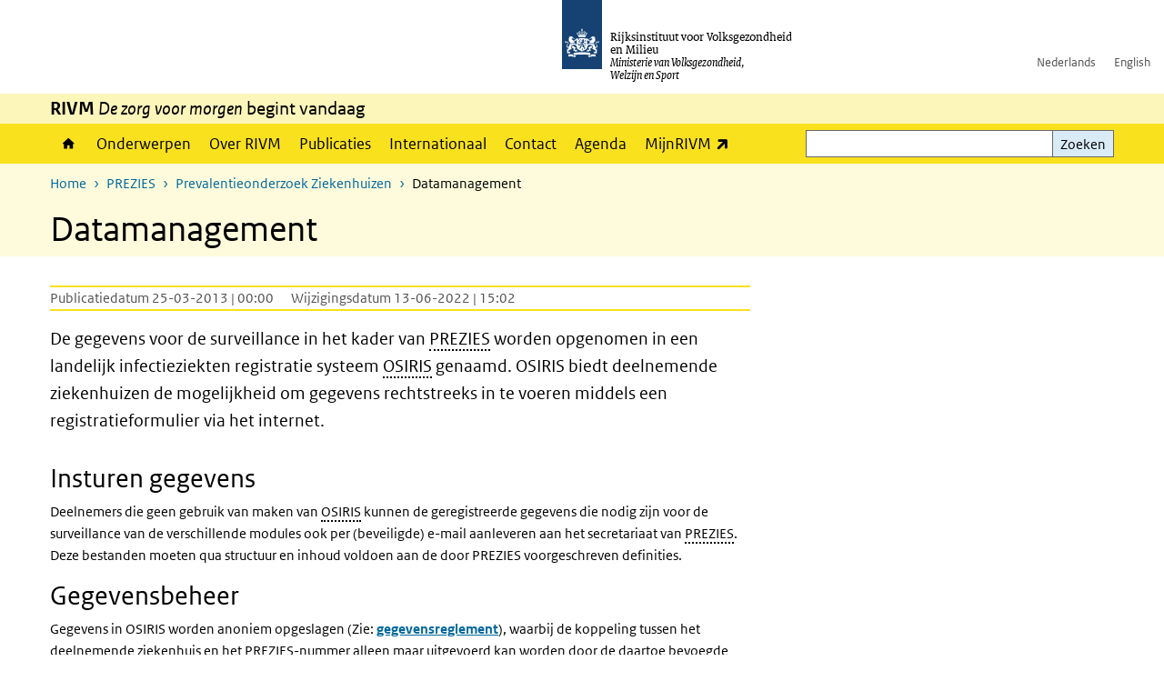

--- FILE ---
content_type: application/javascript
request_url: https://www.rivm.nl/sites/default/files/js/js_wTPLL8JHosewk-wzAxIPup7wNwAYvhWiwkuqi1sSyD4.js?scope=footer&delta=0&language=nl&theme=sdv_theme&include=eJw1yWEKgCAMQOELSTuSOJWaTiduRscPwv69j4cipjbD8JNK1WuRqlFhOFkwsMuPMfUKaa4R-Nh0mm6PhJEs-7jUpMHmt5oM6iQd_ngBeCEpbQ
body_size: 377513
content:
/* @license GPL-2.0-or-later https://git.drupalcode.org/project/once/-/raw/v1.0.1/LICENSE.md */
/*! @drupal/once - v1.0.1 - 2021-06-12 */
var once=function(){"use strict";var n=/[\11\12\14\15\40]+/,e="data-once",t=document;function r(n,t,r){return n[t+"Attribute"](e,r)}function o(e){if("string"!=typeof e)throw new TypeError("once ID must be a string");if(""===e||n.test(e))throw new RangeError("once ID must not be empty or contain spaces");return'[data-once~="'+e+'"]'}function u(n){if(!(n instanceof Element))throw new TypeError("The element must be an instance of Element");return!0}function i(n,e){void 0===e&&(e=t);var r=n;if(null===n)r=[];else{if(!n)throw new TypeError("Selector must not be empty");"string"!=typeof n||e!==t&&!u(e)?n instanceof Element&&(r=[n]):r=e.querySelectorAll(n)}return Array.prototype.slice.call(r)}function c(n,e,t){return e.filter((function(e){var r=u(e)&&e.matches(n);return r&&t&&t(e),r}))}function f(e,t){var o=t.add,u=t.remove,i=[];r(e,"has")&&r(e,"get").trim().split(n).forEach((function(n){i.indexOf(n)<0&&n!==u&&i.push(n)})),o&&i.push(o);var c=i.join(" ");r(e,""===c?"remove":"set",c)}function a(n,e,t){return c(":not("+o(n)+")",i(e,t),(function(e){return f(e,{add:n})}))}return a.remove=function(n,e,t){return c(o(n),i(e,t),(function(e){return f(e,{remove:n})}))},a.filter=function(n,e,t){return c(o(n),i(e,t))},a.find=function(n,e){return i(n?o(n):"[data-once]",e)},a}();

;
/* @license GPL-2.0-or-later https://www.drupal.org/licensing/faq */
window.drupalTranslations={"strings":{"":{"An AJAX HTTP error occurred.":"Er is een AJAX HTTP fout opgetreden.","HTTP Result Code: !status":"HTTP-resultaatcode: !status","An AJAX HTTP request terminated abnormally.":"Een AJAX HTTP-aanvraag is onverwacht afgebroken","Debugging information follows.":"Debug informatie volgt.","Path: !uri":"Pad: !uri","StatusText: !statusText":"Statustekst: !statusText","ResponseText: !responseText":"Antwoordtekst: !responseText","ReadyState: !readyState":"ReadyState: !readyState","CustomMessage: !customMessage":"CustomMessage: !customMessage","Please wait...":"Even geduld...","The response failed verification so will not be processed.":"Het antwoord kon niet geverifieerd worden en zal daarom niet worden verwerkt.","The callback URL is not local and not trusted: !url":"De callback-URL is niet lokaal en vertrouwd: !url","Changed":"Gewijzigd","An error occurred during the execution of the Ajax response: !error":"Er is een fout opgetreden bij het uitvoeren van een Ajax-verzoek: !error","The following files could not be loaded: @dependencies":"De volgende bestanden konden niet geladen worden: @dependencies","Processing...":"Bezig...","Hide":"Verbergen","Show":"Weergeven","List additional actions":"Aanvullende acties weergeven","New revision":"Nieuwe revisie","No revision":"Geen revisie","Needs to be updated":"Moet worden bijgewerkt","Does not need to be updated":"Hoeft niet te worden bijgewerkt","Flag other translations as outdated":"Markeer andere vertalingen als verouderd","Do not flag other translations as outdated":"Markeer andere vertalingen niet als verouderd","Edit":"Bewerken","Edit machine name":"Machinenaam bewerken","Status message":"Statusbericht","Error message":"Foutmelding","Warning message":"Waarschuwingsbericht","Re-order rows by numerical weight instead of dragging.":"Herschik de rijen op basis van gewicht, in plaats van slepen.","Show row weights":"Gewicht van rijen tonen","Hide row weights":"Gewicht van rij verbergen","Drag to re-order":"Slepen om de volgorde te wijzigen","You have unsaved changes.":"Er zijn niet-opgeslagen wijzigingen.","Change order":"Volgorde wijzigen","Move in any direction":"In elke richting bewegen","Show all columns":"Alle kolommen tonen","Hide lower priority columns":"Kolommen met een lagere prioriteit verbergen","Show table cells that were hidden to make the table fit within a small screen.":"Toon de tabelcellen die verborgen werden om de tabel te laten passen op een klein scherm.","Select all rows in this table":"Selecteer alle regels van deze tabel","Deselect all rows in this table":"De-selecteer alle regels van deze tabel","(active tab)":"(actieve tabblad)","1 block is available in the modified list.\u0003@count blocks are available in the modified list.":"1 blok beschikbaar in de lijst met wijzigingen.\u0003@count blokken beschikbaar in de lijst met wijzigingen.","Not restricted":"Geen beperking","Restricted to certain pages":"Beperkt tot bepaalde pagina\u0027s","The block cannot be placed in this region.":"Het blok kan niet worden geplaatst in dit gebied.","Please provide a name for the button group.":"Voer een naam voor de knoppengroep in.","Button group name":"Knopgroepnaam","Apply":"Toepassen","Cancel":"Annuleren","Editing the name of the new button group in a dialog.":"De naam van een nieuwe knoppengroep in een dialoogvenster bewerken.","Editing the name of the \u0022@groupName\u0022 button group in a dialog.":"De naam van de knoppengroep \u0027@groupName\u0027 in een dialoogvenster bewerken.","Place a button to create a new button group.":"Plaats een knop om een nieuwe knopgroep aan te maken.","New group":"Nieuwe groep","Add a CKEditor button group to the end of this row.":"Een CKEditor-knoppengroep aan het einde van deze regel toevoegen.","Add group":"Groep toevoegen","Uploads disabled":"Uploads uitgeschakeld","Uploads enabled, max size: @size @dimensions":"Uploads ingeschakeld, maximale grootte: @size @dimensions","Rich Text Editor, !label field":"Opgemaakte tekst-editor, veld !label","Loading...":"Bezig met laden...","No styles configured":"Geen stijlen ingesteld","@count styles configured":"@count stijlen ingesteld","Image":"Afbeelding","Link":"Link","Unlink":"Link verwijderen","Edit Link":"Link bewerken","@groupName button group in position @position of @positionCount in row @row of @rowCount.":"Knopgroep @groupName in positie @position van @positionCount in rij @row van @rowCount.","Press the down arrow key to create a new row.":"Gebruik de \u0027pijl naar beneden\u0027-toets voor het aanmaken van een nieuwe rij.","button":"knop","@name @type.":"@name @type.","Press the down arrow key to activate.":"Druk op de toets \u0027pijl omlaag\u0027 om te activeren.","@name @type in position @position of @positionCount in @groupName button group in row @row of @rowCount.":"@type @name in positie @position van @positionCount in @groupName knopgroep in rij @row van @rowCount.","Press the down arrow key to create a new button group in a new row.":"Druk op de toets \u0027pijl omlaag\u0027 om een nieuwe knopgroep aan te maken in een nieuwe rij.","This is the last group. Move the button forward to create a new group.":"Dit is de laatste groep. Verplaats de knop vooruit om een nieuwe groep aan te maken.","The \u0022@name\u0022 button is currently enabled.":"De knop \u0027@name\u0027 is momenteel ingeschakeld.","Use the keyboard arrow keys to change the position of this button.":"Gebruik de pijltoetsen om de positie van deze knop te veranderen.","Press the up arrow key on the top row to disable the button.":"Gebruik de toets \u0027omhoog\u0027 in de bovenste regel om de knop uit te schakelen.","The \u0022@name\u0022 button is currently disabled.":"De knop \u0027@name\u0027 is momenteel uitgeschakeld.","Use the down arrow key to move this button into the active toolbar.":"Gebruik de toets \u0027omlaag\u0027 om de knop naar de actieve werkbalk te verplaatsen.","This @name is currently enabled.":"Deze @name is momenteel ingeschakeld.","Use the keyboard arrow keys to change the position of this separator.":"Gebruik de pijltoetsen van het toetsenbord om de knopscheider te verplaatsen.","Separators are used to visually split individual buttons.":"Knopscheiders worden gebruikt om knoppen visueel te scheiden.","This @name is currently disabled.":"Deze @name is momenteel uitgeschakeld.","Use the down arrow key to move this separator into the active toolbar.":"Gebruik de toets \u0027omlaag\u0027 om de knopscheider naar de actieve werkbalk te verplaatsen.","You may add multiple separators to each button group.":"Er kunnen meerdere knopscheiders in \u00e9\u00e9n knoppengroep worden gebruikt.","Hide group names":"Groepsnamen verbergen","Show group names":"Groepsnamen weergeven","Button @name has been copied to the active toolbar.":"De knop @name is toegevoegd aan de actieve werkbalk.","Button @name has been removed from the active toolbar.":"De knop @name is verwijderd van de actieve werkbalk.","Button @name has been moved to the active toolbar.":"De knop @name is naar de actieve werkbalk verplaatst.","Divider":"Scheiding","Wrapping":"Omsluiten","Press the down arrow key to use this divider in the active button list":"Type het pijltje naar beneden om deze afscheiding in te voegen in de actieve knoppenlijst","Press the down arrow key to activate":"Type het pijltje naar beneden om in te schakelen","Press the up arrow key to deactivate. Use the right and left arrow keys to move position":"Type het pijltje omhoog om uit te schakelen. Gebruik de pijltjes rechts en links om te verplaatsen","Available buttons":"Beschikbare knoppen","Button divider":"Knoppenscheiding","Active toolbar":"Actieve werkbalk","Images can only be uploaded.":"Afbeeldingen kunnen alleen worden ge\u00fcpload.","Images can only be added by URL.":"Afbeeldingen kunnen alleen worden toegevoegd via een URL.","One style configured\u0003@count styles configured":"Een stijl ingesteld\u0003@count stijlen ingesteld","Unlock":"Ontgrendelen","Lock":"Vergrendel","Open":"Open","Close":"Sluiten","@action @title configuration options":"@action @title configuratie-instellingen","Tabbing is no longer constrained by the Contextual module.":"Gebruik van tab-toets is niet langer beperkt tot de contextuele links.","Tabbing is constrained to a set of @contextualsCount and the edit mode toggle.":"Gebruik van de tab-toets is beperkt tot een set van @contextualsCount en het wisselen van de bewerkenmodus.","Press the esc key to exit.":"Druk op de ESC-toets om af te sluiten.","@count contextual link\u0003@count contextual links":"@count contextuele link\u0003@count contextuele links","Changing the text format to %text_format will permanently remove content that is not allowed in that text format.\u003Cbr\u003E\u003Cbr\u003ESave your changes before switching the text format to avoid losing data.":"Wijzigen van de tekstopmaak naar %text_format zal inhoud die niet toegestaan is in die opmaak permanent verwijderen.\u003Cbr\u003E\u003Cbr\u003ESla uw wijzigingen op voordat u de tekstopmaak omschakelt, om gegevensverlies te voorkomen.","Change text format?":"Tekstopmaak aanpassen?","Continue":"Doorgaan","The selected file %filename cannot be uploaded. Only files with the following extensions are allowed: %extensions.":"Het bestand %filename kan niet ge\u00fcpload worden. Alleen bestanden met de volgende extensies zijn toegestaan: %extensions.","Enabled":"Ingeschakeld","Disabled":"Uitgeschakeld","Based on the text editor configuration, these tags have automatically been added: \u003Cstrong\u003E@tag-list\u003C\/strong\u003E.":"Op basis van de configuratie van de teksteditor zijn de volgende elementen automatisch toegevoegd: \u003Cstrong\u003E@tag-list\u003C\/strong\u003E.","Hide description":"Beschrijving verbergen","Show description":"Beschrijving tonen","Changes made in this table will not be saved until the form is submitted.":"Wijzigingen in deze tabel worden pas opgeslagen wanneer het formulier wordt ingediend.","Done":"Gereed","Prev":"Vorige","Next":"Volgende","Today":"Vandaag","Jan":"jan","Feb":"feb","Mar":"mrt","Apr":"apr","May":"mei","Jun":"jun","Jul":"jul","Aug":"aug","Sep":"sep","Oct":"okt","Nov":"nov","Dec":"dec","Sunday":"zondag","Monday":"maandag","Tuesday":"dinsdag","Wednesday":"woensdag","Thursday":"donderdag","Friday":"vrijdag","Saturday":"zaterdag","Sun":"zo","Mon":"ma","Tue":"di","Wed":"wo","Thu":"do","Fri":"vr","Sat":"za","Su":"zo","Mo":"ma","Tu":"di","We":"wo","Th":"do","Fr":"vr","Sa":"za","mm\/dd\/yy":"mm\/dd\/jj","By @name on @date":"Door @name op @date","By @name":"Door @name","Authored on @date":"Aangemaakt op @date","Not published":"Niet gepubliceerd","Not in menu":"Niet in een menu","Requires a title":"Een titel is verplicht","Don\u0027t display post information":"Geen berichtinformatie weergeven","Not promoted":"Niet aangeraden","Leave preview?":"Voorbeeldweergave verlaten?","Leave preview":"Voorbeeldweergave verlaten","Leaving the preview will cause unsaved changes to be lost. Are you sure you want to leave the preview?":"Het verlaten van de voorbeeldweergave betekent dat nog niet opgeslagen wijzigingen verloren gaan. Weet u zeker dat u de voorbeeldweergave wilt verlaten?","CTRL+Left click will prevent this dialog from showing and proceed to the clicked link.":"CTRL+klik om deze dialoog over te slaan en direct naar de link te gaan.","Alias: @alias":"Alias: @alias","No alias":"Geen alias","!modules modules are available in the modified list.":"!modules modules zijn beschikbaar in de aangepaste lijst.","Hide summary":"Samenvatting verbergen","Edit summary":"Samenvatting bewerken","Home":"Home","The toolbar cannot be set to a horizontal orientation when it is locked.":"Als de werkbalk geblokkeerd is kan deze niet op horizontale ori\u00ebntatie gezet worden.","Horizontal orientation":"Horizontale ori\u00ebntatie","Vertical orientation":"Verticale ori\u00ebntatie","Extend":"Uitbreiding","Collapse":"Inklappen","@label":"@label","Tray orientation changed to @orientation.":"Ori\u00ebntatie van de lade aangepast naar @orientation.","closed":"gesloten","opened":"geopend","Tray \u0022@tray\u0022 @action.":"Lade \u0027@tray\u0027 @action.","Tray @action.":"Lade @action.","This permission is inherited from the authenticated user role.":"Dit toegangsrecht is overgenomen van de rol \u0027geverifieerde gebruiker\u0027.","Add":"Toevoegen","Remove group":"Groep verwijderen","Apply (all displays)":"Toepassen (alle weergaven)","Revert to default":"Terugzetten naar standaard","Apply (this display)":"Toepassen (deze weergave)","Remove filters":"Verwijder filters","Filters":"Filters","Configure filtering":"Stel filtering in","Filtering":"Filtering","Options":"Opties","Scale":"Schalen","Show legend":"Toon legenda","Zoom into my location":"Zoom in op mijn locatie","Search location":"Zoek locatie","Start searching":"Start zoeken","close":"sluiten","Show results":"Toon resultaten","Zooming in and out":"In- en uitzoomen","Zoom out to map extension":"Zoom uit naar kaartextensie","Show map fullscreen":"Toon kaart in volledig venster","Play slider":"Speel slider af","Slider":"Slider","Exit fullscreen":"Ga uit volledige scherm modus","Zoom in":"Inzoomen","Zoom out":"Uitzoomen","Edit Link (simple)":"Link bewerken (eenvoudig)","Edit Link (advanced)":"Link bewerken (geavanceerd)","Drop files here to upload":"Sleep bestanden hierheen om te uploaden","Cancel upload":"Upload annuleren","Remove file":"Verwijder bestand","GB":"Groot-Britanni\u00eb","MB":"MB","KB":"KB","Controlling visibility":"Zichtbaarheid instellen","link is external":"link is extern","link sends email":"link verstuurt e-mail","download":"download","tab":"tab","window":"venster","Page editor":"Pagina-editor","Layout editor":"Lay-out editor","Edit user":"Gebruiker bewerken","Edit term":"Term bewerken","Translation needed: ":"Vertaling nodig: ","Toggle accessibility tools":"Toegankelijkheidshulpmiddelen in- of uitschakelen","Issues":"Uitgaven","Outline":"Structuur","Alt Text":"Alternatieve tekst","About this tool":"Over dit hulpmiddel","Previous":"Vorige","First":"Eerste","hidden alerts":"verborgen meldingen","Alt text: ":"Alternatieve tekst: ","(missing!)":"(missend!)","(none; image marked as decorative)":"(geen; afbeelding gemarkeerd als decoratief)","(flagged for skipped level) ":"(gemarkeerd voor overgeslagen niveau) ","(empty heading) ":"(lege kop) ","(flagged for length) ":"(gemarkeerd voor lengte) ","This browser can not run Editoria11y.":"Deze browser kan Editoria11y niet uitvoeren.","image of":"afbeelding van","graphic of":"grafische weergave van","picture of":"afbeelding van","placeholder":"plaatshouder","photo of":"foto van","spacer":"spacer","tbd":"tbd","todo":"todo","alt":"alt","chart":"grafiek","decorative":"decoratief","image":"afbeelding","graphic":"afbeelding","photo":"foto","placeholder image":"tijdelijke afbeelding","to do":"te doen","file":"bestand","learn":"leren","to":"naar","more":"meer","now":"nu","this":"dit","page":"pagina","link":"link","site":"site","website":"website","check":"controleer","out":"uit","view":"weergeven","our":"onze","read":"lezen","form":"formulier","here":"hier","click":"klik","learn more":"meer informatie","this page":"deze pagina","this link":"deze link","this site":"deze website","our website":"onze website","check out":"bekijk","view our":"bekijk onze","click here":"klik hier","manual check needed":"handmatige controle nodig","alert":"alarm","Mark as checked and OK":"Markeren als gecontroleerd en OK","Hide alert":"Melding verbergen","Restore this alert marked as OK":"Deze melding \u0027gemarkeerd als OK\u0027 herstellen","Restore this hidden alert":"Deze verborgen melding herstellen","This alert has been hidden by an administrator":"Deze melding is verborgen door een beheerder","Manual check: was a heading level skipped?":"Handmatige controle: is er een kopniveau overgeslagen?","Heading tag without any text":"Kop zonder tekst","Manual check: long heading":"Handmatige controle: lange kop","Manual check: is this a blockquote?":"Handmatige controle: is dit een blockquote?","Image has no alternative text attribute":"Afbeelding heeft geen alternatieve tekst-attribuut","Manual check: image has no alt text":"Handmatige controle: afbeelding heeft geen alternatieve tekst","Alt text is meaningless":"Alt-tekst heeft geen betekenis","Image\u0027s text alternative is a URL":"De alternatieve tekst van de afbeelding is een URL","Linked image\u0027s text alternative is a URL":"De alternatieve tekst van de gelinkte afbeelding is een URL","Manual check: possibly redundant text in alt":"Handmatige controle: mogelijk overbodige tekst in alt","Manual check: possibly redundant text in linked image":"Handmatige controle: mogelijk overbodige tekst in gelinkte afbeelding","Image\u0027s text alternative is unpronounceable":"Het tekstalternatief van de afbeelding is onuitspreekbaar","Linked Image has no alt text":"Gelinkte afbeelding heeft geen alternatieve tekst","Manual check: very long alternative text":"Handmatige controle: zeer lange alternatieve tekst","Manual check: very long alternative text in linked image":"Handmatige controle: zeer lange alternatieve tekst in gelinkte afbeelding","Manual check: link contains both text and an image":"Handmatige controle: link bevat zowel tekst als een afbeelding","Link with no accessible text":"Link zonder toegankelijke tekst","This link\u0027s text is:":"De tekst van deze link is:","Manual check: is this link text a URL?":"Handmatige controle: is deze linktekst een URL?","Manual check: is this link meaningful and concise?":"Handmatige controle: is deze link betekenisvol en beknopt?","Manual check: is the linked document accessible?":"Handmatige controle: is het gelinkte document toegankelijk?","Manual check: is opening a new window expected?":"Handmatige controle: is het openen van een nieuw venster verwacht?","Table has no header cells":"Tabel heeft geen kopcellen","Content heading inside a table":"Inhoudskop in een tabel","Empty table header cell":"Lege tabelkopcel","Manual check: should this have list formatting?":"Handmatige controle: zou dit lijstopmaak moeten hebben?","Manual check: should this be a heading?":"Handmatige controle: moet dit een kop zijn?","Manual check: is this uppercase text needed?":"Handmatige controle: is deze tekst in hoofdletters nodig?","Manual check: is this video accurately captioned?":"Handmatige controle: is deze video nauwkeurig ondertiteld?","Manual check: is an accurate transcript provided?":"Handmatige controle: is een nauwkeurige transcriptie aangeboden?","Manual check: is this visualization accessible?":"Handmatige controle: is deze visualisatie toegankelijk?","Manual check: is this embed a keyboard trap?":"Handmatige controle: is deze invoeging een toetsenbordval?","Manual check: is this embedded content accessible?":"Handmatige controle: is deze ingevoegde inhoud toegankelijk?","No content available for Editoria11y to check.":"Er is geen inhoud beschikbaar die Editoria11y kan controleren.","Editorially":"Editorially","Check headings \u0026 alt text":"Koppen en alternatieve tekst controleren","Hide headings \u0026 alt text":"Koppen en alternatieve tekst verbergen","Headings":"Koppen","Go to first alert":"Ga naar eerste melding","Go to next alert":"Ga naar volgende melding","Go to previous alert":"Ga naar vorige melding","Show hidden alert":"Verborgen melding weergeven","Hide hidden alert":"Verborgen melding verbergen","Show accessibility alerts":"Toegankelijkheidsmeldingen weergeven","Show accessibility checker":"Toegankelijkheidscontrole weergeven","Hide accessibility checker":"Toegankelijkheidscontrole verbergen","Hide accessibility alerts":"Toegankelijkheidsmeldingen verbergen","This shows the heading outline. Check that it matches how the content is organized visually.":"Dit toont de koppenstructuur. Controleer of deze overeenkomt met de manier waarop de inhoud visueel is georganiseerd.","Check that each image describes what it means in context, and that there are no images of text.":"Controleer of iedere afbeelding de betekenis in de context beschrijft en of er geen afbeeldingen met tekst zijn.","No images found.":"Geen afbeeldingen gevonden.","Note: this content may not be visible. Look for it inside the outlined container.":"Opmerking: deze inhoud is mogelijk niet zichtbaar. Zoek ernaar binnen de omkaderde container.","copyright":"copyright","courtesy of":"met dank aan","photo by":"foto gemaakt door","photograph":"foto","picture":"afbeelding","Accessibility %label":"Toegankelijkheid %label","Edit this content":"Deze inhoud bewerken","@count similar issues":"@count vergelijkbare problemen","Ignore all like this":"Alle overeenkomstige negeren","Mark all like this as OK":"Alles zoals dit markeren als OK","Hides this alert for all editors":"Verberg deze melding voor alle redacteuren","Hides this alert for you":"Verberg deze melding voor uzelf","Open site reports in new tab":"Siterapporten in een nieuw tabblad openen","@Editoria11yLink checks for common accessibility needs, such as image alternative text, meaningful heading outlines and well-named links.":"@Editoria11yLink controleert op veelvoorkomende toegankelijkheidsbehoeften zoals alternatieve tekst bij afbeeldingen, een zinvolle koppenstructuur en duidelijk benoemde links.","Many alerts are \u0022manual checks.\u0022 Manual checks can be dismissed:":"Veel meldingen zijn \u0027handmatige controles.\u0027 Handmatige controles kunnen genegeerd worden:","\u0022Mark as checked and OK\u0022 hides the alert for all editors.":"\u0027Markeren als gecontroleerd en OK\u0027 verbergt de melding voor alle redacteuren.","\u0022Ignore this manual check\u0022 leaves the tip visible to other editors.":"\u0027Negeer deze handmatige controle\u0027 laat de tip zichtbaar voor andere redacteuren.","Dismissed alerts can be found via the \u0022Show hidden alerts\u0022 toggle.":"Genegeerde meldingen kunnen gevonden worden via de \u0027Verborgen meldingen tonen\u0027-schakelaar.","If an incorrect alert is appearing on many pages, site administrators can tell the checker to ignore particular elements and page regions.":"Als op meerdere pagina\u0027s een onjuiste melding wordt weergegeven, kunnen sitebeheerders instellen dat bepaalde elementen en paginaregio\u0027s genegeerd worden.","And remember that automated checkers cannot replace proofreading and testing for accessibility.":"Vergeet niet dat geautomatiseerde controles het proeflezen en testen op toegankelijkheid niet kunnen vervangen.","Report bugs \u0026 request changes":"Bugs melden en wijzigingen aanvragen","Heading level 1":"Kopniveau 1","Heading level 2: a topic":"Kopniveau 2: een onderwerp","Heading level 3: a subtopic":"Kopniveau 3: een sub-onderwerp","Heading level 2: a new topic":"Kopniveau 2: een nieuw onderwerp","Headings and subheadings create a navigable table of contents for assistive devices. The numbers indicate indents in a nesting relationship:":"Koppen en subkoppen vormen een navigeerbare inhoudsopgave voor ondersteunende technologie\u00ebn. De cijfers geven de inspringing in de geneste structuur aan:","This heading skipped from level %prevLevel to level %level. From a screen reader, this sounds like content is missing.":"Deze kop springt van niveau %prevLevel naar niveau %level. Voor schermlezers lijkt er inhoud te ontbreken.","\u003Cstrong\u003ETo fix:\u003C\/strong\u003E adjust levels to form an accurate outline, without gaps.":"\u003Cstrong\u003EOplossen:\u003C\/strong\u003E niveaus aanpassen om een accurate structuur te vormen, zonder gaten.","Empty headings create confusing gaps in this outline: they could mean the following content is still part of the previous section, or that the text was unpronounceable for some reason.":"Lege koppen zorgen voor verwarrende gaten in deze structuur. Ze kunnen betekenen dat de daaropvolgende inhoud nog steeds deel uitmaakt van de vorige sectie, of dat de tekst om een of andere reden onuitspreekbaar was.","\u003Cstrong\u003ETo fix:\u003C\/strong\u003E add text to this heading, or delete this empty line.":"\u003Cstrong\u003EOplossen:\u003C\/strong\u003E tekst toevoegen aan deze kop of deze lege regel verwijderen.","\u003Cstrong\u003ETo fix:\u003C\/strong\u003E shorten this heading if possible, or remove the heading style if it was only applied to this text to provide visual emphasis.":"\u003Cstrong\u003EOplossen:\u003C\/strong\u003E deze kop indien mogelijk inkorten of verwijder de kopopmaak als die alleen is gebruikt voor visuele nadruk.","Blockquote formatting tells screen readers that the text should be announced as a quotation. This was flagged because short blockquotes are sometimes actually headings. If this \u003Cem\u003Eis\u003C\/em\u003E a heading and not a quotation, use heading formatting instead, so this appears in the page outline.":"De opmaak met blockquotes geeft schermlezers aan dat de tekst als citaat moet worden voorgelezen. Deze is gemarkeerd omdat korte blockquotes soms eigenlijk koppen zijn. Als dit \u003Cem\u003Eeen kop\u003C\/em\u003E is en geen citaat, gebruik dan kopopmaak zodat het zichtbaar is in de koppenstructuur van de pagina.","Note that a good alt describes the image\u0027s message, not simply what it contains. Depending on the context, the alt for the picture of a child kicking a ball might emphasize the setting, the child, the kick or the ball:":"Let op dat een goede alt-tekst de boodschap van de afbeelding beschrijft, niet alleen wat het bevat. Afhankelijk van de context kan de alt-tekst voor de afbeelding van een kind dat een bal schopt de nadruk leggen op de omgeving, het kind, de trap of de bal:","Child happily kicking a ball on a summer day":"Een kind schopt vrolijk tegen een bal op een zomerse dag","A.J. playing in the new team uniform":"A.J. speelt in het nieuwe teamuniform","A.J.\u0027s game-winning kick curved in from the left sideline!":"A.J.\u0027s winnende trap draait in vanaf de linker zijlijn!","The medium ball is the right size for this 9-year-old child":"De middelgrote bal is de juiste maat voor dit 9-jarige kind","When screen readers encounter an image with no alt attribute at all, they dictate the url of the image file instead, often one letter at a time.":"Wanneer schermlezers een afbeelding zonder alt-attribuut tegenkomen, lezen ze in plaats daarvan de URL van het bestand voor, vaak letter voor letter.","To fix: either add an empty alt (alt=\u0022\u0022) to indicate this image should be ignored by screen readers, or add descriptive alt text.":"Oplossen: voeg een lege alt (alt=\u0022\u0022) toe om aan te geven dat deze afbeelding genegeerd moet worden door schermlezers, of voeg een beschrijvende alternatieve tekst toe.","Unless this image is purely decorative (a spacer icon or background texture), an alt should probably be provided. Photos in page content \u003Cstrong\u003Ealmost always need alt text.\u003C\/strong\u003E Since many screen reader users can see there is an image present, it can be very confusing to move the cursor across the place on the page where an image is visible, but hear nothing.":"Tenzij deze afbeelding puur decoratief is (een spacer-icoon of achtergrondtextuur), moet er waarschijnlijk een alt-tekst toegevoegd worden. Foto\u0027s in de pagina-inhoud \u003Cstrong\u003Ehebben bijna altijd alt-tekst nodig.\u003C\/strong\u003E Omdat veel gebruikers van schermlezers kunnen zien dat er een afbeelding aanwezig is, kan het erg verwarrend zijn om de cursor over de plek op de pagina te bewegen waar een afbeelding zichtbaar is, maar niets te horen.","The alt text for this image is \u0022%alt,\u0022 which probably describes the file name, not the contents of the image.":"De alt-tekst voor deze afbeelding is \u0027%alt\u0027, wat waarschijnlijk de bestandsnaam beschrijft en niet de inhoud van de afbeelding.","\u003Cstrong\u003ETo fix:\u003C\/strong\u003E set this image\u0027s alternative text to a concise description of what this image means in this context.":"\u003Cstrong\u003EOplossen:\u003C\/strong\u003E zet in de alternatieve tekst van deze afbeelding een beknopte beschrijving van wat deze afbeelding in deze context betekent.","The alt text for this image is \u0022%alt,\u0022 which was flagged for being common placeholder text.":"De alt-tekst voor deze afbeelding is \u0027%alt\u0027, wat gemarkeerd is als veelgebruikte tijdelijke tekst.","When a link includes an image, the image\u0027s alt text becomes the link text announced by screen readers. Links should clearly and concisely describe their destination, even out of context.":"Als een link een afbeelding bevat, wordt de alt-tekst van de afbeelding de linktekst die door schermlezers wordt aangekondigd. Links moeten hun bestemming duidelijk en beknopt beschrijven, zelfs buiten de context.","The alt text for this image is \u0022%alt,\u0022 which probably does not describe this link.":"De alt-tekst voor deze afbeelding is \u0027%alt\u0027, wat waarschijnlijk de afbeelding, maar niet deze link beschrijft.","When a link is wrapped around an image and there is no other text, the image\u0027s alt text becomes the link text announced by screen readers. Links should clearly and concisely describe their destination; a URL (usually pronounced by the screen reader one letter at a time) does not.":"Als een link om een afbeelding heen staat en er verder geen andere tekst is, wordt de alt-tekst van de afbeelding de linktekst die door schermlezers wordt aangekondigd. Links moeten hun bestemming duidelijk en beknopt beschrijven; een URL (die door schermlezers meestal letter voor letter wordt uitgesproken) doet dat niet.","Good link text: \u0022About us\u0022":"Goede linktekst: \u0027Over ons\u0027","Bad link text: \u0022H T T P S colon forward slash forward slash example dot com forward slash aye bee oh you tee you ess\u0022":"Slechte linktekst: \u0027H T T P S dubbele punt schuine streep schuine streep voorbeeld punt com schuine streep o v e r o n s\u0027","The alt text for this image is \u0022%alt,\u0022 which mentions that this image is an image.":"De alt-tekst van deze afbeelding is \u0027%alt\u0027, waarin wordt vermeld dat dit een afbeelding is.","Screen readers announce they are describing an image when reading alt text, so phrases like \u0022image of\u0022 and \u0022photo of\u0022 are usually redundant in alt text; the screen reader user hears \u0022image: image of something.\u0022":"Schermlezers kondigen aan dat ze een afbeelding beschrijven wanneer ze een alt-tekst voorlezen, dus zinsdelen als \u0027afbeelding van\u0027 of \u0027foto van\u0027 zijn meestal overbodig; de schermlezer zegt dan bijvoorbeeld \u0027afbeelding: afbeelding van iets.\u0027","Note that this is OK if the format is referring to the \u003Cstrong\u003Econtent\u003C\/strong\u003E of the image:":"Dit is geen probleem als de aanduiding naar de \u003Cstrong\u003Einhoud\u003C\/strong\u003E van de afbeelding verwijst:","Format is redundant: \u0022\u003Cem\u003Ephoto of\u003C\/em\u003E a VHS tape\u0022":"Formaat is overbodig: \u0027\u003Cem\u003Efoto van\u003C\/em\u003E een VHS-band\u0027","Format is relevant: \u0022\u003Cem\u003Ephoto of\u003C\/em\u003E a VHS tape in a photo album being discussed in a history class\u0022":"Formaat is relevant: \u0027\u003Cem\u003Efoto\u003C\/em\u003E in een fotoalbum van een VHS-band die besproken wordt in een geschiedenisles\u0027","The alt text for this image is \u0022%alt,\u0022 which mentions that this image is an image.\u0022":"De alt-tekst voor deze afbeelding is \u0027%alt\u0027, waarin wordt vermeld dat deze afbeelding een afbeelding is.","Links should clearly and concisely describe their destination. Since words like \u0022image,\u0022 \u0022graphic\u0022 or \u0022photo\u0022 are already redundant in text alternatives (screen readers already identify the image as an image), their presence in a linked image usually means the text alternative is describing the image instead of the link":"Links moeten duidelijk en beknopt de bestemming beschrijven. Aangezien woorden zoals \u0027afbeelding\u0027, \u0027grafische weergave\u0027 of \u0027foto\u0027 al overbodig zijn in tekstalternatieven (schermlezers identificeren de afbeelding al als een afbeelding), betekent hun aanwezigheid in een gelinkte afbeelding meestal dat het tekstalternatief de afbeelding beschrijft in plaats van de link","Bad link text: \u0022Image of five people jumping\u0022":"Slechte linktekst: \u0027Afbeelding van vijf springende mensen\u0027","The alt text for this image is \u0022%alt,\u0022 which only contains unpronounceable symbols and\/or spaces. Screen readers will announce that an image is present, and then pause awkwardly: \u0022image: ____.\u0022":"De alt-tekst voor deze afbeelding is \u0027%alt\u0027, die alleen onuitspreekbare symbolen en\/of spaties bevat. Schermlezers zullen aankondigen dat er een afbeelding aanwezig is en daarna ongemakkelijk pauzeren: \r\n\u0027afbeelding: ____.\u0027","\u003Cstrong\u003ETo fix:\u003C\/strong\u003E add a descriptive alt, or provide a \u003Cem\u003Ecompletely\u003C\/em\u003E empty alt (alt=\u0022\u0022) if this is just an icon or spacer, and screen readers should ignore it.":"\u003Cstrong\u003EOplossen:\u003C\/strong\u003E voeg een beschrijvende alternatieve tekst toe, of geef een \u003Cem\u003Evolledig\u003C\/em\u003E lege alt (alt=\u0022\u0022) als dit alleen een icoon of spati\u00ebring is, en schermlezers het moeten negeren.","When a link is wrapped around an image, the image\u0027s alt text provides the link\u0027s title for screen readers.":"Wanneer een link om een afbeelding is geplaatst, biedt de alt-tekst van de afbeelding de titel van de link aan voor schermlezers.","\u003Cstrong\u003ETo fix:\u003C\/strong\u003E set this image\u0027s alternative text to something that describes the link\u0027s destination, or add text next to the image, within the link.":"\u003Cstrong\u003EOplossen:\u003C\/strong\u003E stel de alternatieve tekst van deze afbeelding in op iets dat de bestemming van de link beschrijft of voeg binnen de link naast de afbeelding ook tekst toe.","Image text alternatives are announced by screen readers as a single run-on sentence; listeners must listen to the entire alt a second time if they miss something. If this cannot be reworded to something succinct, it is better to use the alt to reference a visible text alternative for complex images. For example:":"De tekstalternatieven voor afbeeldingen worden door schermlezers aangekondigd als \u00e9\u00e9n doorlopende zin; luisteraars moeten de gehele alt-tekst een tweede keer beluisteren als ze iets missen. Als dit niet herschreven kan worden naar iets beknopts, is het beter om de alt-tekst te gebruiken om te verwijzen naar een zichtbaar tekstalternatief voor complexe afbeeldingen. Bijvoorbeeld:","\u0022Event poster; details follow in caption\u0022":"\u0027Poster voor evenement; details volgen in het onderschrift\u0027","\u0022Chart showing our issues going to zero; details follow in table\u0022":"\u0027Grafiek laat zien dat onze problemen tot nul zijn gedaald; details volgen in de tabel\u0027","This image\u0027s alt text is: %alt":"De alt-tekst van deze afbeelding is: %alt","The alt text on a linked image is used to describe the link destination. Links should be brief, clear and concise, as screen reader users often listen to the list of links on the page to find content of interest. Long alternative text inside a link often indicates that the image\u0027s text alternative is describing the image instead rather than the link.":"De alt-tekst op een gelinkte afbeelding wordt gebruikt om de bestemming van de link te beschrijven. Deze teksten moeten kort, duidelijk en beknopt zijn, aangezien gebruikers van schermlezers vaak de lijst met links op de pagina beluisteren om interessante inhoud te vinden. Lange alternatieve tekst binnen een link wijst erop dat het tekstalternatief de afbeelding beschrijft in plaats van de link.","This image\u0027s alt text is: \u003Cem\u003E%alt\u003C\/em\u003E":"De alt-tekst van deze afbeelding is: \u003Cem\u003E%alt\u003C\/em\u003E","Screen readers will include the image\u0027s alt text when describing this link":"Schermlezers zullen de alt-tekst van de afbeelding opnemen bij het beschrijven van deze link","Check that the combined text is concise and meaningful:":"Controleer of de gecombineerde tekst beknopt en informatief is:","Keep alts that add relevant meaning:":"Behoud alternatieve teksten die relevante informatie toevoegen:","\u0022Buy (A Tigers v. Falcons ticket).\u0022":"\u0022Koop (een Tigers tegen Falcons-kaartje).\u0022","Edit unhelpful or irrelevant alts:":"Nutteloze of irrelevante alternatieve teksten bewerken:","\u0022Buy (A piece of paper with team logos on it).\u0022":"\u0022Koop (een stuk papier met teamlogo\u0027s erop).\u0022","Remove unnecessary alts:":"Onnodige alternatieve teksten verwijderen:","\u0022Buy Tigers v. Falcons tickets (A Tigers v. Falcons ticket).\u0022":"\u0022Koop tickets voor Tigers tegen Falcons (een ticket voor Tigers tegen Falcons).\u0022","Screen readers will either say nothing when they reach this link: \u003Cbr\u003E\u003Cem\u003E\u0022Link, [...awkward pause where the link title should be...],\u0022\u003C\/em\u003E\u003Cbr\u003Eor read the URL: \u003Cbr\u003E\u003Cem\u003E\u0022Link, H-T-T-P-S forward-slash forward-slash example dot com\u0022\u003C\/em\u003E":"Schermlezers zeggen niets wanneer ze deze link bereiken: \u003Cbr\u003E\u003Cem\u003E\u0027Link, [...ongemakkelijke pauze waar de linktitel zou moeten zijn...],\u0027\u003C\/em\u003E\u003Cbr\u003Eof lezen de URL voor: \u003Cbr\u003E\u003Cem\u003E\u0027Link, H-T-T-P-S schuine streep schuine streep voorbeeld punt com\u0027\u003C\/em\u003E","Screen readers will only read the text of the link type indicator on this link:\u003Cbr\u003E\u003Cem\u003E\u0022\u003Cstrong\u003E%text\u003C\/strong\u003E\u0022\u003C\/em\u003E":"Schermlezers lezen alleen de tekst van de linktype-indicator op deze link:\u003Cbr\u003E\u003Cem\u003E\u0027\u003Cstrong\u003E%text\u003C\/strong\u003E\u0027\u003C\/em\u003E","This link is either a typo (a linked space character), or a linked image with no text alternative.":"Deze link is ofwel een typfout (een gelinkte spatie), of een gelinkte afbeelding zonder alt-tekst.","To fix: ":"Oplossen: ","If this a typo, delete it. Note that typo links can be hard to see if they are next to a \u0022real\u0022 link: one will be on the text, one on a space.":"Als dit een typfout is, verwijder deze dan. Let op dat typfout-links moeilijk te zien kunnen zijn als ze naast een \u0027echte\u0027 link staan: de ene zal op de tekst staan, de andere op een spatie.","If it is a real link, add text to describe where it goes.":"Als dit een echte link is, voeg dan tekst toe om te beschrijven waar de link naartoe leidt.","Links should be meaningful and concise. Readers often skim by link titles. This is especially true of screen reader users, who navigate using a list of on-page links. A linked URL breaks this pattern; the reader has to read the preceding paragraph to figure out the link\u0027s purpose from context.":"Links moeten betekenisvol en beknopt zijn. Lezers scannen vaak op linktitels. Dit geldt vooral voor gebruikers van schermlezers die navigeren via een lijst met links op de pagina. Een gelinkte URL doorbreekt dit patroon; de lezer moet de vorige alinea lezen om het doel van de link uit de context af te leiden.","Meaningful and concise link: \u0022Tips for writing meaningful links\u0022":"Betekenisvolle en beknopte link: \u0027Tips voor het schrijven van betekenisvolle links\u0027","Linked URL, as pronounced by a screen reader: \u0022H T T P S colon forward-slash forward-slash example dot com forward-slash tips forward-slash meaningful-links\u0022":"Gelinkte URL zoals voorgelezen door een schermlezer: \u0027H T T P S dubbele punt schuine streep schuine streep voorbeeld punt com schuine streep tips schuine streep betekenisvolle-links\u0027","Readers skim for links. This is especially true of screen reader users, who navigate using a list of on-page links.":"Lezers scannen op links. Dit geldt vooral voor gebruikers van schermlezers, die navigeren met behulp van een lijst met links op de pagina.","Generic links like \u0022click here\u0022, \u0022read more\u0022 or \u0022download\u0022 expect the reader be reading slowly and carefully, such that they figure out the purpose of each link from context for themselves. Few readers do this, so click-through rates on meaningless links are extremely poor.":"Generieke links zoals \u0027klik hier\u0027, \u0027lees meer\u0027 of \u0027download\u0027 gaan ervan uit dat de lezer langzaam en aandachtig leest, zodat hij of zij zelf het doel van elke link uit de context kan afleiden. Weinig lezers doen dit waardoor de klikfrequentie op betekenisloze links extreem laag is.","Not meaningful: \u0022Click here to learn about meaningful links\u0022.":"Zonder betekenis: \u0027Klik hier\u0027","Not concise: \u0022Click here to learn about meaningful links\u0022":"Niet beknopt: \u0027Klik hier om meer te leren over betekenisvolle links\u0027","Ideal: \u0022Learn about meaningful links\u0022":"Ideaal: \u0027Leer over betekenisvolle links\u0027","Many mobile and assistive device users struggle to read content in PDFs. PDFs generally do not allow for changing font sizes, and often contain features that are incompatible with screen readers.":"Veel gebruikers van mobiele of ondersteunende apparaten hebben moeite met het lezen van inhoud in PDF-bestanden. PDF\u0027s staan vaak geen wijziging van lettergrootte toe en bevatten vaak elementen die niet compatibel zijn met schermlezers.","Ideally make the content of this linked PDF available on a Web page or in an editable document, and only link to this PDF as a \u0022printable\u0022 alternative. If this PDF is the only way you are providing to access this content, you will need to manually check that the PDF is well-structured, with headings, lists and table headers, and provides alt text for its images.":"Idealiter maakt u de inhoud van deze gekoppelde PDF beschikbaar op een webpagina of in een bewerkbaar document, en linkt u alleen naar deze PDF als een \u0027afdrukbaar\u0027 alternatief. Als deze PDF de enige manier is om toegang te krijgen tot deze inhoud, moet u handmatig controleren of de PDF goed gestructureerd is, met koppen, lijsten en tabelkoppen, en of afbeeldingen voorzien zijn van alternatieve tekst.","Readers can always choose to open a link a new window. When a link forces open a new window, it can be confusing and annoying, especially for assistive device users who may wonder why their browser\u0027s back button is suddenly disabled.":"Lezers kunnen altijd ervoor kiezen om een link in een nieuw venster te openen. Wanneer een link echter gedwongen wordt om in een nieuw venster te openen, kan dit verwarrend en vervelend zijn, vooral voor gebruikers van ondersteunende apparaten die zich misschien afvragen waarom de terugknop van hun browser plotseling niet werkt.","There are two general exceptions:":"Er zijn twee algemene uitzonderingen:","When the user is filling out a form, and opening a link in the same window would cause them to lose their work.":"Wanneer de gebruiker een formulier aan het invullen is en het openen van een link in hetzelfde venster ertoe zou leiden dat hun werk verloren gaat.","When the user is clearly warned a link will open a new window.":"Wanneer duidelijk aan de gebruiker wordt gemeld dat een link in een nieuw venster wordt geopend.","To fix: set this link back its default target, or add a screen-reader accessible warning (text or an icon with alt text).":"Oplossen: zet deze link terug naar het standaarddoel of voeg een waarschuwing voor schermlezers toe (tekst of een pictogram met alternatieve tekst).","To fix:":"Oplossen:","If this table contains data that is meaningfully organized by row and column, edit the table\u0027s properties and specify whether headers have been placed in the first row, column or both. This lets screen reader users hear the headers repeated while navigating the content.":"Als deze tabel gegevens bevat die op een betekenisvolle manier zijn georganiseerd per rij en kolom, bewerk dan de eigenschappen van de tabel en geef aan of de koppen in de eerste rij, kolom of beide zijn geplaatst. Dit zorgt ervoor dat gebruikers van schermlezers de koppen herhaald horen tijdens het navigeren door de inhoud.","If this table does not contain rows and columns of data, but is instead being used for visual layout, remove it. Tables overflow the page rather than reflowing on mobile devices, and should only be used when the horizontal relationships are necessary to understand the content.":"Als deze tabel geen rijen en kolommen met gegevens bevat, maar in plaats daarvan wordt gebruikt voor visuele opmaak, verwijder deze dan. Tabellen lopen over de pagina heen in plaats van zich opnieuw aan te passen op mobiele apparaten en mogen alleen worden gebruikt wanneer de horizontale relaties nodig zijn om de inhoud te begrijpen.","To fix: remove heading formatting. Use row and column headers instead.":"Oplossen: de koptekstopmaak verwijderen. Gebruik in plaats daarvan rij- en kolomkoppen.","Content headings (\u0022Heading 1\u0022, \u0022Heading 2\u0022) form a navigable table of contents for screen reader users, labelling all content \u003Cstrong\u003Euntil the next heading\u003C\/strong\u003E. Table headers label specific columns or rows within a table.":"Inhoudskoppen (\u0027Kop 1\u0027, \u0027Kop 2\u0027) vormen een navigeerbare inhoudsopgave voor gebruikers van schermlezers en labelen alle inhoud \u003Cstrong\u003Etot aan de volgende kop\u003C\/strong\u003E. Tabelkoppen labelen specifieke kolommen of rijen binnen een tabel.","To illustrate: a \u003Cstrong\u003Etable\u003C\/strong\u003E header in cell 2 would only label its column: cell B.":"Ter illustratie: een \u003Cstrong\u003Etabel\u003C\/strong\u003E kop in cel 2 zou alleen zijn kolom labelen: cel B.","A \u003Cstrong\u003Econtent\u003C\/strong\u003E heading in cell 2 would label all subsequent text, reading from left to right: cells 3, A, B and C, as well as this text!":"Een \u003Cstrong\u003Einhoudskop\u003C\/strong\u003E in cel 2 zou alle daaropvolgende tekst van links naar rechts labelen: cellen 3, A, B en C, en ook deze tekst!","When exploring tables, screen readers repeat table header cells as needed to orient users. Without headers, it is very easy to get lost; screen reader users have to count columns and rows and try to remember which columns went with which rows.":"Bij het verkennen van tabellen herhalen schermlezers de tabelkopcellen wanneer nodig om gebruikers te ori\u00ebnteren. Zonder koppen is het heel gemakkelijk om de weg kwijt te raken; gebruikers van schermlezers moeten kolommen en rijen tellen en proberen te onthouden welke kolommen bij welke rijen horen.","\u003Cstrong\u003ETo fix:\u003C\/strong\u003E make sure each header cell in this table contains text.":"\u003Cstrong\u003EOplossen:\u003C\/strong\u003E zorg ervoor dat elke koptekstcel in deze tabel tekst bevat.","List formatting is structural:":"Lijstopmaak is structureel:","List formatting indents and reflows on overflow. Text aligns vertically with text, rather than the \u0022%text\u0022":"Lijstopmaak springt in en past zich aan bij overloop. Tekst wordt verticaal uitgelijnd met tekst, in plaats van met \u0027%text\u0027","Lists are machine-readable. Screen readers can orient their users, announcing this as \u0022list item, 2 of 2.\u0022":"Lijsten zijn machineleesbaar. Schermlezers kunnen gebruikers ori\u00ebnteren door bijvoorbeeld aan te kondigen: \u0027lijstitem, 2 van 2.\u0027","3. Whereas this unformatted item (just a number, typed as text) is not visually or audibly included in the list.":"3. Terwijl dit niet-geformatteerde item (gewoon een getal, getypt als tekst) niet visueel of hoorbaar in de lijst is opgenomen.","To fix: if this \u0022%text\u0022 starts a list, replace it with list formatting.":"Oplossen: als deze \u0027%text\u0027 een lijst start, vervang het dan door lijstopmaak.","If this all-bold line of text is functioning as a heading for the following text rather than a visual emphasis, replace the bold formatting with the appropriately numbered heading. Otherwise, dismiss this alert.":"Indien deze volledig vetgedrukte tekstregel als kop voor de volgende tekst fungeert in plaats van als visuele benadrukking, vervang dan de vetgedrukte opmaak door het juiste type kop. Anders kunt u deze melding negeren.","Headings and subheadings create a navigable table of contents for assistive devices. The heading\u0027s number indicates its depth in the page outline; e.g.:":"Koppen en subkoppen vormen een navigeerbare inhoudsopgave voor ondersteunende technologie\u00ebn. Het nummer van de kop geeft de diepte in de koppenstructuur van de pagina aan, bijvoorbeeld:","Consider using sentence case instead, and using bold text or font changes for visual emphasis, or structural formatting like headings for emphasis that will also be announced by screen readers.":"Overweeg om hoofdletters aan het begin van de zin te gebruiken, en gebruik vetgedrukte tekst of een ander lettertype voor visuele nadruk, of structurele opmaak zoals koppen voor nadruk die ook door schermlezers wordt aangekondigd.","If a recorded video contains speech or meaningful sounds, it must provide captions":"Als een opgenomen video spraak of betekenisvolle geluiden bevat, moet deze ondertiteling bevatten","Note that automatic, machine-generated captions must be proofread, and speaker identifications must be added, before being considered an equal alternative":"Houd er rekening mee dat automatisch gegenereerde onderschriften moeten worden nagelezen en dat sprekeridentificatie moet worden toegevoegd voordat ze als volwaardig alternatief kunnen worden beschouwd","If this audio contains speech, a text alternative must be provided on this page or linked.":"Als deze audio spraak bevat, moet er op deze pagina of via een link een tekstalternatief worden aangeboden.","Note that automatic, machine-generated transcripts must be proofread, and speaker identifications must be added, before being considered an equal alternative":"Houd er rekening mee dat automatisch gegenereerde transcripties moeten worden nagelezen en dat sprekeridentificatie moet worden toegevoegd voordat ze als volwaardig alternatief kunnen worden beschouwd","Visualization widgets are often difficult or impossible for assistive devices to operate, and can be difficult to understand for readers with low vision or colorblindness.":"Visualisatiewidgets zijn vaak moeilijk of zelfs onmogelijk te bedienen met ondersteunende technologie\u00ebn en kunnen lastig te begrijpen zijn voor lezers met een verminderd zicht of kleurenblindheid.","Unless this particular widget has high visual contrast, can be operated by a keyboard and described by a screen reader, assume that an alternate format (text description, data table or downloadable spreadsheet) should also be provided.":"Neem aan dat ook een alternatief formaat (tekstbeschrijving, datatabel of downloadbare spreadsheet) ook moet worden aangeboden, tenzij deze widget een hoog visueel contrast heeft, met een toetsenbord bediend kan worden en beschreven wordt door een schermlezer.","If embedded feeds are set to show a high number of items, keyboard users may have to click the tab key dozens or hundreds of times to exit the component.":"Als ingesloten feeds een groot aantal items weergeven, moeten toetsenbordgebruikers mogelijk tientallen of honderden keren op de Tab-toets drukken om het component te verlaten.","Check to make sure only a small number of items auto-load immediately or while scrolling. Having additional items load on request (\u0022show more\u0022) is fine.":"Controleer dat slechts een klein aantal items automatisch direct wordt geladen of tijdens het scrollen. Extra items op verzoek laden is geen bezwaar (bijvoorbeeld via een knop \u0027Meer tonen\u0027).","Please make sure images inside this embed have alt text, videos have captions, and interactive components can be operated by a keyboard.":"Zorg ervoor dat de afbeeldingen in dit element een alternatieve tekst hebben, dat video\u0027s onderschriften hebben en dat interactieve componenten met een toetsenbord bediend kunnen worden.","Preview failed":"Voorbeeld mislukt","Embedded entity":"Ingesloten entiteit","Caption":"Onderschrift","Enter caption here":"Bijschrift hier invoeren","new window":"nieuw venster","All pages with exceptions":"Alle pagina\u0027s met uitzonderingen","Excepted: @roles":"Uitgezonderd: @roles","Not customizable":"Niet aanpasbaar","On by default with opt out":"Standaard ingeschakeld met de mogelijkheid om uit te schrijven","Off by default with opt in":"Standaard uitgeschakeld met de mogelijkheid om in te schrijven","Mailto links":"Mailto-links","Outbound links":"Externe links","Downloads":"Downloads","Colorbox":"Colorbox","Not tracked":"Niet gevolgd","@items enabled":"@items ingeschakeld","Site search":"Site-zoekfunctie","A single domain":"Een enkel domein","One domain with multiple subdomains":"E\u00e9n domein met meerdere subdomeinen","Universal web tracking opt-out":"Universele web tracking opt-out.","No privacy":"Geen privacy","Default":"Hoofd","Content limited to @limit characters, remaining: \u003Cstrong\u003E@remaining\u003C\/strong\u003E":"Inhoud beperkt tot @limit tekens, resterend: \u003Cstrong\u003E@remaining\u003C\/strong\u003E","Add above":"Boven toevoegen","Remove":"Verwijderen","Automatic alias":"Automatische alias","Scheduled for publishing":"Gepland voor publiceren","Scheduled for unpublishing":"Gepland voor depubliceren","Not scheduled":"Niet ingepland","Publishing enabled":"Publicatie ingeschakeld","Unpublishing enabled":"Depublicatie ingeschakeld","This field is required.":"Dit veld is verplicht.","Priority":"Prioriteit","Change frequency":"Wijzigingsfrequentie","Include images":"Afbeeldingen opnemen","Included in sitemap variants: ":"Opgenomen in de sitemapvarianten: ","Insert this token into your form":"Plaats deze token in uw formulier","First click a text field to insert your tokens into.":"Klik eerst een tekstveld aan om uw tokens in te plaatsen.","item":"item","items":"items","Select date":"Selecteer datum","Toggle details widget state.":"Widget detailstatus schakelen.","Collapse all":"Alles inklappen","Expand all":"Alles uitklappen","All details have been expanded.":"Alle details zijn uitgeklapt.","All details have been collapsed.":"Alle details zijn ingeklapt.","File upload in progress. Uploaded file may be lost.":"Bestandsupload is bezig. Het bestand kan verloren gaan.","Invalid phone number":"Ongeldig telefoonnummer","The phone number is not valid. (e.g. @example)":"Het telefoonnummer is ongeldig. (b.v. @example)","The phone number is not valid.":"Het telefoonnummer is niet geldig.","Changes you made may not be saved.":"Wijzigingen kunnen verloren gaan.","Press OK to leave this page or Cancel to stay.":"Klok OK om de pagina te verlaten of Annuleren om te blijven.","Unknown":"Onbekend","Add a vertical tab":"Verticale tab toevoegen","Add an option":"Een optie toevoegen","Add a group":"Een groep toevoegen","Add an acronym":"Acroniem toevoegen","Edit acronym":"Acroniem bewerken","Add a bibcite reference":"Een bibcite referentie toevoegen","Edit reference":"Referentie bewerken","Active":"Actief","Sorted ascending":"Oplopend gesorteerd","Sorted descending":"Aflopend gesorteerd","Page":"Pagina","Pagination table":"Paginering tabel","Pause":"Pauze","Play":"Afspelen","Collapsed":"Ingeklapt","Search \u0026 menu collapsed":"Zoeken \u0026 menu ingeklapt","Expanded":"Uitgeklapt","Close search \u0026 menu":"Sluit zoeken \u0026 menu"," expand":" uitklappen"," collapse":" sluiten","Previous slide":"Vorige slide","Next slide":"Volgende slide"," Collapsed":" Ingeklapt"," Unfolded":" Uitgeklapt","Show filters":"Toon filters","Hide filters":"Verberg filters","Read more":"Lees meer"," Active":" Actief","No results found.":"Geen resultaten gevonden.","Dutch":"Nederlands","English":"English","German":"Duits","French":"Frans"," External link":" Externe link","More news":"Meer nieuws"," (opens in a new window)":" (opent in een nieuw venster)","Group of people":"Groep mensen","Map":"Landkaart","Facts and figures":"Feiten en cijfers","Schedule":"Planning","Current":"Huidige","Calendar":"Kalender","Media":"Media","Gallery":"Gallerij","Communication":"Communicatie","Companies":"Ondernemeningen","Questions and answers":"Vragen en antwoorden","Help":"Help","Address book":"Adresboek","Weblog":"Weblog","Video":"Video","Document":"Document"," Document":" Document"," Text document":" Tekst document"," Excel document":" Excel document"," CSV document":" CSV document"," Powerpoint document":" Powerpoint document"," Word document":" Word document"," Zip document":" Zip document"," PDF document":" PDF document","All topics starting with ":"Alle onderwerpen beginnend met ","This field is required":"Dit veld is verplicht","Show me less":"Toon minder","Show me more":"Toon meer","In this topic":"In dit onderwerp"," (Active tab)":" (Actieve tab)"," (Active link)":" (Actieve link)"," (Active button)":" (Actieve knop)","Open submenu":"Submenu openen","Close submenu":"Submenu sluiten","Active page":"Actieve pagina","(link is external)":"(externe link)"," (link is external)":" (externe link)","Show me less newsletters":"Toon minder nieuwsbrieven","Show me more newsletters":"Toon meer nieuwsbrieven","Show ":"Toon ","Hide ":"Verberg ","Go to slide ":"Ga naar slide ","Language switcher":"Taalkeuze","Search form unfolded":"Zoekformulier uitgeklapt","Search form folded":"Zoekformulier ingeklapt"," Show activity information":" Toon activiteit gegevens"," Hide activity information":" Verberg activiteit gegevens","Search form collapse":"Zoekformulier sluiten","Search form expand":"Zoekformulier openen","Loading":"Laden","Less newsletters":"Toon minder nieuwsbrieven","More newsletters":"Toon meer nieuwsbrieven","Pages in this topic":"Pagina\u0027s in dit onderwerp","Close message":"Sluiten-bericht","@name field is required.":"@name is een verplicht veld, maar is niet ingevuld."},"Long month name":{"January":"januari","February":"februari","March":"maart","April":"april","May":"mei","June":"juni","July":"juli","August":"augustus","September":"september","October":"oktober","November":"november","December":"december"},"problems":{"No issues detected.":"Geen problemen gedetecteerd.","All issues hidden.":"Alle problemen verborgen.","One issue detected.":"E\u00e9n probleem gedetecteerd."," issues detected.":" problemen gedetecteerd.","\u003Cspan class=\u0027count\u0027\u003ENo\u003C\/span\u003E \u003Cspan class=\u0027content-type\u0027\u003Eissues detected\u003C\/span\u003E.":"\u003Cspan class=\u0027count\u0027\u003EGeen\u003C\/span\u003E \u003Cspan class=\u0027content-type\u0027\u003Eproblemen gedetecteerd\u003C\/span\u003E.","Issues":"Problemen","The item with this issue may be invisible or off screen.":"Het item met dit probleem is mogelijk onzichtbaar of staat buiten beeld.","issues detected.":"problemen gedetecteerd.","Issue":"Probleem"},"Browser window":{"window":"venster"},"Browser tab":{"tab":"tabblad"},"zero":{"No":"Geen"},"notification":{"alert":"melding"}},"pluralFormula":{"1":0,"default":1}};;
(function(){const settingsElement=document.querySelector('head > script[type="application/json"][data-drupal-selector="drupal-settings-json"], body > script[type="application/json"][data-drupal-selector="drupal-settings-json"]');window.drupalSettings={};if(settingsElement!==null)window.drupalSettings=JSON.parse(settingsElement.textContent);})();;
window.Drupal={behaviors:{},locale:{}};(function(Drupal,drupalSettings,drupalTranslations,console,Proxy,Reflect){Drupal.throwError=function(error){setTimeout(()=>{throw error;},0);};Drupal.attachBehaviors=function(context,settings){context=context||document;settings=settings||drupalSettings;const behaviors=Drupal.behaviors;Object.keys(behaviors||{}).forEach((i)=>{if(typeof behaviors[i].attach==='function')try{behaviors[i].attach(context,settings);}catch(e){Drupal.throwError(e);}});};Drupal.detachBehaviors=function(context,settings,trigger){context=context||document;settings=settings||drupalSettings;trigger=trigger||'unload';const behaviors=Drupal.behaviors;Object.keys(behaviors||{}).forEach((i)=>{if(typeof behaviors[i].detach==='function')try{behaviors[i].detach(context,settings,trigger);}catch(e){Drupal.throwError(e);}});};Drupal.checkPlain=function(str){str=str.toString().replace(/&/g,'&amp;').replace(/</g,'&lt;').replace(/>/g,'&gt;').replace(/"/g,'&quot;').replace(/'/g,'&#39;');return str;};Drupal.formatString=function(str,args){const processedArgs={};Object.keys(args||{}).forEach((key)=>{switch(key.charAt(0)){case '@':processedArgs[key]=Drupal.checkPlain(args[key]);break;case '!':processedArgs[key]=args[key];break;default:processedArgs[key]=Drupal.theme('placeholder',args[key]);break;}});return Drupal.stringReplace(str,processedArgs,null);};Drupal.stringReplace=function(str,args,keys){if(str.length===0)return str;if(!Array.isArray(keys)){keys=Object.keys(args||{});keys.sort((a,b)=>a.length-b.length);}if(keys.length===0)return str;const key=keys.pop();const fragments=str.split(key);if(keys.length){for(let i=0;i<fragments.length;i++)fragments[i]=Drupal.stringReplace(fragments[i],args,keys.slice(0));}return fragments.join(args[key]);};Drupal.t=function(str,args,options){options=options||{};options.context=options.context||'';if(drupalTranslations?.strings?.[options.context]?.[str])str=drupalTranslations.strings[options.context][str];if(args)str=Drupal.formatString(str,args);return str;};Drupal.url=function(path){return drupalSettings.path.baseUrl+drupalSettings.path.pathPrefix+path;};Drupal.url.toAbsolute=function(url){const urlParsingNode=document.createElement('a');try{url=decodeURIComponent(url);}catch(e){}urlParsingNode.setAttribute('href',url);return urlParsingNode.cloneNode(false).href;};Drupal.url.isLocal=function(url){let absoluteUrl=Drupal.url.toAbsolute(url);let {protocol}=window.location;if(protocol==='http:'&&absoluteUrl.startsWith('https:'))protocol='https:';let baseUrl=`${protocol}//${window.location.host}${drupalSettings.path.baseUrl.slice(0,-1)}`;try{absoluteUrl=decodeURIComponent(absoluteUrl);}catch(e){}try{baseUrl=decodeURIComponent(baseUrl);}catch(e){}return absoluteUrl===baseUrl||absoluteUrl.startsWith(`${baseUrl}/`);};Drupal.formatPlural=function(count,singular,plural,args,options){args=args||{};args['@count']=count;const pluralDelimiter=drupalSettings.pluralDelimiter;const translations=Drupal.t(singular+pluralDelimiter+plural,args,options).split(pluralDelimiter);let index=0;if(drupalTranslations?.pluralFormula)index=count in drupalTranslations.pluralFormula?drupalTranslations.pluralFormula[count]:drupalTranslations.pluralFormula.default;else{if(args['@count']!==1)index=1;}return translations[index];};Drupal.encodePath=function(item){return window.encodeURIComponent(item).replace(/%2F/g,'/');};Drupal.deprecationError=({message})=>{if(drupalSettings.suppressDeprecationErrors===false&&console?.warn)console.warn(`[Deprecation] ${message}`);};Drupal.deprecatedProperty=({target,deprecatedProperty,message})=>{if(!Proxy||!Reflect)return target;return new Proxy(target,{get:(target,key,...rest)=>{if(key===deprecatedProperty)Drupal.deprecationError({message});return Reflect.get(target,key,...rest);}});};Drupal.theme=function(func,...args){if(typeof Drupal.theme?.[func]==='function')return Drupal.theme[func](...args);Drupal.throwError(new TypeError(`Drupal.theme.${func} must be function type.`));};Drupal.theme.placeholder=function(str){return `<em class="placeholder">${Drupal.checkPlain(str)}</em>`;};Drupal.elementIsVisible=function(elem){return !!(elem.offsetWidth||elem.offsetHeight||elem.getClientRects().length);};Drupal.elementIsHidden=function(elem){return !Drupal.elementIsVisible(elem);};})(Drupal,window.drupalSettings,window.drupalTranslations,window.console,window.Proxy,window.Reflect);;
if(window.jQuery)jQuery.noConflict();document.documentElement.className+=' js';(function(Drupal,drupalSettings){const domReady=(callback)=>{const listener=()=>{callback();document.removeEventListener('DOMContentLoaded',listener);};if(document.readyState!=='loading')setTimeout(callback,0);else document.addEventListener('DOMContentLoaded',listener);};domReady(()=>{Drupal.attachBehaviors(document,drupalSettings);});})(Drupal,window.drupalSettings);;
/* @license Public Domain https://raw.githubusercontent.com/jquery/jquery-ui/1.13.2/LICENSE.txt */
!function(e){"use strict";"function"==typeof define&&define.amd?define(["jquery"],e):e(jQuery)}((function(e){"use strict";return e.ui=e.ui||{},e.ui.version="1.13.2"}));

/*!
 * jQuery UI Keycode 1.13.2
 * http://jqueryui.com
 *
 * Copyright jQuery Foundation and other contributors
 * Released under the MIT license.
 * http://jquery.org/license
 */
!function(e){"use strict";"function"==typeof define&&define.amd?define(["jquery","./version"],e):e(jQuery)}((function(e){"use strict";return e.ui.keyCode={BACKSPACE:8,COMMA:188,DELETE:46,DOWN:40,END:35,ENTER:13,ESCAPE:27,HOME:36,LEFT:37,PAGE_DOWN:34,PAGE_UP:33,PERIOD:190,RIGHT:39,SPACE:32,TAB:9,UP:38}}));

/*!
 * jQuery UI Position 1.13.2
 * http://jqueryui.com
 *
 * Copyright jQuery Foundation and other contributors
 * Released under the MIT license.
 * http://jquery.org/license
 *
 * http://api.jqueryui.com/position/
 */
!function(t){"use strict";"function"==typeof define&&define.amd?define(["jquery","./version"],t):t(jQuery)}((function(t){"use strict";return function(){var i,o=Math.max,e=Math.abs,n=/left|center|right/,l=/top|center|bottom/,f=/[\+\-]\d+(\.[\d]+)?%?/,s=/^\w+/,h=/%$/,r=t.fn.position;function c(t,i,o){return[parseFloat(t[0])*(h.test(t[0])?i/100:1),parseFloat(t[1])*(h.test(t[1])?o/100:1)]}function p(i,o){return parseInt(t.css(i,o),10)||0}function a(t){return null!=t&&t===t.window}function d(t){var i=t[0];return 9===i.nodeType?{width:t.width(),height:t.height(),offset:{top:0,left:0}}:a(i)?{width:t.width(),height:t.height(),offset:{top:t.scrollTop(),left:t.scrollLeft()}}:i.preventDefault?{width:0,height:0,offset:{top:i.pageY,left:i.pageX}}:{width:t.outerWidth(),height:t.outerHeight(),offset:t.offset()}}t.position={scrollbarWidth:function(){if(void 0!==i)return i;var o,e,n=t("<div style='display:block;position:absolute;width:200px;height:200px;overflow:hidden;'><div style='height:300px;width:auto;'></div></div>"),l=n.children()[0];return t("body").append(n),o=l.offsetWidth,n.css("overflow","scroll"),o===(e=l.offsetWidth)&&(e=n[0].clientWidth),n.remove(),i=o-e},getScrollInfo:function(i){var o=i.isWindow||i.isDocument?"":i.element.css("overflow-x"),e=i.isWindow||i.isDocument?"":i.element.css("overflow-y"),n="scroll"===o||"auto"===o&&i.width<i.element[0].scrollWidth;return{width:"scroll"===e||"auto"===e&&i.height<i.element[0].scrollHeight?t.position.scrollbarWidth():0,height:n?t.position.scrollbarWidth():0}},getWithinInfo:function(i){var o=t(i||window),e=a(o[0]),n=!!o[0]&&9===o[0].nodeType;return{element:o,isWindow:e,isDocument:n,offset:!e&&!n?t(i).offset():{left:0,top:0},scrollLeft:o.scrollLeft(),scrollTop:o.scrollTop(),width:o.outerWidth(),height:o.outerHeight()}}},t.fn.position=function(i){if(!i||!i.of)return r.apply(this,arguments);var h,a,g,u,m,w,W="string"==typeof(i=t.extend({},i)).of?t(document).find(i.of):t(i.of),v=t.position.getWithinInfo(i.within),y=t.position.getScrollInfo(v),H=(i.collision||"flip").split(" "),b={};return w=d(W),W[0].preventDefault&&(i.at="left top"),a=w.width,g=w.height,u=w.offset,m=t.extend({},u),t.each(["my","at"],(function(){var t,o,e=(i[this]||"").split(" ");1===e.length&&(e=n.test(e[0])?e.concat(["center"]):l.test(e[0])?["center"].concat(e):["center","center"]),e[0]=n.test(e[0])?e[0]:"center",e[1]=l.test(e[1])?e[1]:"center",t=f.exec(e[0]),o=f.exec(e[1]),b[this]=[t?t[0]:0,o?o[0]:0],i[this]=[s.exec(e[0])[0],s.exec(e[1])[0]]})),1===H.length&&(H[1]=H[0]),"right"===i.at[0]?m.left+=a:"center"===i.at[0]&&(m.left+=a/2),"bottom"===i.at[1]?m.top+=g:"center"===i.at[1]&&(m.top+=g/2),h=c(b.at,a,g),m.left+=h[0],m.top+=h[1],this.each((function(){var n,l,f=t(this),s=f.outerWidth(),r=f.outerHeight(),d=p(this,"marginLeft"),w=p(this,"marginTop"),x=s+d+p(this,"marginRight")+y.width,T=r+w+p(this,"marginBottom")+y.height,L=t.extend({},m),P=c(b.my,f.outerWidth(),f.outerHeight());"right"===i.my[0]?L.left-=s:"center"===i.my[0]&&(L.left-=s/2),"bottom"===i.my[1]?L.top-=r:"center"===i.my[1]&&(L.top-=r/2),L.left+=P[0],L.top+=P[1],n={marginLeft:d,marginTop:w},t.each(["left","top"],(function(o,e){t.ui.position[H[o]]&&t.ui.position[H[o]][e](L,{targetWidth:a,targetHeight:g,elemWidth:s,elemHeight:r,collisionPosition:n,collisionWidth:x,collisionHeight:T,offset:[h[0]+P[0],h[1]+P[1]],my:i.my,at:i.at,within:v,elem:f})})),i.using&&(l=function(t){var n=u.left-L.left,l=n+a-s,h=u.top-L.top,c=h+g-r,p={target:{element:W,left:u.left,top:u.top,width:a,height:g},element:{element:f,left:L.left,top:L.top,width:s,height:r},horizontal:l<0?"left":n>0?"right":"center",vertical:c<0?"top":h>0?"bottom":"middle"};a<s&&e(n+l)<a&&(p.horizontal="center"),g<r&&e(h+c)<g&&(p.vertical="middle"),o(e(n),e(l))>o(e(h),e(c))?p.important="horizontal":p.important="vertical",i.using.call(this,t,p)}),f.offset(t.extend(L,{using:l}))}))},t.ui.position={fit:{left:function(t,i){var e,n=i.within,l=n.isWindow?n.scrollLeft:n.offset.left,f=n.width,s=t.left-i.collisionPosition.marginLeft,h=l-s,r=s+i.collisionWidth-f-l;i.collisionWidth>f?h>0&&r<=0?(e=t.left+h+i.collisionWidth-f-l,t.left+=h-e):t.left=r>0&&h<=0?l:h>r?l+f-i.collisionWidth:l:h>0?t.left+=h:r>0?t.left-=r:t.left=o(t.left-s,t.left)},top:function(t,i){var e,n=i.within,l=n.isWindow?n.scrollTop:n.offset.top,f=i.within.height,s=t.top-i.collisionPosition.marginTop,h=l-s,r=s+i.collisionHeight-f-l;i.collisionHeight>f?h>0&&r<=0?(e=t.top+h+i.collisionHeight-f-l,t.top+=h-e):t.top=r>0&&h<=0?l:h>r?l+f-i.collisionHeight:l:h>0?t.top+=h:r>0?t.top-=r:t.top=o(t.top-s,t.top)}},flip:{left:function(t,i){var o,n,l=i.within,f=l.offset.left+l.scrollLeft,s=l.width,h=l.isWindow?l.scrollLeft:l.offset.left,r=t.left-i.collisionPosition.marginLeft,c=r-h,p=r+i.collisionWidth-s-h,a="left"===i.my[0]?-i.elemWidth:"right"===i.my[0]?i.elemWidth:0,d="left"===i.at[0]?i.targetWidth:"right"===i.at[0]?-i.targetWidth:0,g=-2*i.offset[0];c<0?((o=t.left+a+d+g+i.collisionWidth-s-f)<0||o<e(c))&&(t.left+=a+d+g):p>0&&((n=t.left-i.collisionPosition.marginLeft+a+d+g-h)>0||e(n)<p)&&(t.left+=a+d+g)},top:function(t,i){var o,n,l=i.within,f=l.offset.top+l.scrollTop,s=l.height,h=l.isWindow?l.scrollTop:l.offset.top,r=t.top-i.collisionPosition.marginTop,c=r-h,p=r+i.collisionHeight-s-h,a="top"===i.my[1]?-i.elemHeight:"bottom"===i.my[1]?i.elemHeight:0,d="top"===i.at[1]?i.targetHeight:"bottom"===i.at[1]?-i.targetHeight:0,g=-2*i.offset[1];c<0?((n=t.top+a+d+g+i.collisionHeight-s-f)<0||n<e(c))&&(t.top+=a+d+g):p>0&&((o=t.top-i.collisionPosition.marginTop+a+d+g-h)>0||e(o)<p)&&(t.top+=a+d+g)}},flipfit:{left:function(){t.ui.position.flip.left.apply(this,arguments),t.ui.position.fit.left.apply(this,arguments)},top:function(){t.ui.position.flip.top.apply(this,arguments),t.ui.position.fit.top.apply(this,arguments)}}}}(),t.ui.position}));

!function(e){"use strict";"function"==typeof define&&define.amd?define(["jquery","./version"],e):e(jQuery)}((function(e){"use strict";return e.ui.safeActiveElement=function(e){var n;try{n=e.activeElement}catch(t){n=e.body}return n||(n=e.body),n.nodeName||(n=e.body),n}}));

/*!
 * jQuery UI Unique ID 1.13.2
 * http://jqueryui.com
 *
 * Copyright jQuery Foundation and other contributors
 * Released under the MIT license.
 * http://jquery.org/license
 */
!function(i){"use strict";"function"==typeof define&&define.amd?define(["jquery","./version"],i):i(jQuery)}((function(i){"use strict";return i.fn.extend({uniqueId:(e=0,function(){return this.each((function(){this.id||(this.id="ui-id-"+ ++e)}))}),removeUniqueId:function(){return this.each((function(){/^ui-id-\d+$/.test(this.id)&&i(this).removeAttr("id")}))}});var e}));

/*!
 * jQuery UI Widget 1.13.2
 * http://jqueryui.com
 *
 * Copyright jQuery Foundation and other contributors
 * Released under the MIT license.
 * http://jquery.org/license
 */
!function(t){"use strict";"function"==typeof define&&define.amd?define(["jquery","./version"],t):t(jQuery)}((function(t){"use strict";var e,i=0,s=Array.prototype.hasOwnProperty,n=Array.prototype.slice;return t.cleanData=(e=t.cleanData,function(i){var s,n,o;for(o=0;null!=(n=i[o]);o++)(s=t._data(n,"events"))&&s.remove&&t(n).triggerHandler("remove");e(i)}),t.widget=function(e,i,s){var n,o,a,r={},l=e.split(".")[0],u=l+"-"+(e=e.split(".")[1]);return s||(s=i,i=t.Widget),Array.isArray(s)&&(s=t.extend.apply(null,[{}].concat(s))),t.expr.pseudos[u.toLowerCase()]=function(e){return!!t.data(e,u)},t[l]=t[l]||{},n=t[l][e],o=t[l][e]=function(t,e){if(!this||!this._createWidget)return new o(t,e);arguments.length&&this._createWidget(t,e)},t.extend(o,n,{version:s.version,_proto:t.extend({},s),_childConstructors:[]}),(a=new i).options=t.widget.extend({},a.options),t.each(s,(function(t,e){r[t]="function"==typeof e?function(){function s(){return i.prototype[t].apply(this,arguments)}function n(e){return i.prototype[t].apply(this,e)}return function(){var t,i=this._super,o=this._superApply;return this._super=s,this._superApply=n,t=e.apply(this,arguments),this._super=i,this._superApply=o,t}}():e})),o.prototype=t.widget.extend(a,{widgetEventPrefix:n&&a.widgetEventPrefix||e},r,{constructor:o,namespace:l,widgetName:e,widgetFullName:u}),n?(t.each(n._childConstructors,(function(e,i){var s=i.prototype;t.widget(s.namespace+"."+s.widgetName,o,i._proto)})),delete n._childConstructors):i._childConstructors.push(o),t.widget.bridge(e,o),o},t.widget.extend=function(e){for(var i,o,a=n.call(arguments,1),r=0,l=a.length;r<l;r++)for(i in a[r])o=a[r][i],s.call(a[r],i)&&void 0!==o&&(t.isPlainObject(o)?e[i]=t.isPlainObject(e[i])?t.widget.extend({},e[i],o):t.widget.extend({},o):e[i]=o);return e},t.widget.bridge=function(e,i){var s=i.prototype.widgetFullName||e;t.fn[e]=function(o){var a="string"==typeof o,r=n.call(arguments,1),l=this;return a?this.length||"instance"!==o?this.each((function(){var i,n=t.data(this,s);return"instance"===o?(l=n,!1):n?"function"!=typeof n[o]||"_"===o.charAt(0)?t.error("no such method '"+o+"' for "+e+" widget instance"):(i=n[o].apply(n,r))!==n&&void 0!==i?(l=i&&i.jquery?l.pushStack(i.get()):i,!1):void 0:t.error("cannot call methods on "+e+" prior to initialization; attempted to call method '"+o+"'")})):l=void 0:(r.length&&(o=t.widget.extend.apply(null,[o].concat(r))),this.each((function(){var e=t.data(this,s);e?(e.option(o||{}),e._init&&e._init()):t.data(this,s,new i(o,this))}))),l}},t.Widget=function(){},t.Widget._childConstructors=[],t.Widget.prototype={widgetName:"widget",widgetEventPrefix:"",defaultElement:"<div>",options:{classes:{},disabled:!1,create:null},_createWidget:function(e,s){s=t(s||this.defaultElement||this)[0],this.element=t(s),this.uuid=i++,this.eventNamespace="."+this.widgetName+this.uuid,this.bindings=t(),this.hoverable=t(),this.focusable=t(),this.classesElementLookup={},s!==this&&(t.data(s,this.widgetFullName,this),this._on(!0,this.element,{remove:function(t){t.target===s&&this.destroy()}}),this.document=t(s.style?s.ownerDocument:s.document||s),this.window=t(this.document[0].defaultView||this.document[0].parentWindow)),this.options=t.widget.extend({},this.options,this._getCreateOptions(),e),this._create(),this.options.disabled&&this._setOptionDisabled(this.options.disabled),this._trigger("create",null,this._getCreateEventData()),this._init()},_getCreateOptions:function(){return{}},_getCreateEventData:t.noop,_create:t.noop,_init:t.noop,destroy:function(){var e=this;this._destroy(),t.each(this.classesElementLookup,(function(t,i){e._removeClass(i,t)})),this.element.off(this.eventNamespace).removeData(this.widgetFullName),this.widget().off(this.eventNamespace).removeAttr("aria-disabled"),this.bindings.off(this.eventNamespace)},_destroy:t.noop,widget:function(){return this.element},option:function(e,i){var s,n,o,a=e;if(0===arguments.length)return t.widget.extend({},this.options);if("string"==typeof e)if(a={},s=e.split("."),e=s.shift(),s.length){for(n=a[e]=t.widget.extend({},this.options[e]),o=0;o<s.length-1;o++)n[s[o]]=n[s[o]]||{},n=n[s[o]];if(e=s.pop(),1===arguments.length)return void 0===n[e]?null:n[e];n[e]=i}else{if(1===arguments.length)return void 0===this.options[e]?null:this.options[e];a[e]=i}return this._setOptions(a),this},_setOptions:function(t){var e;for(e in t)this._setOption(e,t[e]);return this},_setOption:function(t,e){return"classes"===t&&this._setOptionClasses(e),this.options[t]=e,"disabled"===t&&this._setOptionDisabled(e),this},_setOptionClasses:function(e){var i,s,n;for(i in e)n=this.classesElementLookup[i],e[i]!==this.options.classes[i]&&n&&n.length&&(s=t(n.get()),this._removeClass(n,i),s.addClass(this._classes({element:s,keys:i,classes:e,add:!0})))},_setOptionDisabled:function(t){this._toggleClass(this.widget(),this.widgetFullName+"-disabled",null,!!t),t&&(this._removeClass(this.hoverable,null,"ui-state-hover"),this._removeClass(this.focusable,null,"ui-state-focus"))},enable:function(){return this._setOptions({disabled:!1})},disable:function(){return this._setOptions({disabled:!0})},_classes:function(e){var i=[],s=this;function n(){var i=[];e.element.each((function(e,n){t.map(s.classesElementLookup,(function(t){return t})).some((function(t){return t.is(n)}))||i.push(n)})),s._on(t(i),{remove:"_untrackClassesElement"})}function o(o,a){var r,l;for(l=0;l<o.length;l++)r=s.classesElementLookup[o[l]]||t(),e.add?(n(),r=t(t.uniqueSort(r.get().concat(e.element.get())))):r=t(r.not(e.element).get()),s.classesElementLookup[o[l]]=r,i.push(o[l]),a&&e.classes[o[l]]&&i.push(e.classes[o[l]])}return(e=t.extend({element:this.element,classes:this.options.classes||{}},e)).keys&&o(e.keys.match(/\S+/g)||[],!0),e.extra&&o(e.extra.match(/\S+/g)||[]),i.join(" ")},_untrackClassesElement:function(e){var i=this;t.each(i.classesElementLookup,(function(s,n){-1!==t.inArray(e.target,n)&&(i.classesElementLookup[s]=t(n.not(e.target).get()))})),this._off(t(e.target))},_removeClass:function(t,e,i){return this._toggleClass(t,e,i,!1)},_addClass:function(t,e,i){return this._toggleClass(t,e,i,!0)},_toggleClass:function(t,e,i,s){s="boolean"==typeof s?s:i;var n="string"==typeof t||null===t,o={extra:n?e:i,keys:n?t:e,element:n?this.element:t,add:s};return o.element.toggleClass(this._classes(o),s),this},_on:function(e,i,s){var n,o=this;"boolean"!=typeof e&&(s=i,i=e,e=!1),s?(i=n=t(i),this.bindings=this.bindings.add(i)):(s=i,i=this.element,n=this.widget()),t.each(s,(function(s,a){function r(){if(e||!0!==o.options.disabled&&!t(this).hasClass("ui-state-disabled"))return("string"==typeof a?o[a]:a).apply(o,arguments)}"string"!=typeof a&&(r.guid=a.guid=a.guid||r.guid||t.guid++);var l=s.match(/^([\w:-]*)\s*(.*)$/),u=l[1]+o.eventNamespace,h=l[2];h?n.on(u,h,r):i.on(u,r)}))},_off:function(e,i){i=(i||"").split(" ").join(this.eventNamespace+" ")+this.eventNamespace,e.off(i),this.bindings=t(this.bindings.not(e).get()),this.focusable=t(this.focusable.not(e).get()),this.hoverable=t(this.hoverable.not(e).get())},_delay:function(t,e){var i=this;return setTimeout((function(){return("string"==typeof t?i[t]:t).apply(i,arguments)}),e||0)},_hoverable:function(e){this.hoverable=this.hoverable.add(e),this._on(e,{mouseenter:function(e){this._addClass(t(e.currentTarget),null,"ui-state-hover")},mouseleave:function(e){this._removeClass(t(e.currentTarget),null,"ui-state-hover")}})},_focusable:function(e){this.focusable=this.focusable.add(e),this._on(e,{focusin:function(e){this._addClass(t(e.currentTarget),null,"ui-state-focus")},focusout:function(e){this._removeClass(t(e.currentTarget),null,"ui-state-focus")}})},_trigger:function(e,i,s){var n,o,a=this.options[e];if(s=s||{},(i=t.Event(i)).type=(e===this.widgetEventPrefix?e:this.widgetEventPrefix+e).toLowerCase(),i.target=this.element[0],o=i.originalEvent)for(n in o)n in i||(i[n]=o[n]);return this.element.trigger(i,s),!("function"==typeof a&&!1===a.apply(this.element[0],[i].concat(s))||i.isDefaultPrevented())}},t.each({show:"fadeIn",hide:"fadeOut"},(function(e,i){t.Widget.prototype["_"+e]=function(s,n,o){var a;"string"==typeof n&&(n={effect:n});var r=n?!0===n||"number"==typeof n?i:n.effect||i:e;"number"==typeof(n=n||{})?n={duration:n}:!0===n&&(n={}),a=!t.isEmptyObject(n),n.complete=o,n.delay&&s.delay(n.delay),a&&t.effects&&t.effects.effect[r]?s[e](n):r!==e&&s[r]?s[r](n.duration,n.easing,o):s.queue((function(i){t(this)[e](),o&&o.call(s[0]),i()}))}})),t.widget}));

/*!
 * jQuery UI Menu 1.13.2
 * http://jqueryui.com
 *
 * Copyright jQuery Foundation and other contributors
 * Released under the MIT license.
 * http://jquery.org/license
 */
!function(e){"use strict";"function"==typeof define&&define.amd?define(["jquery","../keycode","../position","../safe-active-element","../unique-id","../version","../widget"],e):e(jQuery)}((function(e){"use strict";return e.widget("ui.menu",{version:"1.13.2",defaultElement:"<ul>",delay:300,options:{icons:{submenu:"ui-icon-caret-1-e"},items:"> *",menus:"ul",position:{my:"left top",at:"right top"},role:"menu",blur:null,focus:null,select:null},_create:function(){this.activeMenu=this.element,this.mouseHandled=!1,this.lastMousePosition={x:null,y:null},this.element.uniqueId().attr({role:this.options.role,tabIndex:0}),this._addClass("ui-menu","ui-widget ui-widget-content"),this._on({"mousedown .ui-menu-item":function(e){e.preventDefault(),this._activateItem(e)},"click .ui-menu-item":function(t){var i=e(t.target),s=e(e.ui.safeActiveElement(this.document[0]));!this.mouseHandled&&i.not(".ui-state-disabled").length&&(this.select(t),t.isPropagationStopped()||(this.mouseHandled=!0),i.has(".ui-menu").length?this.expand(t):!this.element.is(":focus")&&s.closest(".ui-menu").length&&(this.element.trigger("focus",[!0]),this.active&&1===this.active.parents(".ui-menu").length&&clearTimeout(this.timer)))},"mouseenter .ui-menu-item":"_activateItem","mousemove .ui-menu-item":"_activateItem",mouseleave:"collapseAll","mouseleave .ui-menu":"collapseAll",focus:function(e,t){var i=this.active||this._menuItems().first();t||this.focus(e,i)},blur:function(t){this._delay((function(){!e.contains(this.element[0],e.ui.safeActiveElement(this.document[0]))&&this.collapseAll(t)}))},keydown:"_keydown"}),this.refresh(),this._on(this.document,{click:function(e){this._closeOnDocumentClick(e)&&this.collapseAll(e,!0),this.mouseHandled=!1}})},_activateItem:function(t){if(!this.previousFilter&&(t.clientX!==this.lastMousePosition.x||t.clientY!==this.lastMousePosition.y)){this.lastMousePosition={x:t.clientX,y:t.clientY};var i=e(t.target).closest(".ui-menu-item"),s=e(t.currentTarget);i[0]===s[0]&&(s.is(".ui-state-active")||(this._removeClass(s.siblings().children(".ui-state-active"),null,"ui-state-active"),this.focus(t,s)))}},_destroy:function(){var t=this.element.find(".ui-menu-item").removeAttr("role aria-disabled").children(".ui-menu-item-wrapper").removeUniqueId().removeAttr("tabIndex role aria-haspopup");this.element.removeAttr("aria-activedescendant").find(".ui-menu").addBack().removeAttr("role aria-labelledby aria-expanded aria-hidden aria-disabled tabIndex").removeUniqueId().show(),t.children().each((function(){var t=e(this);t.data("ui-menu-submenu-caret")&&t.remove()}))},_keydown:function(t){var i,s,n,a,u=!0;switch(t.keyCode){case e.ui.keyCode.PAGE_UP:this.previousPage(t);break;case e.ui.keyCode.PAGE_DOWN:this.nextPage(t);break;case e.ui.keyCode.HOME:this._move("first","first",t);break;case e.ui.keyCode.END:this._move("last","last",t);break;case e.ui.keyCode.UP:this.previous(t);break;case e.ui.keyCode.DOWN:this.next(t);break;case e.ui.keyCode.LEFT:this.collapse(t);break;case e.ui.keyCode.RIGHT:this.active&&!this.active.is(".ui-state-disabled")&&this.expand(t);break;case e.ui.keyCode.ENTER:case e.ui.keyCode.SPACE:this._activate(t);break;case e.ui.keyCode.ESCAPE:this.collapse(t);break;default:u=!1,s=this.previousFilter||"",a=!1,n=t.keyCode>=96&&t.keyCode<=105?(t.keyCode-96).toString():String.fromCharCode(t.keyCode),clearTimeout(this.filterTimer),n===s?a=!0:n=s+n,i=this._filterMenuItems(n),(i=a&&-1!==i.index(this.active.next())?this.active.nextAll(".ui-menu-item"):i).length||(n=String.fromCharCode(t.keyCode),i=this._filterMenuItems(n)),i.length?(this.focus(t,i),this.previousFilter=n,this.filterTimer=this._delay((function(){delete this.previousFilter}),1e3)):delete this.previousFilter}u&&t.preventDefault()},_activate:function(e){this.active&&!this.active.is(".ui-state-disabled")&&(this.active.children("[aria-haspopup='true']").length?this.expand(e):this.select(e))},refresh:function(){var t,i,s,n,a=this,u=this.options.icons.submenu,o=this.element.find(this.options.menus);this._toggleClass("ui-menu-icons",null,!!this.element.find(".ui-icon").length),i=o.filter(":not(.ui-menu)").hide().attr({role:this.options.role,"aria-hidden":"true","aria-expanded":"false"}).each((function(){var t=e(this),i=t.prev(),s=e("<span>").data("ui-menu-submenu-caret",!0);a._addClass(s,"ui-menu-icon","ui-icon "+u),i.attr("aria-haspopup","true").prepend(s),t.attr("aria-labelledby",i.attr("id"))})),this._addClass(i,"ui-menu","ui-widget ui-widget-content ui-front"),(t=o.add(this.element).find(this.options.items)).not(".ui-menu-item").each((function(){var t=e(this);a._isDivider(t)&&a._addClass(t,"ui-menu-divider","ui-widget-content")})),n=(s=t.not(".ui-menu-item, .ui-menu-divider")).children().not(".ui-menu").uniqueId().attr({tabIndex:-1,role:this._itemRole()}),this._addClass(s,"ui-menu-item")._addClass(n,"ui-menu-item-wrapper"),t.filter(".ui-state-disabled").attr("aria-disabled","true"),this.active&&!e.contains(this.element[0],this.active[0])&&this.blur()},_itemRole:function(){return{menu:"menuitem",listbox:"option"}[this.options.role]},_setOption:function(e,t){if("icons"===e){var i=this.element.find(".ui-menu-icon");this._removeClass(i,null,this.options.icons.submenu)._addClass(i,null,t.submenu)}this._super(e,t)},_setOptionDisabled:function(e){this._super(e),this.element.attr("aria-disabled",String(e)),this._toggleClass(null,"ui-state-disabled",!!e)},focus:function(e,t){var i,s,n;this.blur(e,e&&"focus"===e.type),this._scrollIntoView(t),this.active=t.first(),s=this.active.children(".ui-menu-item-wrapper"),this._addClass(s,null,"ui-state-active"),this.options.role&&this.element.attr("aria-activedescendant",s.attr("id")),n=this.active.parent().closest(".ui-menu-item").children(".ui-menu-item-wrapper"),this._addClass(n,null,"ui-state-active"),e&&"keydown"===e.type?this._close():this.timer=this._delay((function(){this._close()}),this.delay),(i=t.children(".ui-menu")).length&&e&&/^mouse/.test(e.type)&&this._startOpening(i),this.activeMenu=t.parent(),this._trigger("focus",e,{item:t})},_scrollIntoView:function(t){var i,s,n,a,u,o;this._hasScroll()&&(i=parseFloat(e.css(this.activeMenu[0],"borderTopWidth"))||0,s=parseFloat(e.css(this.activeMenu[0],"paddingTop"))||0,n=t.offset().top-this.activeMenu.offset().top-i-s,a=this.activeMenu.scrollTop(),u=this.activeMenu.height(),o=t.outerHeight(),n<0?this.activeMenu.scrollTop(a+n):n+o>u&&this.activeMenu.scrollTop(a+n-u+o))},blur:function(e,t){t||clearTimeout(this.timer),this.active&&(this._removeClass(this.active.children(".ui-menu-item-wrapper"),null,"ui-state-active"),this._trigger("blur",e,{item:this.active}),this.active=null)},_startOpening:function(e){clearTimeout(this.timer),"true"===e.attr("aria-hidden")&&(this.timer=this._delay((function(){this._close(),this._open(e)}),this.delay))},_open:function(t){var i=e.extend({of:this.active},this.options.position);clearTimeout(this.timer),this.element.find(".ui-menu").not(t.parents(".ui-menu")).hide().attr("aria-hidden","true"),t.show().removeAttr("aria-hidden").attr("aria-expanded","true").position(i)},collapseAll:function(t,i){clearTimeout(this.timer),this.timer=this._delay((function(){var s=i?this.element:e(t&&t.target).closest(this.element.find(".ui-menu"));s.length||(s=this.element),this._close(s),this.blur(t),this._removeClass(s.find(".ui-state-active"),null,"ui-state-active"),this.activeMenu=s}),i?0:this.delay)},_close:function(e){e||(e=this.active?this.active.parent():this.element),e.find(".ui-menu").hide().attr("aria-hidden","true").attr("aria-expanded","false")},_closeOnDocumentClick:function(t){return!e(t.target).closest(".ui-menu").length},_isDivider:function(e){return!/[^\-\u2014\u2013\s]/.test(e.text())},collapse:function(e){var t=this.active&&this.active.parent().closest(".ui-menu-item",this.element);t&&t.length&&(this._close(),this.focus(e,t))},expand:function(e){var t=this.active&&this._menuItems(this.active.children(".ui-menu")).first();t&&t.length&&(this._open(t.parent()),this._delay((function(){this.focus(e,t)})))},next:function(e){this._move("next","first",e)},previous:function(e){this._move("prev","last",e)},isFirstItem:function(){return this.active&&!this.active.prevAll(".ui-menu-item").length},isLastItem:function(){return this.active&&!this.active.nextAll(".ui-menu-item").length},_menuItems:function(e){return(e||this.element).find(this.options.items).filter(".ui-menu-item")},_move:function(e,t,i){var s;this.active&&(s="first"===e||"last"===e?this.active["first"===e?"prevAll":"nextAll"](".ui-menu-item").last():this.active[e+"All"](".ui-menu-item").first()),s&&s.length&&this.active||(s=this._menuItems(this.activeMenu)[t]()),this.focus(i,s)},nextPage:function(t){var i,s,n;this.active?this.isLastItem()||(this._hasScroll()?(s=this.active.offset().top,n=this.element.innerHeight(),0===e.fn.jquery.indexOf("3.2.")&&(n+=this.element[0].offsetHeight-this.element.outerHeight()),this.active.nextAll(".ui-menu-item").each((function(){return(i=e(this)).offset().top-s-n<0})),this.focus(t,i)):this.focus(t,this._menuItems(this.activeMenu)[this.active?"last":"first"]())):this.next(t)},previousPage:function(t){var i,s,n;this.active?this.isFirstItem()||(this._hasScroll()?(s=this.active.offset().top,n=this.element.innerHeight(),0===e.fn.jquery.indexOf("3.2.")&&(n+=this.element[0].offsetHeight-this.element.outerHeight()),this.active.prevAll(".ui-menu-item").each((function(){return(i=e(this)).offset().top-s+n>0})),this.focus(t,i)):this.focus(t,this._menuItems(this.activeMenu).first())):this.next(t)},_hasScroll:function(){return this.element.outerHeight()<this.element.prop("scrollHeight")},select:function(t){this.active=this.active||e(t.target).closest(".ui-menu-item");var i={item:this.active};this.active.has(".ui-menu").length||this.collapseAll(t,!0),this._trigger("select",t,i)},_filterMenuItems:function(t){var i=t.replace(/[\-\[\]{}()*+?.,\\\^$|#\s]/g,"\\$&"),s=new RegExp("^"+i,"i");return this.activeMenu.find(this.options.items).filter(".ui-menu-item").filter((function(){return s.test(String.prototype.trim.call(e(this).children(".ui-menu-item-wrapper").text()))}))}})}));

/*!
 * jQuery UI Autocomplete 1.13.2
 * http://jqueryui.com
 *
 * Copyright jQuery Foundation and other contributors
 * Released under the MIT license.
 * http://jquery.org/license
 */
!function(e){"use strict";"function"==typeof define&&define.amd?define(["jquery","./menu","../keycode","../position","../safe-active-element","../version","../widget"],e):e(jQuery)}((function(e){"use strict";return e.widget("ui.autocomplete",{version:"1.13.2",defaultElement:"<input>",options:{appendTo:null,autoFocus:!1,delay:300,minLength:1,position:{my:"left top",at:"left bottom",collision:"none"},source:null,change:null,close:null,focus:null,open:null,response:null,search:null,select:null},requestIndex:0,pending:0,liveRegionTimer:null,_create:function(){var t,i,s,n=this.element[0].nodeName.toLowerCase(),o="textarea"===n,u="input"===n;this.isMultiLine=o||!u&&this._isContentEditable(this.element),this.valueMethod=this.element[o||u?"val":"text"],this.isNewMenu=!0,this._addClass("ui-autocomplete-input"),this.element.attr("autocomplete","off"),this._on(this.element,{keydown:function(n){if(this.element.prop("readOnly"))return t=!0,s=!0,void(i=!0);t=!1,s=!1,i=!1;var o=e.ui.keyCode;switch(n.keyCode){case o.PAGE_UP:t=!0,this._move("previousPage",n);break;case o.PAGE_DOWN:t=!0,this._move("nextPage",n);break;case o.UP:t=!0,this._keyEvent("previous",n);break;case o.DOWN:t=!0,this._keyEvent("next",n);break;case o.ENTER:this.menu.active&&(t=!0,n.preventDefault(),this.menu.select(n));break;case o.TAB:this.menu.active&&this.menu.select(n);break;case o.ESCAPE:this.menu.element.is(":visible")&&(this.isMultiLine||this._value(this.term),this.close(n),n.preventDefault());break;default:i=!0,this._searchTimeout(n)}},keypress:function(s){if(t)return t=!1,void(this.isMultiLine&&!this.menu.element.is(":visible")||s.preventDefault());if(!i){var n=e.ui.keyCode;switch(s.keyCode){case n.PAGE_UP:this._move("previousPage",s);break;case n.PAGE_DOWN:this._move("nextPage",s);break;case n.UP:this._keyEvent("previous",s);break;case n.DOWN:this._keyEvent("next",s)}}},input:function(e){if(s)return s=!1,void e.preventDefault();this._searchTimeout(e)},focus:function(){this.selectedItem=null,this.previous=this._value()},blur:function(e){clearTimeout(this.searching),this.close(e),this._change(e)}}),this._initSource(),this.menu=e("<ul>").appendTo(this._appendTo()).menu({role:null}).hide().attr({unselectable:"on"}).menu("instance"),this._addClass(this.menu.element,"ui-autocomplete","ui-front"),this._on(this.menu.element,{mousedown:function(e){e.preventDefault()},menufocus:function(t,i){var s,n;if(this.isNewMenu&&(this.isNewMenu=!1,t.originalEvent&&/^mouse/.test(t.originalEvent.type)))return this.menu.blur(),void this.document.one("mousemove",(function(){e(t.target).trigger(t.originalEvent)}));n=i.item.data("ui-autocomplete-item"),!1!==this._trigger("focus",t,{item:n})&&t.originalEvent&&/^key/.test(t.originalEvent.type)&&this._value(n.value),(s=i.item.attr("aria-label")||n.value)&&String.prototype.trim.call(s).length&&(clearTimeout(this.liveRegionTimer),this.liveRegionTimer=this._delay((function(){this.liveRegion.html(e("<div>").text(s))}),100))},menuselect:function(t,i){var s=i.item.data("ui-autocomplete-item"),n=this.previous;this.element[0]!==e.ui.safeActiveElement(this.document[0])&&(this.element.trigger("focus"),this.previous=n,this._delay((function(){this.previous=n,this.selectedItem=s}))),!1!==this._trigger("select",t,{item:s})&&this._value(s.value),this.term=this._value(),this.close(t),this.selectedItem=s}}),this.liveRegion=e("<div>",{role:"status","aria-live":"assertive","aria-relevant":"additions"}).appendTo(this.document[0].body),this._addClass(this.liveRegion,null,"ui-helper-hidden-accessible"),this._on(this.window,{beforeunload:function(){this.element.removeAttr("autocomplete")}})},_destroy:function(){clearTimeout(this.searching),this.element.removeAttr("autocomplete"),this.menu.element.remove(),this.liveRegion.remove()},_setOption:function(e,t){this._super(e,t),"source"===e&&this._initSource(),"appendTo"===e&&this.menu.element.appendTo(this._appendTo()),"disabled"===e&&t&&this.xhr&&this.xhr.abort()},_isEventTargetInWidget:function(t){var i=this.menu.element[0];return t.target===this.element[0]||t.target===i||e.contains(i,t.target)},_closeOnClickOutside:function(e){this._isEventTargetInWidget(e)||this.close()},_appendTo:function(){var t=this.options.appendTo;return t&&(t=t.jquery||t.nodeType?e(t):this.document.find(t).eq(0)),t&&t[0]||(t=this.element.closest(".ui-front, dialog")),t.length||(t=this.document[0].body),t},_initSource:function(){var t,i,s=this;Array.isArray(this.options.source)?(t=this.options.source,this.source=function(i,s){s(e.ui.autocomplete.filter(t,i.term))}):"string"==typeof this.options.source?(i=this.options.source,this.source=function(t,n){s.xhr&&s.xhr.abort(),s.xhr=e.ajax({url:i,data:t,dataType:"json",success:function(e){n(e)},error:function(){n([])}})}):this.source=this.options.source},_searchTimeout:function(e){clearTimeout(this.searching),this.searching=this._delay((function(){var t=this.term===this._value(),i=this.menu.element.is(":visible"),s=e.altKey||e.ctrlKey||e.metaKey||e.shiftKey;t&&(!t||i||s)||(this.selectedItem=null,this.search(null,e))}),this.options.delay)},search:function(e,t){return e=null!=e?e:this._value(),this.term=this._value(),e.length<this.options.minLength?this.close(t):!1!==this._trigger("search",t)?this._search(e):void 0},_search:function(e){this.pending++,this._addClass("ui-autocomplete-loading"),this.cancelSearch=!1,this.source({term:e},this._response())},_response:function(){var e=++this.requestIndex;return function(t){e===this.requestIndex&&this.__response(t),this.pending--,this.pending||this._removeClass("ui-autocomplete-loading")}.bind(this)},__response:function(e){e&&(e=this._normalize(e)),this._trigger("response",null,{content:e}),!this.options.disabled&&e&&e.length&&!this.cancelSearch?(this._suggest(e),this._trigger("open")):this._close()},close:function(e){this.cancelSearch=!0,this._close(e)},_close:function(e){this._off(this.document,"mousedown"),this.menu.element.is(":visible")&&(this.menu.element.hide(),this.menu.blur(),this.isNewMenu=!0,this._trigger("close",e))},_change:function(e){this.previous!==this._value()&&this._trigger("change",e,{item:this.selectedItem})},_normalize:function(t){return t.length&&t[0].label&&t[0].value?t:e.map(t,(function(t){return"string"==typeof t?{label:t,value:t}:e.extend({},t,{label:t.label||t.value,value:t.value||t.label})}))},_suggest:function(t){var i=this.menu.element.empty();this._renderMenu(i,t),this.isNewMenu=!0,this.menu.refresh(),i.show(),this._resizeMenu(),i.position(e.extend({of:this.element},this.options.position)),this.options.autoFocus&&this.menu.next(),this._on(this.document,{mousedown:"_closeOnClickOutside"})},_resizeMenu:function(){var e=this.menu.element;e.outerWidth(Math.max(e.width("").outerWidth()+1,this.element.outerWidth()))},_renderMenu:function(t,i){var s=this;e.each(i,(function(e,i){s._renderItemData(t,i)}))},_renderItemData:function(e,t){return this._renderItem(e,t).data("ui-autocomplete-item",t)},_renderItem:function(t,i){return e("<li>").append(e("<div>").text(i.label)).appendTo(t)},_move:function(e,t){if(this.menu.element.is(":visible"))return this.menu.isFirstItem()&&/^previous/.test(e)||this.menu.isLastItem()&&/^next/.test(e)?(this.isMultiLine||this._value(this.term),void this.menu.blur()):void this.menu[e](t);this.search(null,t)},widget:function(){return this.menu.element},_value:function(){return this.valueMethod.apply(this.element,arguments)},_keyEvent:function(e,t){this.isMultiLine&&!this.menu.element.is(":visible")||(this._move(e,t),t.preventDefault())},_isContentEditable:function(e){if(!e.length)return!1;var t=e.prop("contentEditable");return"inherit"===t?this._isContentEditable(e.parent()):"true"===t}}),e.extend(e.ui.autocomplete,{escapeRegex:function(e){return e.replace(/[\-\[\]{}()*+?.,\\\^$|#\s]/g,"\\$&")},filter:function(t,i){var s=new RegExp(e.ui.autocomplete.escapeRegex(i),"i");return e.grep(t,(function(e){return s.test(e.label||e.value||e)}))}}),e.widget("ui.autocomplete",e.ui.autocomplete,{options:{messages:{noResults:"No search results.",results:function(e){return e+(e>1?" results are":" result is")+" available, use up and down arrow keys to navigate."}}},__response:function(t){var i;this._superApply(arguments),this.options.disabled||this.cancelSearch||(i=t&&t.length?this.options.messages.results(t.length):this.options.messages.noResults,clearTimeout(this.liveRegionTimer),this.liveRegionTimer=this._delay((function(){this.liveRegion.html(e("<div>").text(i))}),100))}}),e.ui.autocomplete}));

/* @license MIT https://raw.githubusercontent.com/focus-trap/tabbable/v6.2.0/LICENSE */
/*!
* tabbable 6.2.0
* @license MIT, https://github.com/focus-trap/tabbable/blob/master/LICENSE
*/
!function(t,e){"object"==typeof exports&&"undefined"!=typeof module?e(exports):"function"==typeof define&&define.amd?define(["exports"],e):(t="undefined"!=typeof globalThis?globalThis:t||self,function(){var n=t.tabbable,o=t.tabbable={};e(o),o.noConflict=function(){return t.tabbable=n,o}}())}(this,(function(t){"use strict";var e=["input:not([inert])","select:not([inert])","textarea:not([inert])","a[href]:not([inert])","button:not([inert])","[tabindex]:not(slot):not([inert])","audio[controls]:not([inert])","video[controls]:not([inert])",'[contenteditable]:not([contenteditable="false"]):not([inert])',"details>summary:first-of-type:not([inert])","details:not([inert])"],n=e.join(","),o="undefined"==typeof Element,r=o?function(){}:Element.prototype.matches||Element.prototype.msMatchesSelector||Element.prototype.webkitMatchesSelector,i=!o&&Element.prototype.getRootNode?function(t){var e;return null==t||null===(e=t.getRootNode)||void 0===e?void 0:e.call(t)}:function(t){return null==t?void 0:t.ownerDocument},a=function t(e,n){var o;void 0===n&&(n=!0);var r=null==e||null===(o=e.getAttribute)||void 0===o?void 0:o.call(e,"inert");return""===r||"true"===r||n&&e&&t(e.parentNode)},l=function(t,e,o){if(a(t))return[];var i=Array.prototype.slice.apply(t.querySelectorAll(n));return e&&r.call(t,n)&&i.unshift(t),i=i.filter(o)},u=function t(e,o,i){for(var l=[],u=Array.from(e);u.length;){var d=u.shift();if(!a(d,!1))if("SLOT"===d.tagName){var c=d.assignedElements(),f=t(c.length?c:d.children,!0,i);i.flatten?l.push.apply(l,f):l.push({scopeParent:d,candidates:f})}else{r.call(d,n)&&i.filter(d)&&(o||!e.includes(d))&&l.push(d);var s=d.shadowRoot||"function"==typeof i.getShadowRoot&&i.getShadowRoot(d),p=!a(s,!1)&&(!i.shadowRootFilter||i.shadowRootFilter(d));if(s&&p){var h=t(!0===s?d.children:s.children,!0,i);i.flatten?l.push.apply(l,h):l.push({scopeParent:d,candidates:h})}else u.unshift.apply(u,d.children)}}return l},d=function(t){return!isNaN(parseInt(t.getAttribute("tabindex"),10))},c=function(t){if(!t)throw new Error("No node provided");return t.tabIndex<0&&(/^(AUDIO|VIDEO|DETAILS)$/.test(t.tagName)||function(t){var e,n=null==t||null===(e=t.getAttribute)||void 0===e?void 0:e.call(t,"contenteditable");return""===n||"true"===n}(t))&&!d(t)?0:t.tabIndex},f=function(t,e){return t.tabIndex===e.tabIndex?t.documentOrder-e.documentOrder:t.tabIndex-e.tabIndex},s=function(t){return"INPUT"===t.tagName},p=function(t){return function(t){return s(t)&&"radio"===t.type}(t)&&!function(t){if(!t.name)return!0;var e,n=t.form||i(t),o=function(t){return n.querySelectorAll('input[type="radio"][name="'+t+'"]')};if("undefined"!=typeof window&&void 0!==window.CSS&&"function"==typeof window.CSS.escape)e=o(window.CSS.escape(t.name));else try{e=o(t.name)}catch(t){return console.error("Looks like you have a radio button with a name attribute containing invalid CSS selector characters and need the CSS.escape polyfill: %s",t.message),!1}var r=function(t,e){for(var n=0;n<t.length;n++)if(t[n].checked&&t[n].form===e)return t[n]}(e,t.form);return!r||r===t}(t)},h=function(t){var e=t.getBoundingClientRect(),n=e.width,o=e.height;return 0===n&&0===o},v=function(t,e){var n=e.displayCheck,o=e.getShadowRoot;if("hidden"===getComputedStyle(t).visibility)return!0;var a=r.call(t,"details>summary:first-of-type")?t.parentElement:t;if(r.call(a,"details:not([open]) *"))return!0;if(n&&"full"!==n&&"legacy-full"!==n){if("non-zero-area"===n)return h(t)}else{if("function"==typeof o){for(var l=t;t;){var u=t.parentElement,d=i(t);if(u&&!u.shadowRoot&&!0===o(u))return h(t);t=t.assignedSlot?t.assignedSlot:u||d===t.ownerDocument?u:d.host}t=l}if(function(t){var e,n,o,r,a=t&&i(t),l=null===(e=a)||void 0===e?void 0:e.host,u=!1;if(a&&a!==t)for(u=!!(null!==(n=l)&&void 0!==n&&null!==(o=n.ownerDocument)&&void 0!==o&&o.contains(l)||null!=t&&null!==(r=t.ownerDocument)&&void 0!==r&&r.contains(t));!u&&l;){var d,c,f;u=!(null===(c=l=null===(d=a=i(l))||void 0===d?void 0:d.host)||void 0===c||null===(f=c.ownerDocument)||void 0===f||!f.contains(l))}return u}(t))return!t.getClientRects().length;if("legacy-full"!==n)return!0}return!1},b=function(t,e){return!(e.disabled||a(e)||function(t){return s(t)&&"hidden"===t.type}(e)||v(e,t)||function(t){return"DETAILS"===t.tagName&&Array.prototype.slice.apply(t.children).some((function(t){return"SUMMARY"===t.tagName}))}(e)||function(t){if(/^(INPUT|BUTTON|SELECT|TEXTAREA)$/.test(t.tagName))for(var e=t.parentElement;e;){if("FIELDSET"===e.tagName&&e.disabled){for(var n=0;n<e.children.length;n++){var o=e.children.item(n);if("LEGEND"===o.tagName)return!!r.call(e,"fieldset[disabled] *")||!o.contains(t)}return!0}e=e.parentElement}return!1}(e))},m=function(t,e){return!(p(e)||c(e)<0||!b(t,e))},g=function(t){var e=parseInt(t.getAttribute("tabindex"),10);return!!(isNaN(e)||e>=0)},y=function t(e){var n=[],o=[];return e.forEach((function(e,r){var i=!!e.scopeParent,a=i?e.scopeParent:e,l=function(t,e){var n=c(t);return n<0&&e&&!d(t)?0:n}(a,i),u=i?t(e.candidates):a;0===l?i?n.push.apply(n,u):n.push(a):o.push({documentOrder:r,tabIndex:l,item:e,isScope:i,content:u})})),o.sort(f).reduce((function(t,e){return e.isScope?t.push.apply(t,e.content):t.push(e.content),t}),[]).concat(n)},w=e.concat("iframe").join(",");t.focusable=function(t,e){return(e=e||{}).getShadowRoot?u([t],e.includeContainer,{filter:b.bind(null,e),flatten:!0,getShadowRoot:e.getShadowRoot}):l(t,e.includeContainer,b.bind(null,e))},t.getTabIndex=c,t.isFocusable=function(t,e){if(e=e||{},!t)throw new Error("No node provided");return!1!==r.call(t,w)&&b(e,t)},t.isTabbable=function(t,e){if(e=e||{},!t)throw new Error("No node provided");return!1!==r.call(t,n)&&m(e,t)},t.tabbable=function(t,e){var n;return n=(e=e||{}).getShadowRoot?u([t],e.includeContainer,{filter:m.bind(null,e),flatten:!1,getShadowRoot:e.getShadowRoot,shadowRootFilter:g}):l(t,e.includeContainer,m.bind(null,e)),y(n)},Object.defineProperty(t,"__esModule",{value:!0})}));

;
/* @license GPL-2.0-or-later https://www.drupal.org/licensing/faq */
!function(t,e){"object"==typeof exports&&"undefined"!=typeof module?e(exports,require("jquery")):"function"==typeof define&&define.amd?define(["exports","jquery"],e):e((t=t||self).bootstrap={},t.jQuery);}(this,(function(t,e){"use strict";function n(t,e){for(var n=0;n<e.length;n++){var i=e[n];i.enumerable=i.enumerable||!1,i.configurable=!0,"value" in i&&(i.writable=!0),Object.defineProperty(t,i.key,i);}}function i(t,e,i){return e&&n(t.prototype,e),i&&n(t,i),t;}function o(t,e,n){return e in t?Object.defineProperty(t,e,{value:n,enumerable:!0,configurable:!0,writable:!0}):t[e]=n,t;}function r(t,e){var n=Object.keys(t);if(Object.getOwnPropertySymbols){var i=Object.getOwnPropertySymbols(t);e&&(i=i.filter((function(e){return Object.getOwnPropertyDescriptor(t,e).enumerable;}))),n.push.apply(n,i);}return n;}function s(t){for(var e=1;e<arguments.length;e++){var n=null!=arguments[e]?arguments[e]:{};e%2?r(Object(n),!0).forEach((function(e){o(t,e,n[e]);})):Object.getOwnPropertyDescriptors?Object.defineProperties(t,Object.getOwnPropertyDescriptors(n)):r(Object(n)).forEach((function(e){Object.defineProperty(t,e,Object.getOwnPropertyDescriptor(n,e));}));}return t;}e=e&&Object.prototype.hasOwnProperty.call(e,"default")?e.default:e;function a(t){var n=this,i=!1;return e(this).one(l.TRANSITION_END,(function(){i=!0;})),setTimeout((function(){i||l.triggerTransitionEnd(n);}),t),this;}var l={TRANSITION_END:"bsTransitionEnd",getUID:function(t){do t+=~~(1e6*Math.random());while(document.getElementById(t));return t;},getSelectorFromElement:function(t){var e=t.getAttribute("data-target");if(!e||"#"===e){var n=t.getAttribute("href");e=n&&"#"!==n?n.trim():"";}try{return document.querySelector(e)?e:null;}catch(t){return null;}},getTransitionDurationFromElement:function(t){if(!t)return 0;var n=e(t).css("transition-duration"),i=e(t).css("transition-delay"),o=parseFloat(n),r=parseFloat(i);return o||r?(n=n.split(",")[0],i=i.split(",")[0],1e3*(parseFloat(n)+parseFloat(i))):0;},reflow:function(t){return t.offsetHeight;},triggerTransitionEnd:function(t){e(t).trigger("transitionend");},supportsTransitionEnd:function(){return Boolean("transitionend");},isElement:function(t){return (t[0]||t).nodeType;},typeCheckConfig:function(t,e,n){for(var i in n)if(Object.prototype.hasOwnProperty.call(n,i)){var o=n[i],r=e[i],s=r&&l.isElement(r)?"element":null===(a=r)||"undefined"==typeof a?""+a:{}.toString.call(a).match(/\s([a-z]+)/i)[1].toLowerCase();if(!new RegExp(o).test(s))throw new Error(t.toUpperCase()+': Option "'+i+'" provided type "'+s+'" but expected type "'+o+'".');}var a;},findShadowRoot:function(t){if(!document.documentElement.attachShadow)return null;if("function"==typeof t.getRootNode){var e=t.getRootNode();return e instanceof ShadowRoot?e:null;}return t instanceof ShadowRoot?t:t.parentNode?l.findShadowRoot(t.parentNode):null;},jQueryDetection:function(){if("undefined"==typeof e)throw new TypeError("Bootstrap's JavaScript requires jQuery. jQuery must be included before Bootstrap's JavaScript.");var t=e.fn.jquery.split(" ")[0].split(".");if(t[0]<2&&t[1]<9||1===t[0]&&9===t[1]&&t[2]<1||t[0]>=4)throw new Error("Bootstrap's JavaScript requires at least jQuery v1.9.1 but less than v4.0.0");}};l.jQueryDetection(),e.fn.emulateTransitionEnd=a,e.event.special[l.TRANSITION_END]={bindType:"transitionend",delegateType:"transitionend",handle:function(t){if(e(t.target).is(this))return t.handleObj.handler.apply(this,arguments);}};var c="alert",u=e.fn[c],h=function(){function t(t){this._element=t;}var n=t.prototype;return n.close=function(t){var e=this._element;t&&(e=this._getRootElement(t)),this._triggerCloseEvent(e).isDefaultPrevented()||this._removeElement(e);},n.dispose=function(){e.removeData(this._element,"bs.alert"),this._element=null;},n._getRootElement=function(t){var n=l.getSelectorFromElement(t),i=!1;return n&&(i=document.querySelector(n)),i||(i=e(t).closest(".alert")[0]),i;},n._triggerCloseEvent=function(t){var n=e.Event("close.bs.alert");return e(t).trigger(n),n;},n._removeElement=function(t){var n=this;if(e(t).removeClass("show"),e(t).hasClass("fade")){var i=l.getTransitionDurationFromElement(t);e(t).one(l.TRANSITION_END,(function(e){return n._destroyElement(t,e);})).emulateTransitionEnd(i);}else this._destroyElement(t);},n._destroyElement=function(t){e(t).detach().trigger("closed.bs.alert").remove();},t._jQueryInterface=function(n){return this.each((function(){var i=e(this),o=i.data("bs.alert");o||(o=new t(this),i.data("bs.alert",o)),"close"===n&&o[n](this);}));},t._handleDismiss=function(t){return function(e){e&&e.preventDefault(),t.close(this);};},i(t,null,[{key:"VERSION",get:function(){return "4.5.0";}}]),t;}();e(document).on("click.bs.alert.data-api",'[data-dismiss="alert"]',h._handleDismiss(new h())),e.fn[c]=h._jQueryInterface,e.fn[c].Constructor=h,e.fn[c].noConflict=function(){return e.fn[c]=u,h._jQueryInterface;};var f=e.fn.button,d=function(){function t(t){this._element=t;}var n=t.prototype;return n.toggle=function(){var t=!0,n=!0,i=e(this._element).closest('[data-toggle="buttons"]')[0];if(i){var o=this._element.querySelector('input:not([type="hidden"])');if(o){if("radio"===o.type)if(o.checked&&this._element.classList.contains("active"))t=!1;else{var r=i.querySelector(".active");r&&e(r).removeClass("active");}t&&("checkbox"!==o.type&&"radio"!==o.type||(o.checked=!this._element.classList.contains("active")),e(o).trigger("change")),o.focus(),n=!1;}}this._element.hasAttribute("disabled")||this._element.classList.contains("disabled")||(n&&this._element.setAttribute("aria-pressed",!this._element.classList.contains("active")),t&&e(this._element).toggleClass("active"));},n.dispose=function(){e.removeData(this._element,"bs.button"),this._element=null;},t._jQueryInterface=function(n){return this.each((function(){var i=e(this).data("bs.button");i||(i=new t(this),e(this).data("bs.button",i)),"toggle"===n&&i[n]();}));},i(t,null,[{key:"VERSION",get:function(){return "4.5.0";}}]),t;}();e(document).on("click.bs.button.data-api",'[data-toggle^="button"]',(function(t){var n=t.target,i=n;if(e(n).hasClass("btn")||(n=e(n).closest(".btn")[0]),!n||n.hasAttribute("disabled")||n.classList.contains("disabled"))t.preventDefault();else{var o=n.querySelector('input:not([type="hidden"])');if(o&&(o.hasAttribute("disabled")||o.classList.contains("disabled")))return void t.preventDefault();"LABEL"===i.tagName&&o&&"checkbox"===o.type&&t.preventDefault(),d._jQueryInterface.call(e(n),"toggle");}})).on("focus.bs.button.data-api blur.bs.button.data-api",'[data-toggle^="button"]',(function(t){var n=e(t.target).closest(".btn")[0];e(n).toggleClass("focus",/^focus(in)?$/.test(t.type));})),e(window).on("load.bs.button.data-api",(function(){for(var t=[].slice.call(document.querySelectorAll('[data-toggle="buttons"] .btn')),e=0,n=t.length;e<n;e++){var i=t[e],o=i.querySelector('input:not([type="hidden"])');o.checked||o.hasAttribute("checked")?i.classList.add("active"):i.classList.remove("active");}for(var r=0,s=(t=[].slice.call(document.querySelectorAll('[data-toggle="button"]'))).length;r<s;r++){var a=t[r];"true"===a.getAttribute("aria-pressed")?a.classList.add("active"):a.classList.remove("active");}})),e.fn.button=d._jQueryInterface,e.fn.button.Constructor=d,e.fn.button.noConflict=function(){return e.fn.button=f,d._jQueryInterface;};var p="carousel",m=".bs.carousel",g=e.fn[p],v={interval:5e3,keyboard:!0,slide:!1,pause:"hover",wrap:!0,touch:!0},_={interval:"(number|boolean)",keyboard:"boolean",slide:"(boolean|string)",pause:"(string|boolean)",wrap:"boolean",touch:"boolean"},b={TOUCH:"touch",PEN:"pen"},y=function(){function t(t,e){this._items=null,this._interval=null,this._activeElement=null,this._isPaused=!1,this._isSliding=!1,this.touchTimeout=null,this.touchStartX=0,this.touchDeltaX=0,this._config=this._getConfig(e),this._element=t,this._indicatorsElement=this._element.querySelector(".carousel-indicators"),this._touchSupported="ontouchstart" in document.documentElement||navigator.maxTouchPoints>0,this._pointerEvent=Boolean(window.PointerEvent||window.MSPointerEvent),this._addEventListeners();}var n=t.prototype;return n.next=function(){this._isSliding||this._slide("next");},n.nextWhenVisible=function(){!document.hidden&&e(this._element).is(":visible")&&"hidden"!==e(this._element).css("visibility")&&this.next();},n.prev=function(){this._isSliding||this._slide("prev");},n.pause=function(t){t||(this._isPaused=!0),this._element.querySelector(".carousel-item-next, .carousel-item-prev")&&(l.triggerTransitionEnd(this._element),this.cycle(!0)),clearInterval(this._interval),this._interval=null;},n.cycle=function(t){t||(this._isPaused=!1),this._interval&&(clearInterval(this._interval),this._interval=null),this._config.interval&&!this._isPaused&&(this._interval=setInterval((document.visibilityState?this.nextWhenVisible:this.next).bind(this),this._config.interval));},n.to=function(t){var n=this;this._activeElement=this._element.querySelector(".active.carousel-item");var i=this._getItemIndex(this._activeElement);if(!(t>this._items.length-1||t<0))if(this._isSliding)e(this._element).one("slid.bs.carousel",(function(){return n.to(t);}));else{if(i===t)return this.pause(),void this.cycle();var o=t>i?"next":"prev";this._slide(o,this._items[t]);}},n.dispose=function(){e(this._element).off(m),e.removeData(this._element,"bs.carousel"),this._items=null,this._config=null,this._element=null,this._interval=null,this._isPaused=null,this._isSliding=null,this._activeElement=null,this._indicatorsElement=null;},n._getConfig=function(t){return t=s(s({},v),t),l.typeCheckConfig(p,t,_),t;},n._handleSwipe=function(){var t=Math.abs(this.touchDeltaX);if(!(t<=40)){var e=t/this.touchDeltaX;this.touchDeltaX=0,e>0&&this.prev(),e<0&&this.next();}},n._addEventListeners=function(){var t=this;this._config.keyboard&&e(this._element).on("keydown.bs.carousel",(function(e){return t._keydown(e);})),"hover"===this._config.pause&&e(this._element).on("mouseenter.bs.carousel",(function(e){return t.pause(e);})).on("mouseleave.bs.carousel",(function(e){return t.cycle(e);})),this._config.touch&&this._addTouchEventListeners();},n._addTouchEventListeners=function(){var t=this;if(this._touchSupported){var n=function(e){t._pointerEvent&&b[e.originalEvent.pointerType.toUpperCase()]?t.touchStartX=e.originalEvent.clientX:t._pointerEvent||(t.touchStartX=e.originalEvent.touches[0].clientX);},i=function(e){t._pointerEvent&&b[e.originalEvent.pointerType.toUpperCase()]&&(t.touchDeltaX=e.originalEvent.clientX-t.touchStartX),t._handleSwipe(),"hover"===t._config.pause&&(t.pause(),t.touchTimeout&&clearTimeout(t.touchTimeout),t.touchTimeout=setTimeout((function(e){return t.cycle(e);}),500+t._config.interval));};e(this._element.querySelectorAll(".carousel-item img")).on("dragstart.bs.carousel",(function(t){return t.preventDefault();})),this._pointerEvent?(e(this._element).on("pointerdown.bs.carousel",(function(t){return n(t);})),e(this._element).on("pointerup.bs.carousel",(function(t){return i(t);})),this._element.classList.add("pointer-event")):(e(this._element).on("touchstart.bs.carousel",(function(t){return n(t);})),e(this._element).on("touchmove.bs.carousel",(function(e){return function(e){e.originalEvent.touches&&e.originalEvent.touches.length>1?t.touchDeltaX=0:t.touchDeltaX=e.originalEvent.touches[0].clientX-t.touchStartX;}(e);})),e(this._element).on("touchend.bs.carousel",(function(t){return i(t);})));}},n._keydown=function(t){if(!/input|textarea/i.test(t.target.tagName))switch(t.which){case 37:t.preventDefault(),this.prev();break;case 39:t.preventDefault(),this.next();}},n._getItemIndex=function(t){return this._items=t&&t.parentNode?[].slice.call(t.parentNode.querySelectorAll(".carousel-item")):[],this._items.indexOf(t);},n._getItemByDirection=function(t,e){var n="next"===t,i="prev"===t,o=this._getItemIndex(e),r=this._items.length-1;if((i&&0===o||n&&o===r)&&!this._config.wrap)return e;var s=(o+("prev"===t?-1:1))%this._items.length;return -1===s?this._items[this._items.length-1]:this._items[s];},n._triggerSlideEvent=function(t,n){var i=this._getItemIndex(t),o=this._getItemIndex(this._element.querySelector(".active.carousel-item")),r=e.Event("slide.bs.carousel",{relatedTarget:t,direction:n,from:o,to:i});return e(this._element).trigger(r),r;},n._setActiveIndicatorElement=function(t){if(this._indicatorsElement){var n=[].slice.call(this._indicatorsElement.querySelectorAll(".active"));e(n).removeClass("active");var i=this._indicatorsElement.children[this._getItemIndex(t)];i&&e(i).addClass("active");}},n._slide=function(t,n){var i,o,r,s=this,a=this._element.querySelector(".active.carousel-item"),c=this._getItemIndex(a),u=n||a&&this._getItemByDirection(t,a),h=this._getItemIndex(u),f=Boolean(this._interval);if("next"===t?(i="carousel-item-left",o="carousel-item-next",r="left"):(i="carousel-item-right",o="carousel-item-prev",r="right"),u&&e(u).hasClass("active"))this._isSliding=!1;else{if(!this._triggerSlideEvent(u,r).isDefaultPrevented()&&a&&u){this._isSliding=!0,f&&this.pause(),this._setActiveIndicatorElement(u);var d=e.Event("slid.bs.carousel",{relatedTarget:u,direction:r,from:c,to:h});if(e(this._element).hasClass("slide")){e(u).addClass(o),l.reflow(u),e(a).addClass(i),e(u).addClass(i);var p=parseInt(u.getAttribute("data-interval"),10);p?(this._config.defaultInterval=this._config.defaultInterval||this._config.interval,this._config.interval=p):this._config.interval=this._config.defaultInterval||this._config.interval;var m=l.getTransitionDurationFromElement(a);e(a).one(l.TRANSITION_END,(function(){e(u).removeClass(i+" "+o).addClass("active"),e(a).removeClass("active "+o+" "+i),s._isSliding=!1,setTimeout((function(){return e(s._element).trigger(d);}),0);})).emulateTransitionEnd(m);}else e(a).removeClass("active"),e(u).addClass("active"),this._isSliding=!1,e(this._element).trigger(d);f&&this.cycle();}}},t._jQueryInterface=function(n){return this.each((function(){var i=e(this).data("bs.carousel"),o=s(s({},v),e(this).data());"object"==typeof n&&(o=s(s({},o),n));var r="string"==typeof n?n:o.slide;if(i||(i=new t(this,o),e(this).data("bs.carousel",i)),"number"==typeof n)i.to(n);else if("string"==typeof r){if("undefined"==typeof i[r])throw new TypeError('No method named "'+r+'"');i[r]();}else o.interval&&o.ride&&(i.pause(),i.cycle());}));},t._dataApiClickHandler=function(n){var i=l.getSelectorFromElement(this);if(i){var o=e(i)[0];if(o&&e(o).hasClass("carousel")){var r=s(s({},e(o).data()),e(this).data()),a=this.getAttribute("data-slide-to");a&&(r.interval=!1),t._jQueryInterface.call(e(o),r),a&&e(o).data("bs.carousel").to(a),n.preventDefault();}}},i(t,null,[{key:"VERSION",get:function(){return "4.5.0";}},{key:"Default",get:function(){return v;}}]),t;}();e(document).on("click.bs.carousel.data-api","[data-slide], [data-slide-to]",y._dataApiClickHandler),e(window).on("load.bs.carousel.data-api",(function(){for(var t=[].slice.call(document.querySelectorAll('[data-ride="carousel"]')),n=0,i=t.length;n<i;n++){var o=e(t[n]);y._jQueryInterface.call(o,o.data());}})),e.fn[p]=y._jQueryInterface,e.fn[p].Constructor=y,e.fn[p].noConflict=function(){return e.fn[p]=g,y._jQueryInterface;};var w="collapse",E=e.fn[w],T={toggle:!0,parent:""},C={toggle:"boolean",parent:"(string|element)"},S=function(){function t(t,e){this._isTransitioning=!1,this._element=t,this._config=this._getConfig(e),this._triggerArray=[].slice.call(document.querySelectorAll('[data-toggle="collapse"][href="#'+t.id+'"],[data-toggle="collapse"][data-target="#'+t.id+'"]'));for(var n=[].slice.call(document.querySelectorAll('[data-toggle="collapse"]')),i=0,o=n.length;i<o;i++){var r=n[i],s=l.getSelectorFromElement(r),a=[].slice.call(document.querySelectorAll(s)).filter((function(e){return e===t;}));null!==s&&a.length>0&&(this._selector=s,this._triggerArray.push(r));}this._parent=this._config.parent?this._getParent():null,this._config.parent||this._addAriaAndCollapsedClass(this._element,this._triggerArray),this._config.toggle&&this.toggle();}var n=t.prototype;return n.toggle=function(){e(this._element).hasClass("show")?this.hide():this.show();},n.show=function(){var n,i,o=this;if(!this._isTransitioning&&!e(this._element).hasClass("show")&&(this._parent&&0===(n=[].slice.call(this._parent.querySelectorAll(".show, .collapsing")).filter((function(t){return "string"==typeof o._config.parent?t.getAttribute("data-parent")===o._config.parent:t.classList.contains("collapse");}))).length&&(n=null),!(n&&(i=e(n).not(this._selector).data("bs.collapse"))&&i._isTransitioning))){var r=e.Event("show.bs.collapse");if(e(this._element).trigger(r),!r.isDefaultPrevented()){n&&(t._jQueryInterface.call(e(n).not(this._selector),"hide"),i||e(n).data("bs.collapse",null));var s=this._getDimension();e(this._element).removeClass("collapse").addClass("collapsing"),this._element.style[s]=0,this._triggerArray.length&&e(this._triggerArray).removeClass("collapsed").attr("aria-expanded",!0),this.setTransitioning(!0);var a="scroll"+(s[0].toUpperCase()+s.slice(1)),c=l.getTransitionDurationFromElement(this._element);e(this._element).one(l.TRANSITION_END,(function(){e(o._element).removeClass("collapsing").addClass("collapse show"),o._element.style[s]="",o.setTransitioning(!1),e(o._element).trigger("shown.bs.collapse");})).emulateTransitionEnd(c),this._element.style[s]=this._element[a]+"px";}}},n.hide=function(){var t=this;if(!this._isTransitioning&&e(this._element).hasClass("show")){var n=e.Event("hide.bs.collapse");if(e(this._element).trigger(n),!n.isDefaultPrevented()){var i=this._getDimension();this._element.style[i]=this._element.getBoundingClientRect()[i]+"px",l.reflow(this._element),e(this._element).addClass("collapsing").removeClass("collapse show");var o=this._triggerArray.length;if(o>0)for(var r=0;r<o;r++){var s=this._triggerArray[r],a=l.getSelectorFromElement(s);if(null!==a)e([].slice.call(document.querySelectorAll(a))).hasClass("show")||e(s).addClass("collapsed").attr("aria-expanded",!1);}this.setTransitioning(!0);this._element.style[i]="";var c=l.getTransitionDurationFromElement(this._element);e(this._element).one(l.TRANSITION_END,(function(){t.setTransitioning(!1),e(t._element).removeClass("collapsing").addClass("collapse").trigger("hidden.bs.collapse");})).emulateTransitionEnd(c);}}},n.setTransitioning=function(t){this._isTransitioning=t;},n.dispose=function(){e.removeData(this._element,"bs.collapse"),this._config=null,this._parent=null,this._element=null,this._triggerArray=null,this._isTransitioning=null;},n._getConfig=function(t){return (t=s(s({},T),t)).toggle=Boolean(t.toggle),l.typeCheckConfig(w,t,C),t;},n._getDimension=function(){return e(this._element).hasClass("width")?"width":"height";},n._getParent=function(){var n,i=this;l.isElement(this._config.parent)?(n=this._config.parent,"undefined"!=typeof this._config.parent.jquery&&(n=this._config.parent[0])):n=document.querySelector(this._config.parent);var o='[data-toggle="collapse"][data-parent="'+this._config.parent+'"]',r=[].slice.call(n.querySelectorAll(o));return e(r).each((function(e,n){i._addAriaAndCollapsedClass(t._getTargetFromElement(n),[n]);})),n;},n._addAriaAndCollapsedClass=function(t,n){var i=e(t).hasClass("show");n.length&&e(n).toggleClass("collapsed",!i).attr("aria-expanded",i);},t._getTargetFromElement=function(t){var e=l.getSelectorFromElement(t);return e?document.querySelector(e):null;},t._jQueryInterface=function(n){return this.each((function(){var i=e(this),o=i.data("bs.collapse"),r=s(s(s({},T),i.data()),"object"==typeof n&&n?n:{});if(!o&&r.toggle&&"string"==typeof n&&/show|hide/.test(n)&&(r.toggle=!1),o||(o=new t(this,r),i.data("bs.collapse",o)),"string"==typeof n){if("undefined"==typeof o[n])throw new TypeError('No method named "'+n+'"');o[n]();}}));},i(t,null,[{key:"VERSION",get:function(){return "4.5.0";}},{key:"Default",get:function(){return T;}}]),t;}();e(document).on("click.bs.collapse.data-api",'[data-toggle="collapse"]',(function(t){"A"===t.currentTarget.tagName&&t.preventDefault();var n=e(this),i=l.getSelectorFromElement(this),o=[].slice.call(document.querySelectorAll(i));e(o).each((function(){var t=e(this),i=t.data("bs.collapse")?"toggle":n.data();S._jQueryInterface.call(t,i);}));})),e.fn[w]=S._jQueryInterface,e.fn[w].Constructor=S,e.fn[w].noConflict=function(){return e.fn[w]=E,S._jQueryInterface;};var D="undefined"!=typeof window&&"undefined"!=typeof document&&"undefined"!=typeof navigator,k=function(){for(var t=["Edge","Trident","Firefox"],e=0;e<t.length;e+=1)if(D&&navigator.userAgent.indexOf(t[e])>=0)return 1;return 0;}();var N=D&&window.Promise?function(t){var e=!1;return function(){e||(e=!0,window.Promise.resolve().then((function(){e=!1,t();})));};}:function(t){var e=!1;return function(){e||(e=!0,setTimeout((function(){e=!1,t();}),k));};};function O(t){return t&&"[object Function]"==={}.toString.call(t);}function A(t,e){if(1!==t.nodeType)return [];var n=t.ownerDocument.defaultView.getComputedStyle(t,null);return e?n[e]:n;}function I(t){return "HTML"===t.nodeName?t:t.parentNode||t.host;}function x(t){if(!t)return document.body;switch(t.nodeName){case "HTML":case "BODY":return t.ownerDocument.body;case "#document":return t.body;}var e=A(t),n=e.overflow,i=e.overflowX,o=e.overflowY;return /(auto|scroll|overlay)/.test(n+o+i)?t:x(I(t));}function j(t){return t&&t.referenceNode?t.referenceNode:t;}var L=D&&!(!window.MSInputMethodContext||!document.documentMode),P=D&&/MSIE 10/.test(navigator.userAgent);function F(t){return 11===t?L:10===t?P:L||P;}function R(t){if(!t)return document.documentElement;for(var e=F(10)?document.body:null,n=t.offsetParent||null;n===e&&t.nextElementSibling;)n=(t=t.nextElementSibling).offsetParent;var i=n&&n.nodeName;return i&&"BODY"!==i&&"HTML"!==i?-1!==["TH","TD","TABLE"].indexOf(n.nodeName)&&"static"===A(n,"position")?R(n):n:t?t.ownerDocument.documentElement:document.documentElement;}function M(t){return null!==t.parentNode?M(t.parentNode):t;}function B(t,e){if(!(t&&t.nodeType&&e&&e.nodeType))return document.documentElement;var n=t.compareDocumentPosition(e)&Node.DOCUMENT_POSITION_FOLLOWING,i=n?t:e,o=n?e:t,r=document.createRange();r.setStart(i,0),r.setEnd(o,0);var s,a,l=r.commonAncestorContainer;if(t!==l&&e!==l||i.contains(o))return "BODY"===(a=(s=l).nodeName)||"HTML"!==a&&R(s.firstElementChild)!==s?R(l):l;var c=M(t);return c.host?B(c.host,e):B(t,M(e).host);}function q(t){var e=arguments.length>1&&void 0!==arguments[1]?arguments[1]:"top",n="top"===e?"scrollTop":"scrollLeft",i=t.nodeName;if("BODY"===i||"HTML"===i){var o=t.ownerDocument.documentElement,r=t.ownerDocument.scrollingElement||o;return r[n];}return t[n];}function H(t,e){var n=arguments.length>2&&void 0!==arguments[2]&&arguments[2],i=q(e,"top"),o=q(e,"left"),r=n?-1:1;return t.top+=i*r,t.bottom+=i*r,t.left+=o*r,t.right+=o*r,t;}function Q(t,e){var n="x"===e?"Left":"Top",i="Left"===n?"Right":"Bottom";return parseFloat(t["border"+n+"Width"],10)+parseFloat(t["border"+i+"Width"],10);}function W(t,e,n,i){return Math.max(e["offset"+t],e["scroll"+t],n["client"+t],n["offset"+t],n["scroll"+t],F(10)?parseInt(n["offset"+t])+parseInt(i["margin"+("Height"===t?"Top":"Left")])+parseInt(i["margin"+("Height"===t?"Bottom":"Right")]):0);}function U(t){var e=t.body,n=t.documentElement,i=F(10)&&getComputedStyle(n);return {height:W("Height",e,n,i),width:W("Width",e,n,i)};}var V=function(t,e){if(!(t instanceof e))throw new TypeError("Cannot call a class as a function");},Y=function(){function t(t,e){for(var n=0;n<e.length;n++){var i=e[n];i.enumerable=i.enumerable||!1,i.configurable=!0,"value" in i&&(i.writable=!0),Object.defineProperty(t,i.key,i);}}return function(e,n,i){return n&&t(e.prototype,n),i&&t(e,i),e;};}(),z=function(t,e,n){return e in t?Object.defineProperty(t,e,{value:n,enumerable:!0,configurable:!0,writable:!0}):t[e]=n,t;},X=Object.assign||function(t){for(var e=1;e<arguments.length;e++){var n=arguments[e];for(var i in n)Object.prototype.hasOwnProperty.call(n,i)&&(t[i]=n[i]);}return t;};function K(t){return X({},t,{right:t.left+t.width,bottom:t.top+t.height});}function G(t){var e={};try{if(F(10)){e=t.getBoundingClientRect();var n=q(t,"top"),i=q(t,"left");e.top+=n,e.left+=i,e.bottom+=n,e.right+=i;}else e=t.getBoundingClientRect();}catch(t){}var o={left:e.left,top:e.top,width:e.right-e.left,height:e.bottom-e.top},r="HTML"===t.nodeName?U(t.ownerDocument):{},s=r.width||t.clientWidth||o.width,a=r.height||t.clientHeight||o.height,l=t.offsetWidth-s,c=t.offsetHeight-a;if(l||c){var u=A(t);l-=Q(u,"x"),c-=Q(u,"y"),o.width-=l,o.height-=c;}return K(o);}function $(t,e){var n=arguments.length>2&&void 0!==arguments[2]&&arguments[2],i=F(10),o="HTML"===e.nodeName,r=G(t),s=G(e),a=x(t),l=A(e),c=parseFloat(l.borderTopWidth,10),u=parseFloat(l.borderLeftWidth,10);n&&o&&(s.top=Math.max(s.top,0),s.left=Math.max(s.left,0));var h=K({top:r.top-s.top-c,left:r.left-s.left-u,width:r.width,height:r.height});if(h.marginTop=0,h.marginLeft=0,!i&&o){var f=parseFloat(l.marginTop,10),d=parseFloat(l.marginLeft,10);h.top-=c-f,h.bottom-=c-f,h.left-=u-d,h.right-=u-d,h.marginTop=f,h.marginLeft=d;}return (i&&!n?e.contains(a):e===a&&"BODY"!==a.nodeName)&&(h=H(h,e)),h;}function J(t){var e=arguments.length>1&&void 0!==arguments[1]&&arguments[1],n=t.ownerDocument.documentElement,i=$(t,n),o=Math.max(n.clientWidth,window.innerWidth||0),r=Math.max(n.clientHeight,window.innerHeight||0),s=e?0:q(n),a=e?0:q(n,"left"),l={top:s-i.top+i.marginTop,left:a-i.left+i.marginLeft,width:o,height:r};return K(l);}function Z(t){var e=t.nodeName;if("BODY"===e||"HTML"===e)return !1;if("fixed"===A(t,"position"))return !0;var n=I(t);return !!n&&Z(n);}function tt(t){if(!t||!t.parentElement||F())return document.documentElement;for(var e=t.parentElement;e&&"none"===A(e,"transform");)e=e.parentElement;return e||document.documentElement;}function et(t,e,n,i){var o=arguments.length>4&&void 0!==arguments[4]&&arguments[4],r={top:0,left:0},s=o?tt(t):B(t,j(e));if("viewport"===i)r=J(s,o);else{var a=void 0;"scrollParent"===i?"BODY"===(a=x(I(e))).nodeName&&(a=t.ownerDocument.documentElement):a="window"===i?t.ownerDocument.documentElement:i;var l=$(a,s,o);if("HTML"!==a.nodeName||Z(s))r=l;else{var c=U(t.ownerDocument),u=c.height,h=c.width;r.top+=l.top-l.marginTop,r.bottom=u+l.top,r.left+=l.left-l.marginLeft,r.right=h+l.left;}}var f="number"==typeof (n=n||0);return r.left+=f?n:n.left||0,r.top+=f?n:n.top||0,r.right-=f?n:n.right||0,r.bottom-=f?n:n.bottom||0,r;}function nt(t){return t.width*t.height;}function it(t,e,n,i,o){var r=arguments.length>5&&void 0!==arguments[5]?arguments[5]:0;if(-1===t.indexOf("auto"))return t;var s=et(n,i,r,o),a={top:{width:s.width,height:e.top-s.top},right:{width:s.right-e.right,height:s.height},bottom:{width:s.width,height:s.bottom-e.bottom},left:{width:e.left-s.left,height:s.height}},l=Object.keys(a).map((function(t){return X({key:t},a[t],{area:nt(a[t])});})).sort((function(t,e){return e.area-t.area;})),c=l.filter((function(t){var e=t.width,i=t.height;return e>=n.clientWidth&&i>=n.clientHeight;})),u=c.length>0?c[0].key:l[0].key,h=t.split("-")[1];return u+(h?"-"+h:"");}function ot(t,e,n){var i=arguments.length>3&&void 0!==arguments[3]?arguments[3]:null,o=i?tt(e):B(e,j(n));return $(n,o,i);}function rt(t){var e=t.ownerDocument.defaultView.getComputedStyle(t),n=parseFloat(e.marginTop||0)+parseFloat(e.marginBottom||0),i=parseFloat(e.marginLeft||0)+parseFloat(e.marginRight||0);return {width:t.offsetWidth+i,height:t.offsetHeight+n};}function st(t){var e={left:"right",right:"left",bottom:"top",top:"bottom"};return t.replace(/left|right|bottom|top/g,(function(t){return e[t];}));}function at(t,e,n){n=n.split("-")[0];var i=rt(t),o={width:i.width,height:i.height},r=-1!==["right","left"].indexOf(n),s=r?"top":"left",a=r?"left":"top",l=r?"height":"width",c=r?"width":"height";return o[s]=e[s]+e[l]/2-i[l]/2,o[a]=n===a?e[a]-i[c]:e[st(a)],o;}function lt(t,e){return Array.prototype.find?t.find(e):t.filter(e)[0];}function ct(t,e,n){return (void 0===n?t:t.slice(0,function(t,e,n){if(Array.prototype.findIndex)return t.findIndex((function(t){return t[e]===n;}));var i=lt(t,(function(t){return t[e]===n;}));return t.indexOf(i);}(t,"name",n))).forEach((function(t){t.function&&console.warn("`modifier.function` is deprecated, use `modifier.fn`!");var n=t.function||t.fn;t.enabled&&O(n)&&(e.offsets.popper=K(e.offsets.popper),e.offsets.reference=K(e.offsets.reference),e=n(e,t));})),e;}function ut(){if(!this.state.isDestroyed){var t={instance:this,styles:{},arrowStyles:{},attributes:{},flipped:!1,offsets:{}};t.offsets.reference=ot(this.state,this.popper,this.reference,this.options.positionFixed),t.placement=it(this.options.placement,t.offsets.reference,this.popper,this.reference,this.options.modifiers.flip.boundariesElement,this.options.modifiers.flip.padding),t.originalPlacement=t.placement,t.positionFixed=this.options.positionFixed,t.offsets.popper=at(this.popper,t.offsets.reference,t.placement),t.offsets.popper.position=this.options.positionFixed?"fixed":"absolute",t=ct(this.modifiers,t),this.state.isCreated?this.options.onUpdate(t):(this.state.isCreated=!0,this.options.onCreate(t));}}function ht(t,e){return t.some((function(t){var n=t.name;return t.enabled&&n===e;}));}function ft(t){for(var e=[!1,"ms","Webkit","Moz","O"],n=t.charAt(0).toUpperCase()+t.slice(1),i=0;i<e.length;i++){var o=e[i],r=o?""+o+n:t;if("undefined"!=typeof document.body.style[r])return r;}return null;}function dt(){return this.state.isDestroyed=!0,ht(this.modifiers,"applyStyle")&&(this.popper.removeAttribute("x-placement"),this.popper.style.position="",this.popper.style.top="",this.popper.style.left="",this.popper.style.right="",this.popper.style.bottom="",this.popper.style.willChange="",this.popper.style[ft("transform")]=""),this.disableEventListeners(),this.options.removeOnDestroy&&this.popper.parentNode.removeChild(this.popper),this;}function pt(t){var e=t.ownerDocument;return e?e.defaultView:window;}function mt(t,e,n,i){n.updateBound=i,pt(t).addEventListener("resize",n.updateBound,{passive:!0});var o=x(t);return function t(e,n,i,o){var r="BODY"===e.nodeName,s=r?e.ownerDocument.defaultView:e;s.addEventListener(n,i,{passive:!0}),r||t(x(s.parentNode),n,i,o),o.push(s);}(o,"scroll",n.updateBound,n.scrollParents),n.scrollElement=o,n.eventsEnabled=!0,n;}function gt(){this.state.eventsEnabled||(this.state=mt(this.reference,this.options,this.state,this.scheduleUpdate));}function vt(){var t,e;this.state.eventsEnabled&&(cancelAnimationFrame(this.scheduleUpdate),this.state=(t=this.reference,e=this.state,pt(t).removeEventListener("resize",e.updateBound),e.scrollParents.forEach((function(t){t.removeEventListener("scroll",e.updateBound);})),e.updateBound=null,e.scrollParents=[],e.scrollElement=null,e.eventsEnabled=!1,e));}function _t(t){return ""!==t&&!isNaN(parseFloat(t))&&isFinite(t);}function bt(t,e){Object.keys(e).forEach((function(n){var i="";-1!==["width","height","top","right","bottom","left"].indexOf(n)&&_t(e[n])&&(i="px"),t.style[n]=e[n]+i;}));}var yt=D&&/Firefox/i.test(navigator.userAgent);function wt(t,e,n){var i=lt(t,(function(t){return t.name===e;})),o=!!i&&t.some((function(t){return t.name===n&&t.enabled&&t.order<i.order;}));if(!o){var r="`"+e+"`",s="`"+n+"`";console.warn(s+" modifier is required by "+r+" modifier in order to work, be sure to include it before "+r+"!");}return o;}var Et=["auto-start","auto","auto-end","top-start","top","top-end","right-start","right","right-end","bottom-end","bottom","bottom-start","left-end","left","left-start"],Tt=Et.slice(3);function Ct(t){var e=arguments.length>1&&void 0!==arguments[1]&&arguments[1],n=Tt.indexOf(t),i=Tt.slice(n+1).concat(Tt.slice(0,n));return e?i.reverse():i;}var St="flip",Dt="clockwise",kt="counterclockwise";function Nt(t,e,n,i){var o=[0,0],r=-1!==["right","left"].indexOf(i),s=t.split(/(\+|\-)/).map((function(t){return t.trim();})),a=s.indexOf(lt(s,(function(t){return -1!==t.search(/,|\s/);})));s[a]&&-1===s[a].indexOf(",")&&console.warn("Offsets separated by white space(s) are deprecated, use a comma (,) instead.");var l=/\s*,\s*|\s+/,c=-1!==a?[s.slice(0,a).concat([s[a].split(l)[0]]),[s[a].split(l)[1]].concat(s.slice(a+1))]:[s];return (c=c.map((function(t,i){var o=(1===i?!r:r)?"height":"width",s=!1;return t.reduce((function(t,e){return ""===t[t.length-1]&&-1!==["+","-"].indexOf(e)?(t[t.length-1]=e,s=!0,t):s?(t[t.length-1]+=e,s=!1,t):t.concat(e);}),[]).map((function(t){return function(t,e,n,i){var o=t.match(/((?:\-|\+)?\d*\.?\d*)(.*)/),r=+o[1],s=o[2];if(!r)return t;if(0===s.indexOf("%")){var a=void 0;switch(s){case "%p":a=n;break;case "%":case "%r":default:a=i;}return K(a)[e]/100*r;}if("vh"===s||"vw"===s)return ("vh"===s?Math.max(document.documentElement.clientHeight,window.innerHeight||0):Math.max(document.documentElement.clientWidth,window.innerWidth||0))/100*r;return r;}(t,o,e,n);}));}))).forEach((function(t,e){t.forEach((function(n,i){_t(n)&&(o[e]+=n*("-"===t[i-1]?-1:1));}));})),o;}var Ot={placement:"bottom",positionFixed:!1,eventsEnabled:!0,removeOnDestroy:!1,onCreate:function(){},onUpdate:function(){},modifiers:{shift:{order:100,enabled:!0,fn:function(t){var e=t.placement,n=e.split("-")[0],i=e.split("-")[1];if(i){var o=t.offsets,r=o.reference,s=o.popper,a=-1!==["bottom","top"].indexOf(n),l=a?"left":"top",c=a?"width":"height",u={start:z({},l,r[l]),end:z({},l,r[l]+r[c]-s[c])};t.offsets.popper=X({},s,u[i]);}return t;}},offset:{order:200,enabled:!0,fn:function(t,e){var n=e.offset,i=t.placement,o=t.offsets,r=o.popper,s=o.reference,a=i.split("-")[0],l=void 0;return l=_t(+n)?[+n,0]:Nt(n,r,s,a),"left"===a?(r.top+=l[0],r.left-=l[1]):"right"===a?(r.top+=l[0],r.left+=l[1]):"top"===a?(r.left+=l[0],r.top-=l[1]):"bottom"===a&&(r.left+=l[0],r.top+=l[1]),t.popper=r,t;},offset:0},preventOverflow:{order:300,enabled:!0,fn:function(t,e){var n=e.boundariesElement||R(t.instance.popper);t.instance.reference===n&&(n=R(n));var i=ft("transform"),o=t.instance.popper.style,r=o.top,s=o.left,a=o[i];o.top="",o.left="",o[i]="";var l=et(t.instance.popper,t.instance.reference,e.padding,n,t.positionFixed);o.top=r,o.left=s,o[i]=a,e.boundaries=l;var c=e.priority,u=t.offsets.popper,h={primary:function(t){var n=u[t];return u[t]<l[t]&&!e.escapeWithReference&&(n=Math.max(u[t],l[t])),z({},t,n);},secondary:function(t){var n="right"===t?"left":"top",i=u[n];return u[t]>l[t]&&!e.escapeWithReference&&(i=Math.min(u[n],l[t]-("right"===t?u.width:u.height))),z({},n,i);}};return c.forEach((function(t){var e=-1!==["left","top"].indexOf(t)?"primary":"secondary";u=X({},u,h[e](t));})),t.offsets.popper=u,t;},priority:["left","right","top","bottom"],padding:5,boundariesElement:"scrollParent"},keepTogether:{order:400,enabled:!0,fn:function(t){var e=t.offsets,n=e.popper,i=e.reference,o=t.placement.split("-")[0],r=Math.floor,s=-1!==["top","bottom"].indexOf(o),a=s?"right":"bottom",l=s?"left":"top",c=s?"width":"height";return n[a]<r(i[l])&&(t.offsets.popper[l]=r(i[l])-n[c]),n[l]>r(i[a])&&(t.offsets.popper[l]=r(i[a])),t;}},arrow:{order:500,enabled:!0,fn:function(t,e){var n;if(!wt(t.instance.modifiers,"arrow","keepTogether"))return t;var i=e.element;if("string"==typeof i){if(!(i=t.instance.popper.querySelector(i)))return t;}else{if(!t.instance.popper.contains(i))return console.warn("WARNING: `arrow.element` must be child of its popper element!"),t;}var o=t.placement.split("-")[0],r=t.offsets,s=r.popper,a=r.reference,l=-1!==["left","right"].indexOf(o),c=l?"height":"width",u=l?"Top":"Left",h=u.toLowerCase(),f=l?"left":"top",d=l?"bottom":"right",p=rt(i)[c];a[d]-p<s[h]&&(t.offsets.popper[h]-=s[h]-(a[d]-p)),a[h]+p>s[d]&&(t.offsets.popper[h]+=a[h]+p-s[d]),t.offsets.popper=K(t.offsets.popper);var m=a[h]+a[c]/2-p/2,g=A(t.instance.popper),v=parseFloat(g["margin"+u],10),_=parseFloat(g["border"+u+"Width"],10),b=m-t.offsets.popper[h]-v-_;return b=Math.max(Math.min(s[c]-p,b),0),t.arrowElement=i,t.offsets.arrow=(z(n={},h,Math.round(b)),z(n,f,""),n),t;},element:"[x-arrow]"},flip:{order:600,enabled:!0,fn:function(t,e){if(ht(t.instance.modifiers,"inner"))return t;if(t.flipped&&t.placement===t.originalPlacement)return t;var n=et(t.instance.popper,t.instance.reference,e.padding,e.boundariesElement,t.positionFixed),i=t.placement.split("-")[0],o=st(i),r=t.placement.split("-")[1]||"",s=[];switch(e.behavior){case St:s=[i,o];break;case Dt:s=Ct(i);break;case kt:s=Ct(i,!0);break;default:s=e.behavior;}return s.forEach((function(a,l){if(i!==a||s.length===l+1)return t;i=t.placement.split("-")[0],o=st(i);var c=t.offsets.popper,u=t.offsets.reference,h=Math.floor,f="left"===i&&h(c.right)>h(u.left)||"right"===i&&h(c.left)<h(u.right)||"top"===i&&h(c.bottom)>h(u.top)||"bottom"===i&&h(c.top)<h(u.bottom),d=h(c.left)<h(n.left),p=h(c.right)>h(n.right),m=h(c.top)<h(n.top),g=h(c.bottom)>h(n.bottom),v="left"===i&&d||"right"===i&&p||"top"===i&&m||"bottom"===i&&g,_=-1!==["top","bottom"].indexOf(i),b=!!e.flipVariations&&(_&&"start"===r&&d||_&&"end"===r&&p||!_&&"start"===r&&m||!_&&"end"===r&&g),y=!!e.flipVariationsByContent&&(_&&"start"===r&&p||_&&"end"===r&&d||!_&&"start"===r&&g||!_&&"end"===r&&m),w=b||y;(f||v||w)&&(t.flipped=!0,(f||v)&&(i=s[l+1]),w&&(r=function(t){return "end"===t?"start":"start"===t?"end":t;}(r)),t.placement=i+(r?"-"+r:""),t.offsets.popper=X({},t.offsets.popper,at(t.instance.popper,t.offsets.reference,t.placement)),t=ct(t.instance.modifiers,t,"flip"));})),t;},behavior:"flip",padding:5,boundariesElement:"viewport",flipVariations:!1,flipVariationsByContent:!1},inner:{order:700,enabled:!1,fn:function(t){var e=t.placement,n=e.split("-")[0],i=t.offsets,o=i.popper,r=i.reference,s=-1!==["left","right"].indexOf(n),a=-1===["top","left"].indexOf(n);return o[s?"left":"top"]=r[n]-(a?o[s?"width":"height"]:0),t.placement=st(e),t.offsets.popper=K(o),t;}},hide:{order:800,enabled:!0,fn:function(t){if(!wt(t.instance.modifiers,"hide","preventOverflow"))return t;var e=t.offsets.reference,n=lt(t.instance.modifiers,(function(t){return "preventOverflow"===t.name;})).boundaries;if(e.bottom<n.top||e.left>n.right||e.top>n.bottom||e.right<n.left){if(!0===t.hide)return t;t.hide=!0,t.attributes["x-out-of-boundaries"]="";}else{if(!1===t.hide)return t;t.hide=!1,t.attributes["x-out-of-boundaries"]=!1;}return t;}},computeStyle:{order:850,enabled:!0,fn:function(t,e){var n=e.x,i=e.y,o=t.offsets.popper,r=lt(t.instance.modifiers,(function(t){return "applyStyle"===t.name;})).gpuAcceleration;void 0!==r&&console.warn("WARNING: `gpuAcceleration` option moved to `computeStyle` modifier and will not be supported in future versions of Popper.js!");var s=void 0!==r?r:e.gpuAcceleration,a=R(t.instance.popper),l=G(a),c={position:o.position},u=function(t,e){var n=t.offsets,i=n.popper,o=n.reference,r=Math.round,s=Math.floor,a=function(t){return t;},l=r(o.width),c=r(i.width),u=-1!==["left","right"].indexOf(t.placement),h=-1!==t.placement.indexOf("-"),f=e?u||h||l%2==c%2?r:s:a,d=e?r:a;return {left:f(l%2==1&&c%2==1&&!h&&e?i.left-1:i.left),top:d(i.top),bottom:d(i.bottom),right:f(i.right)};}(t,window.devicePixelRatio<2||!yt),h="bottom"===n?"top":"bottom",f="right"===i?"left":"right",d=ft("transform"),p=void 0,m=void 0;if(m="bottom"===h?"HTML"===a.nodeName?-a.clientHeight+u.bottom:-l.height+u.bottom:u.top,p="right"===f?"HTML"===a.nodeName?-a.clientWidth+u.right:-l.width+u.right:u.left,s&&d)c[d]="translate3d("+p+"px, "+m+"px, 0)",c[h]=0,c[f]=0,c.willChange="transform";else{var g="bottom"===h?-1:1,v="right"===f?-1:1;c[h]=m*g,c[f]=p*v,c.willChange=h+", "+f;}var _={"x-placement":t.placement};return t.attributes=X({},_,t.attributes),t.styles=X({},c,t.styles),t.arrowStyles=X({},t.offsets.arrow,t.arrowStyles),t;},gpuAcceleration:!0,x:"bottom",y:"right"},applyStyle:{order:900,enabled:!0,fn:function(t){var e,n;return bt(t.instance.popper,t.styles),e=t.instance.popper,n=t.attributes,Object.keys(n).forEach((function(t){!1!==n[t]?e.setAttribute(t,n[t]):e.removeAttribute(t);})),t.arrowElement&&Object.keys(t.arrowStyles).length&&bt(t.arrowElement,t.arrowStyles),t;},onLoad:function(t,e,n,i,o){var r=ot(o,e,t,n.positionFixed),s=it(n.placement,r,e,t,n.modifiers.flip.boundariesElement,n.modifiers.flip.padding);return e.setAttribute("x-placement",s),bt(e,{position:n.positionFixed?"fixed":"absolute"}),n;},gpuAcceleration:void 0}}},At=function(){function t(e,n){var i=this,o=arguments.length>2&&void 0!==arguments[2]?arguments[2]:{};V(this,t),this.scheduleUpdate=function(){return requestAnimationFrame(i.update);},this.update=N(this.update.bind(this)),this.options=X({},t.Defaults,o),this.state={isDestroyed:!1,isCreated:!1,scrollParents:[]},this.reference=e&&e.jquery?e[0]:e,this.popper=n&&n.jquery?n[0]:n,this.options.modifiers={},Object.keys(X({},t.Defaults.modifiers,o.modifiers)).forEach((function(e){i.options.modifiers[e]=X({},t.Defaults.modifiers[e]||{},o.modifiers?o.modifiers[e]:{});})),this.modifiers=Object.keys(this.options.modifiers).map((function(t){return X({name:t},i.options.modifiers[t]);})).sort((function(t,e){return t.order-e.order;})),this.modifiers.forEach((function(t){t.enabled&&O(t.onLoad)&&t.onLoad(i.reference,i.popper,i.options,t,i.state);})),this.update();var r=this.options.eventsEnabled;r&&this.enableEventListeners(),this.state.eventsEnabled=r;}return Y(t,[{key:"update",value:function(){return ut.call(this);}},{key:"destroy",value:function(){return dt.call(this);}},{key:"enableEventListeners",value:function(){return gt.call(this);}},{key:"disableEventListeners",value:function(){return vt.call(this);}}]),t;}();At.Utils=("undefined"!=typeof window?window:global).PopperUtils,At.placements=Et,At.Defaults=Ot;var It="dropdown",xt=e.fn[It],jt=new RegExp("38|40|27"),Lt={offset:0,flip:!0,boundary:"scrollParent",reference:"toggle",display:"dynamic",popperConfig:null},Pt={offset:"(number|string|function)",flip:"boolean",boundary:"(string|element)",reference:"(string|element)",display:"string",popperConfig:"(null|object)"},Ft=function(){function t(t,e){this._element=t,this._popper=null,this._config=this._getConfig(e),this._menu=this._getMenuElement(),this._inNavbar=this._detectNavbar(),this._addEventListeners();}var n=t.prototype;return n.toggle=function(){if(!this._element.disabled&&!e(this._element).hasClass("disabled")){var n=e(this._menu).hasClass("show");t._clearMenus(),n||this.show(!0);}},n.show=function(n){if(void 0===n&&(n=!1),!(this._element.disabled||e(this._element).hasClass("disabled")||e(this._menu).hasClass("show"))){var i={relatedTarget:this._element},o=e.Event("show.bs.dropdown",i),r=t._getParentFromElement(this._element);if(e(r).trigger(o),!o.isDefaultPrevented()){if(!this._inNavbar&&n){if("undefined"==typeof At)throw new TypeError("Bootstrap's dropdowns require Popper.js (https://popper.js.org/)");var s=this._element;"parent"===this._config.reference?s=r:l.isElement(this._config.reference)&&(s=this._config.reference,"undefined"!=typeof this._config.reference.jquery&&(s=this._config.reference[0])),"scrollParent"!==this._config.boundary&&e(r).addClass("position-static"),this._popper=new At(s,this._menu,this._getPopperConfig());}"ontouchstart" in document.documentElement&&0===e(r).closest(".navbar-nav").length&&e(document.body).children().on("mouseover",null,e.noop),this._element.focus(),this._element.setAttribute("aria-expanded",!0),e(this._menu).toggleClass("show"),e(r).toggleClass("show").trigger(e.Event("shown.bs.dropdown",i));}}},n.hide=function(){if(!this._element.disabled&&!e(this._element).hasClass("disabled")&&e(this._menu).hasClass("show")){var n={relatedTarget:this._element},i=e.Event("hide.bs.dropdown",n),o=t._getParentFromElement(this._element);e(o).trigger(i),i.isDefaultPrevented()||(this._popper&&this._popper.destroy(),e(this._menu).toggleClass("show"),e(o).toggleClass("show").trigger(e.Event("hidden.bs.dropdown",n)));}},n.dispose=function(){e.removeData(this._element,"bs.dropdown"),e(this._element).off(".bs.dropdown"),this._element=null,this._menu=null,null!==this._popper&&(this._popper.destroy(),this._popper=null);},n.update=function(){this._inNavbar=this._detectNavbar(),null!==this._popper&&this._popper.scheduleUpdate();},n._addEventListeners=function(){var t=this;e(this._element).on("click.bs.dropdown",(function(e){e.preventDefault(),e.stopPropagation(),t.toggle();}));},n._getConfig=function(t){return t=s(s(s({},this.constructor.Default),e(this._element).data()),t),l.typeCheckConfig(It,t,this.constructor.DefaultType),t;},n._getMenuElement=function(){if(!this._menu){var e=t._getParentFromElement(this._element);e&&(this._menu=e.querySelector(".dropdown-menu"));}return this._menu;},n._getPlacement=function(){var t=e(this._element.parentNode),n="bottom-start";return t.hasClass("dropup")?n=e(this._menu).hasClass("dropdown-menu-right")?"top-end":"top-start":t.hasClass("dropright")?n="right-start":t.hasClass("dropleft")?n="left-start":e(this._menu).hasClass("dropdown-menu-right")&&(n="bottom-end"),n;},n._detectNavbar=function(){return e(this._element).closest(".navbar").length>0;},n._getOffset=function(){var t=this,e={};return "function"==typeof this._config.offset?e.fn=function(e){return e.offsets=s(s({},e.offsets),t._config.offset(e.offsets,t._element)||{}),e;}:e.offset=this._config.offset,e;},n._getPopperConfig=function(){var t={placement:this._getPlacement(),modifiers:{offset:this._getOffset(),flip:{enabled:this._config.flip},preventOverflow:{boundariesElement:this._config.boundary}}};return "static"===this._config.display&&(t.modifiers.applyStyle={enabled:!1}),s(s({},t),this._config.popperConfig);},t._jQueryInterface=function(n){return this.each((function(){var i=e(this).data("bs.dropdown");if(i||(i=new t(this,"object"==typeof n?n:null),e(this).data("bs.dropdown",i)),"string"==typeof n){if("undefined"==typeof i[n])throw new TypeError('No method named "'+n+'"');i[n]();}}));},t._clearMenus=function(n){if(!n||3!==n.which&&("keyup"!==n.type||9===n.which))for(var i=[].slice.call(document.querySelectorAll('[data-toggle="dropdown"]')),o=0,r=i.length;o<r;o++){var s=t._getParentFromElement(i[o]),a=e(i[o]).data("bs.dropdown"),l={relatedTarget:i[o]};if(n&&"click"===n.type&&(l.clickEvent=n),a){var c=a._menu;if(e(s).hasClass("show")&&!(n&&("click"===n.type&&/input|textarea/i.test(n.target.tagName)||"keyup"===n.type&&9===n.which)&&e.contains(s,n.target))){var u=e.Event("hide.bs.dropdown",l);e(s).trigger(u),u.isDefaultPrevented()||("ontouchstart" in document.documentElement&&e(document.body).children().off("mouseover",null,e.noop),i[o].setAttribute("aria-expanded","false"),a._popper&&a._popper.destroy(),e(c).removeClass("show"),e(s).removeClass("show").trigger(e.Event("hidden.bs.dropdown",l)));}}}},t._getParentFromElement=function(t){var e,n=l.getSelectorFromElement(t);return n&&(e=document.querySelector(n)),e||t.parentNode;},t._dataApiKeydownHandler=function(n){if(!(/input|textarea/i.test(n.target.tagName)?32===n.which||27!==n.which&&(40!==n.which&&38!==n.which||e(n.target).closest(".dropdown-menu").length):!jt.test(n.which))&&!this.disabled&&!e(this).hasClass("disabled")){var i=t._getParentFromElement(this),o=e(i).hasClass("show");if(o||27!==n.which){if(n.preventDefault(),n.stopPropagation(),!o||o&&(27===n.which||32===n.which))return 27===n.which&&e(i.querySelector('[data-toggle="dropdown"]')).trigger("focus"),void e(this).trigger("click");var r=[].slice.call(i.querySelectorAll(".dropdown-menu .dropdown-item:not(.disabled):not(:disabled)")).filter((function(t){return e(t).is(":visible");}));if(0!==r.length){var s=r.indexOf(n.target);38===n.which&&s>0&&s--,40===n.which&&s<r.length-1&&s++,s<0&&(s=0),r[s].focus();}}}},i(t,null,[{key:"VERSION",get:function(){return "4.5.0";}},{key:"Default",get:function(){return Lt;}},{key:"DefaultType",get:function(){return Pt;}}]),t;}();e(document).on("keydown.bs.dropdown.data-api",'[data-toggle="dropdown"]',Ft._dataApiKeydownHandler).on("keydown.bs.dropdown.data-api",".dropdown-menu",Ft._dataApiKeydownHandler).on("click.bs.dropdown.data-api keyup.bs.dropdown.data-api",Ft._clearMenus).on("click.bs.dropdown.data-api",'[data-toggle="dropdown"]',(function(t){t.preventDefault(),t.stopPropagation(),Ft._jQueryInterface.call(e(this),"toggle");})).on("click.bs.dropdown.data-api",".dropdown form",(function(t){t.stopPropagation();})),e.fn[It]=Ft._jQueryInterface,e.fn[It].Constructor=Ft,e.fn[It].noConflict=function(){return e.fn[It]=xt,Ft._jQueryInterface;};var Rt=e.fn.modal,Mt={backdrop:!0,keyboard:!0,focus:!0,show:!0},Bt={backdrop:"(boolean|string)",keyboard:"boolean",focus:"boolean",show:"boolean"},qt=function(){function t(t,e){this._config=this._getConfig(e),this._element=t,this._dialog=t.querySelector(".modal-dialog"),this._backdrop=null,this._isShown=!1,this._isBodyOverflowing=!1,this._ignoreBackdropClick=!1,this._isTransitioning=!1,this._scrollbarWidth=0;}var n=t.prototype;return n.toggle=function(t){return this._isShown?this.hide():this.show(t);},n.show=function(t){var n=this;if(!this._isShown&&!this._isTransitioning){e(this._element).hasClass("fade")&&(this._isTransitioning=!0);var i=e.Event("show.bs.modal",{relatedTarget:t});e(this._element).trigger(i),this._isShown||i.isDefaultPrevented()||(this._isShown=!0,this._checkScrollbar(),this._setScrollbar(),this._adjustDialog(),this._setEscapeEvent(),this._setResizeEvent(),e(this._element).on("click.dismiss.bs.modal",'[data-dismiss="modal"]',(function(t){return n.hide(t);})),e(this._dialog).on("mousedown.dismiss.bs.modal",(function(){e(n._element).one("mouseup.dismiss.bs.modal",(function(t){e(t.target).is(n._element)&&(n._ignoreBackdropClick=!0);}));})),this._showBackdrop((function(){return n._showElement(t);})));}},n.hide=function(t){var n=this;if(t&&t.preventDefault(),this._isShown&&!this._isTransitioning){var i=e.Event("hide.bs.modal");if(e(this._element).trigger(i),this._isShown&&!i.isDefaultPrevented()){this._isShown=!1;var o=e(this._element).hasClass("fade");if(o&&(this._isTransitioning=!0),this._setEscapeEvent(),this._setResizeEvent(),e(document).off("focusin.bs.modal"),e(this._element).removeClass("show"),e(this._element).off("click.dismiss.bs.modal"),e(this._dialog).off("mousedown.dismiss.bs.modal"),o){var r=l.getTransitionDurationFromElement(this._element);e(this._element).one(l.TRANSITION_END,(function(t){return n._hideModal(t);})).emulateTransitionEnd(r);}else this._hideModal();}}},n.dispose=function(){[window,this._element,this._dialog].forEach((function(t){return e(t).off(".bs.modal");})),e(document).off("focusin.bs.modal"),e.removeData(this._element,"bs.modal"),this._config=null,this._element=null,this._dialog=null,this._backdrop=null,this._isShown=null,this._isBodyOverflowing=null,this._ignoreBackdropClick=null,this._isTransitioning=null,this._scrollbarWidth=null;},n.handleUpdate=function(){this._adjustDialog();},n._getConfig=function(t){return t=s(s({},Mt),t),l.typeCheckConfig("modal",t,Bt),t;},n._triggerBackdropTransition=function(){var t=this;if("static"===this._config.backdrop){var n=e.Event("hidePrevented.bs.modal");if(e(this._element).trigger(n),n.defaultPrevented)return;this._element.classList.add("modal-static");var i=l.getTransitionDurationFromElement(this._element);e(this._element).one(l.TRANSITION_END,(function(){t._element.classList.remove("modal-static");})).emulateTransitionEnd(i),this._element.focus();}else this.hide();},n._showElement=function(t){var n=this,i=e(this._element).hasClass("fade"),o=this._dialog?this._dialog.querySelector(".modal-body"):null;this._element.parentNode&&this._element.parentNode.nodeType===Node.ELEMENT_NODE||document.body.appendChild(this._element),this._element.style.display="block",this._element.removeAttribute("aria-hidden"),this._element.setAttribute("aria-modal",!0),e(this._dialog).hasClass("modal-dialog-scrollable")&&o?o.scrollTop=0:this._element.scrollTop=0,i&&l.reflow(this._element),e(this._element).addClass("show"),this._config.focus&&this._enforceFocus();var r=e.Event("shown.bs.modal",{relatedTarget:t}),s=function(){n._config.focus&&n._element.focus(),n._isTransitioning=!1,e(n._element).trigger(r);};if(i){var a=l.getTransitionDurationFromElement(this._dialog);e(this._dialog).one(l.TRANSITION_END,s).emulateTransitionEnd(a);}else s();},n._enforceFocus=function(){var t=this;e(document).off("focusin.bs.modal").on("focusin.bs.modal",(function(n){document!==n.target&&t._element!==n.target&&0===e(t._element).has(n.target).length&&t._element.focus();}));},n._setEscapeEvent=function(){var t=this;this._isShown?e(this._element).on("keydown.dismiss.bs.modal",(function(e){t._config.keyboard&&27===e.which?(e.preventDefault(),t.hide()):t._config.keyboard||27!==e.which||t._triggerBackdropTransition();})):this._isShown||e(this._element).off("keydown.dismiss.bs.modal");},n._setResizeEvent=function(){var t=this;this._isShown?e(window).on("resize.bs.modal",(function(e){return t.handleUpdate(e);})):e(window).off("resize.bs.modal");},n._hideModal=function(){var t=this;this._element.style.display="none",this._element.setAttribute("aria-hidden",!0),this._element.removeAttribute("aria-modal"),this._isTransitioning=!1,this._showBackdrop((function(){e(document.body).removeClass("modal-open"),t._resetAdjustments(),t._resetScrollbar(),e(t._element).trigger("hidden.bs.modal");}));},n._removeBackdrop=function(){this._backdrop&&(e(this._backdrop).remove(),this._backdrop=null);},n._showBackdrop=function(t){var n=this,i=e(this._element).hasClass("fade")?"fade":"";if(this._isShown&&this._config.backdrop){if(this._backdrop=document.createElement("div"),this._backdrop.className="modal-backdrop",i&&this._backdrop.classList.add(i),e(this._backdrop).appendTo(document.body),e(this._element).on("click.dismiss.bs.modal",(function(t){n._ignoreBackdropClick?n._ignoreBackdropClick=!1:t.target===t.currentTarget&&n._triggerBackdropTransition();})),i&&l.reflow(this._backdrop),e(this._backdrop).addClass("show"),!t)return;if(!i)return void t();var o=l.getTransitionDurationFromElement(this._backdrop);e(this._backdrop).one(l.TRANSITION_END,t).emulateTransitionEnd(o);}else if(!this._isShown&&this._backdrop){e(this._backdrop).removeClass("show");var r=function(){n._removeBackdrop(),t&&t();};if(e(this._element).hasClass("fade")){var s=l.getTransitionDurationFromElement(this._backdrop);e(this._backdrop).one(l.TRANSITION_END,r).emulateTransitionEnd(s);}else r();}else t&&t();},n._adjustDialog=function(){var t=this._element.scrollHeight>document.documentElement.clientHeight;!this._isBodyOverflowing&&t&&(this._element.style.paddingLeft=this._scrollbarWidth+"px"),this._isBodyOverflowing&&!t&&(this._element.style.paddingRight=this._scrollbarWidth+"px");},n._resetAdjustments=function(){this._element.style.paddingLeft="",this._element.style.paddingRight="";},n._checkScrollbar=function(){var t=document.body.getBoundingClientRect();this._isBodyOverflowing=Math.round(t.left+t.right)<window.innerWidth,this._scrollbarWidth=this._getScrollbarWidth();},n._setScrollbar=function(){var t=this;if(this._isBodyOverflowing){var n=[].slice.call(document.querySelectorAll(".fixed-top, .fixed-bottom, .is-fixed, .sticky-top")),i=[].slice.call(document.querySelectorAll(".sticky-top"));e(n).each((function(n,i){var o=i.style.paddingRight,r=e(i).css("padding-right");e(i).data("padding-right",o).css("padding-right",parseFloat(r)+t._scrollbarWidth+"px");})),e(i).each((function(n,i){var o=i.style.marginRight,r=e(i).css("margin-right");e(i).data("margin-right",o).css("margin-right",parseFloat(r)-t._scrollbarWidth+"px");}));var o=document.body.style.paddingRight,r=e(document.body).css("padding-right");e(document.body).data("padding-right",o).css("padding-right",parseFloat(r)+this._scrollbarWidth+"px");}e(document.body).addClass("modal-open");},n._resetScrollbar=function(){var t=[].slice.call(document.querySelectorAll(".fixed-top, .fixed-bottom, .is-fixed, .sticky-top"));e(t).each((function(t,n){var i=e(n).data("padding-right");e(n).removeData("padding-right"),n.style.paddingRight=i||"";}));var n=[].slice.call(document.querySelectorAll(".sticky-top"));e(n).each((function(t,n){var i=e(n).data("margin-right");"undefined"!=typeof i&&e(n).css("margin-right",i).removeData("margin-right");}));var i=e(document.body).data("padding-right");e(document.body).removeData("padding-right"),document.body.style.paddingRight=i||"";},n._getScrollbarWidth=function(){var t=document.createElement("div");t.className="modal-scrollbar-measure",document.body.appendChild(t);var e=t.getBoundingClientRect().width-t.clientWidth;return document.body.removeChild(t),e;},t._jQueryInterface=function(n,i){return this.each((function(){var o=e(this).data("bs.modal"),r=s(s(s({},Mt),e(this).data()),"object"==typeof n&&n?n:{});if(o||(o=new t(this,r),e(this).data("bs.modal",o)),"string"==typeof n){if("undefined"==typeof o[n])throw new TypeError('No method named "'+n+'"');o[n](i);}else r.show&&o.show(i);}));},i(t,null,[{key:"VERSION",get:function(){return "4.5.0";}},{key:"Default",get:function(){return Mt;}}]),t;}();e(document).on("click.bs.modal.data-api",'[data-toggle="modal"]',(function(t){var n,i=this,o=l.getSelectorFromElement(this);o&&(n=document.querySelector(o));var r=e(n).data("bs.modal")?"toggle":s(s({},e(n).data()),e(this).data());"A"!==this.tagName&&"AREA"!==this.tagName||t.preventDefault();var a=e(n).one("show.bs.modal",(function(t){t.isDefaultPrevented()||a.one("hidden.bs.modal",(function(){e(i).is(":visible")&&i.focus();}));}));qt._jQueryInterface.call(e(n),r,this);})),e.fn.modal=qt._jQueryInterface,e.fn.modal.Constructor=qt,e.fn.modal.noConflict=function(){return e.fn.modal=Rt,qt._jQueryInterface;};var Ht=["background","cite","href","itemtype","longdesc","poster","src","xlink:href"],Qt={"*":["class","dir","id","lang","role",/^aria-[\w-]*$/i],a:["target","href","title","rel"],area:[],b:[],br:[],col:[],code:[],div:[],em:[],hr:[],h1:[],h2:[],h3:[],h4:[],h5:[],h6:[],i:[],img:["src","srcset","alt","title","width","height"],li:[],ol:[],p:[],pre:[],s:[],small:[],span:[],sub:[],sup:[],strong:[],u:[],ul:[]},Wt=/^(?:(?:https?|mailto|ftp|tel|file):|[^#&/:?]*(?:[#/?]|$))/gi,Ut=/^data:(?:image\/(?:bmp|gif|jpeg|jpg|png|tiff|webp)|video\/(?:mpeg|mp4|ogg|webm)|audio\/(?:mp3|oga|ogg|opus));base64,[\d+/a-z]+=*$/i;function Vt(t,e,n){if(0===t.length)return t;if(n&&"function"==typeof n)return n(t);for(var i=(new window.DOMParser()).parseFromString(t,"text/html"),o=Object.keys(e),r=[].slice.call(i.body.querySelectorAll("*")),s=function(t,n){var i=r[t],s=i.nodeName.toLowerCase();if(-1===o.indexOf(i.nodeName.toLowerCase()))return i.parentNode.removeChild(i),"continue";var a=[].slice.call(i.attributes),l=[].concat(e["*"]||[],e[s]||[]);a.forEach((function(t){(function(t,e){var n=t.nodeName.toLowerCase();if(-1!==e.indexOf(n))return -1===Ht.indexOf(n)||Boolean(t.nodeValue.match(Wt)||t.nodeValue.match(Ut));for(var i=e.filter((function(t){return t instanceof RegExp;})),o=0,r=i.length;o<r;o++)if(n.match(i[o]))return !0;return !1;})(t,l)||i.removeAttribute(t.nodeName);}));},a=0,l=r.length;a<l;a++)s(a);return i.body.innerHTML;}var Yt="tooltip",zt=e.fn[Yt],Xt=new RegExp("(^|\\s)bs-tooltip\\S+","g"),Kt=["sanitize","whiteList","sanitizeFn"],Gt={animation:"boolean",template:"string",title:"(string|element|function)",trigger:"string",delay:"(number|object)",html:"boolean",selector:"(string|boolean)",placement:"(string|function)",offset:"(number|string|function)",container:"(string|element|boolean)",fallbackPlacement:"(string|array)",boundary:"(string|element)",sanitize:"boolean",sanitizeFn:"(null|function)",whiteList:"object",popperConfig:"(null|object)"},$t={AUTO:"auto",TOP:"top",RIGHT:"right",BOTTOM:"bottom",LEFT:"left"},Jt={animation:!0,template:'<div class="tooltip" role="tooltip"><div class="arrow"></div><div class="tooltip-inner"></div></div>',trigger:"hover focus",title:"",delay:0,html:!1,selector:!1,placement:"top",offset:0,container:!1,fallbackPlacement:"flip",boundary:"scrollParent",sanitize:!0,sanitizeFn:null,whiteList:Qt,popperConfig:null},Zt={HIDE:"hide.bs.tooltip",HIDDEN:"hidden.bs.tooltip",SHOW:"show.bs.tooltip",SHOWN:"shown.bs.tooltip",INSERTED:"inserted.bs.tooltip",CLICK:"click.bs.tooltip",FOCUSIN:"focusin.bs.tooltip",FOCUSOUT:"focusout.bs.tooltip",MOUSEENTER:"mouseenter.bs.tooltip",MOUSELEAVE:"mouseleave.bs.tooltip"},te=function(){function t(t,e){if("undefined"==typeof At)throw new TypeError("Bootstrap's tooltips require Popper.js (https://popper.js.org/)");this._isEnabled=!0,this._timeout=0,this._hoverState="",this._activeTrigger={},this._popper=null,this.element=t,this.config=this._getConfig(e),this.tip=null,this._setListeners();}var n=t.prototype;return n.enable=function(){this._isEnabled=!0;},n.disable=function(){this._isEnabled=!1;},n.toggleEnabled=function(){this._isEnabled=!this._isEnabled;},n.toggle=function(t){if(this._isEnabled)if(t){var n=this.constructor.DATA_KEY,i=e(t.currentTarget).data(n);i||(i=new this.constructor(t.currentTarget,this._getDelegateConfig()),e(t.currentTarget).data(n,i)),i._activeTrigger.click=!i._activeTrigger.click,i._isWithActiveTrigger()?i._enter(null,i):i._leave(null,i);}else{if(e(this.getTipElement()).hasClass("show"))return void this._leave(null,this);this._enter(null,this);}},n.dispose=function(){clearTimeout(this._timeout),e.removeData(this.element,this.constructor.DATA_KEY),e(this.element).off(this.constructor.EVENT_KEY),e(this.element).closest(".modal").off("hide.bs.modal",this._hideModalHandler),this.tip&&e(this.tip).remove(),this._isEnabled=null,this._timeout=null,this._hoverState=null,this._activeTrigger=null,this._popper&&this._popper.destroy(),this._popper=null,this.element=null,this.config=null,this.tip=null;},n.show=function(){var t=this;if("none"===e(this.element).css("display"))throw new Error("Please use show on visible elements");var n=e.Event(this.constructor.Event.SHOW);if(this.isWithContent()&&this._isEnabled){e(this.element).trigger(n);var i=l.findShadowRoot(this.element),o=e.contains(null!==i?i:this.element.ownerDocument.documentElement,this.element);if(n.isDefaultPrevented()||!o)return;var r=this.getTipElement(),s=l.getUID(this.constructor.NAME);r.setAttribute("id",s),this.element.setAttribute("aria-describedby",s),this.setContent(),this.config.animation&&e(r).addClass("fade");var a="function"==typeof this.config.placement?this.config.placement.call(this,r,this.element):this.config.placement,c=this._getAttachment(a);this.addAttachmentClass(c);var u=this._getContainer();e(r).data(this.constructor.DATA_KEY,this),e.contains(this.element.ownerDocument.documentElement,this.tip)||e(r).appendTo(u),e(this.element).trigger(this.constructor.Event.INSERTED),this._popper=new At(this.element,r,this._getPopperConfig(c)),e(r).addClass("show"),"ontouchstart" in document.documentElement&&e(document.body).children().on("mouseover",null,e.noop);var h=function(){t.config.animation&&t._fixTransition();var n=t._hoverState;t._hoverState=null,e(t.element).trigger(t.constructor.Event.SHOWN),"out"===n&&t._leave(null,t);};if(e(this.tip).hasClass("fade")){var f=l.getTransitionDurationFromElement(this.tip);e(this.tip).one(l.TRANSITION_END,h).emulateTransitionEnd(f);}else h();}},n.hide=function(t){var n=this,i=this.getTipElement(),o=e.Event(this.constructor.Event.HIDE),r=function(){"show"!==n._hoverState&&i.parentNode&&i.parentNode.removeChild(i),n._cleanTipClass(),n.element.removeAttribute("aria-describedby"),e(n.element).trigger(n.constructor.Event.HIDDEN),null!==n._popper&&n._popper.destroy(),t&&t();};if(e(this.element).trigger(o),!o.isDefaultPrevented()){if(e(i).removeClass("show"),"ontouchstart" in document.documentElement&&e(document.body).children().off("mouseover",null,e.noop),this._activeTrigger.click=!1,this._activeTrigger.focus=!1,this._activeTrigger.hover=!1,e(this.tip).hasClass("fade")){var s=l.getTransitionDurationFromElement(i);e(i).one(l.TRANSITION_END,r).emulateTransitionEnd(s);}else r();this._hoverState="";}},n.update=function(){null!==this._popper&&this._popper.scheduleUpdate();},n.isWithContent=function(){return Boolean(this.getTitle());},n.addAttachmentClass=function(t){e(this.getTipElement()).addClass("bs-tooltip-"+t);},n.getTipElement=function(){return this.tip=this.tip||e(this.config.template)[0],this.tip;},n.setContent=function(){var t=this.getTipElement();this.setElementContent(e(t.querySelectorAll(".tooltip-inner")),this.getTitle()),e(t).removeClass("fade show");},n.setElementContent=function(t,n){"object"!=typeof n||!n.nodeType&&!n.jquery?this.config.html?(this.config.sanitize&&(n=Vt(n,this.config.whiteList,this.config.sanitizeFn)),t.html(n)):t.text(n):this.config.html?e(n).parent().is(t)||t.empty().append(n):t.text(e(n).text());},n.getTitle=function(){var t=this.element.getAttribute("data-original-title");return t||(t="function"==typeof this.config.title?this.config.title.call(this.element):this.config.title),t;},n._getPopperConfig=function(t){var e=this;return s(s({},{placement:t,modifiers:{offset:this._getOffset(),flip:{behavior:this.config.fallbackPlacement},arrow:{element:".arrow"},preventOverflow:{boundariesElement:this.config.boundary}},onCreate:function(t){t.originalPlacement!==t.placement&&e._handlePopperPlacementChange(t);},onUpdate:function(t){return e._handlePopperPlacementChange(t);}}),this.config.popperConfig);},n._getOffset=function(){var t=this,e={};return "function"==typeof this.config.offset?e.fn=function(e){return e.offsets=s(s({},e.offsets),t.config.offset(e.offsets,t.element)||{}),e;}:e.offset=this.config.offset,e;},n._getContainer=function(){return !1===this.config.container?document.body:l.isElement(this.config.container)?e(this.config.container):e(document).find(this.config.container);},n._getAttachment=function(t){return $t[t.toUpperCase()];},n._setListeners=function(){var t=this;this.config.trigger.split(" ").forEach((function(n){if("click"===n)e(t.element).on(t.constructor.Event.CLICK,t.config.selector,(function(e){return t.toggle(e);}));else{if("manual"!==n){var i="hover"===n?t.constructor.Event.MOUSEENTER:t.constructor.Event.FOCUSIN,o="hover"===n?t.constructor.Event.MOUSELEAVE:t.constructor.Event.FOCUSOUT;e(t.element).on(i,t.config.selector,(function(e){return t._enter(e);})).on(o,t.config.selector,(function(e){return t._leave(e);}));}}})),this._hideModalHandler=function(){t.element&&t.hide();},e(this.element).closest(".modal").on("hide.bs.modal",this._hideModalHandler),this.config.selector?this.config=s(s({},this.config),{},{trigger:"manual",selector:""}):this._fixTitle();},n._fixTitle=function(){var t=typeof this.element.getAttribute("data-original-title");(this.element.getAttribute("title")||"string"!==t)&&(this.element.setAttribute("data-original-title",this.element.getAttribute("title")||""),this.element.setAttribute("title",""));},n._enter=function(t,n){var i=this.constructor.DATA_KEY;(n=n||e(t.currentTarget).data(i))||(n=new this.constructor(t.currentTarget,this._getDelegateConfig()),e(t.currentTarget).data(i,n)),t&&(n._activeTrigger["focusin"===t.type?"focus":"hover"]=!0),e(n.getTipElement()).hasClass("show")||"show"===n._hoverState?n._hoverState="show":(clearTimeout(n._timeout),n._hoverState="show",n.config.delay&&n.config.delay.show?n._timeout=setTimeout((function(){"show"===n._hoverState&&n.show();}),n.config.delay.show):n.show());},n._leave=function(t,n){var i=this.constructor.DATA_KEY;(n=n||e(t.currentTarget).data(i))||(n=new this.constructor(t.currentTarget,this._getDelegateConfig()),e(t.currentTarget).data(i,n)),t&&(n._activeTrigger["focusout"===t.type?"focus":"hover"]=!1),n._isWithActiveTrigger()||(clearTimeout(n._timeout),n._hoverState="out",n.config.delay&&n.config.delay.hide?n._timeout=setTimeout((function(){"out"===n._hoverState&&n.hide();}),n.config.delay.hide):n.hide());},n._isWithActiveTrigger=function(){for(var t in this._activeTrigger)if(this._activeTrigger[t])return !0;return !1;},n._getConfig=function(t){var n=e(this.element).data();return Object.keys(n).forEach((function(t){-1!==Kt.indexOf(t)&&delete n[t];})),"number"==typeof (t=s(s(s({},this.constructor.Default),n),"object"==typeof t&&t?t:{})).delay&&(t.delay={show:t.delay,hide:t.delay}),"number"==typeof t.title&&(t.title=t.title.toString()),"number"==typeof t.content&&(t.content=t.content.toString()),l.typeCheckConfig(Yt,t,this.constructor.DefaultType),t.sanitize&&(t.template=Vt(t.template,t.whiteList,t.sanitizeFn)),t;},n._getDelegateConfig=function(){var t={};if(this.config)for(var e in this.config)this.constructor.Default[e]!==this.config[e]&&(t[e]=this.config[e]);return t;},n._cleanTipClass=function(){var t=e(this.getTipElement()),n=t.attr("class").match(Xt);null!==n&&n.length&&t.removeClass(n.join(""));},n._handlePopperPlacementChange=function(t){this.tip=t.instance.popper,this._cleanTipClass(),this.addAttachmentClass(this._getAttachment(t.placement));},n._fixTransition=function(){var t=this.getTipElement(),n=this.config.animation;null===t.getAttribute("x-placement")&&(e(t).removeClass("fade"),this.config.animation=!1,this.hide(),this.show(),this.config.animation=n);},t._jQueryInterface=function(n){return this.each((function(){var i=e(this).data("bs.tooltip"),o="object"==typeof n&&n;if((i||!/dispose|hide/.test(n))&&(i||(i=new t(this,o),e(this).data("bs.tooltip",i)),"string"==typeof n)){if("undefined"==typeof i[n])throw new TypeError('No method named "'+n+'"');i[n]();}}));},i(t,null,[{key:"VERSION",get:function(){return "4.5.0";}},{key:"Default",get:function(){return Jt;}},{key:"NAME",get:function(){return Yt;}},{key:"DATA_KEY",get:function(){return "bs.tooltip";}},{key:"Event",get:function(){return Zt;}},{key:"EVENT_KEY",get:function(){return ".bs.tooltip";}},{key:"DefaultType",get:function(){return Gt;}}]),t;}();e.fn[Yt]=te._jQueryInterface,e.fn[Yt].Constructor=te,e.fn[Yt].noConflict=function(){return e.fn[Yt]=zt,te._jQueryInterface;};var ee="popover",ne=e.fn[ee],ie=new RegExp("(^|\\s)bs-popover\\S+","g"),oe=s(s({},te.Default),{},{placement:"right",trigger:"click",content:"",template:'<div class="popover" role="tooltip"><div class="arrow"></div><h3 class="popover-header"></h3><div class="popover-body"></div></div>'}),re=s(s({},te.DefaultType),{},{content:"(string|element|function)"}),se={HIDE:"hide.bs.popover",HIDDEN:"hidden.bs.popover",SHOW:"show.bs.popover",SHOWN:"shown.bs.popover",INSERTED:"inserted.bs.popover",CLICK:"click.bs.popover",FOCUSIN:"focusin.bs.popover",FOCUSOUT:"focusout.bs.popover",MOUSEENTER:"mouseenter.bs.popover",MOUSELEAVE:"mouseleave.bs.popover"},ae=function(t){var n,o;function r(){return t.apply(this,arguments)||this;}o=t,(n=r).prototype=Object.create(o.prototype),n.prototype.constructor=n,n.__proto__=o;var s=r.prototype;return s.isWithContent=function(){return this.getTitle()||this._getContent();},s.addAttachmentClass=function(t){e(this.getTipElement()).addClass("bs-popover-"+t);},s.getTipElement=function(){return this.tip=this.tip||e(this.config.template)[0],this.tip;},s.setContent=function(){var t=e(this.getTipElement());this.setElementContent(t.find(".popover-header"),this.getTitle());var n=this._getContent();"function"==typeof n&&(n=n.call(this.element)),this.setElementContent(t.find(".popover-body"),n),t.removeClass("fade show");},s._getContent=function(){return this.element.getAttribute("data-content")||this.config.content;},s._cleanTipClass=function(){var t=e(this.getTipElement()),n=t.attr("class").match(ie);null!==n&&n.length>0&&t.removeClass(n.join(""));},r._jQueryInterface=function(t){return this.each((function(){var n=e(this).data("bs.popover"),i="object"==typeof t?t:null;if((n||!/dispose|hide/.test(t))&&(n||(n=new r(this,i),e(this).data("bs.popover",n)),"string"==typeof t)){if("undefined"==typeof n[t])throw new TypeError('No method named "'+t+'"');n[t]();}}));},i(r,null,[{key:"VERSION",get:function(){return "4.5.0";}},{key:"Default",get:function(){return oe;}},{key:"NAME",get:function(){return ee;}},{key:"DATA_KEY",get:function(){return "bs.popover";}},{key:"Event",get:function(){return se;}},{key:"EVENT_KEY",get:function(){return ".bs.popover";}},{key:"DefaultType",get:function(){return re;}}]),r;}(te);e.fn[ee]=ae._jQueryInterface,e.fn[ee].Constructor=ae,e.fn[ee].noConflict=function(){return e.fn[ee]=ne,ae._jQueryInterface;};var le="scrollspy",ce=e.fn[le],ue={offset:10,method:"auto",target:""},he={offset:"number",method:"string",target:"(string|element)"},fe=function(){function t(t,n){var i=this;this._element=t,this._scrollElement="BODY"===t.tagName?window:t,this._config=this._getConfig(n),this._selector=this._config.target+" .nav-link,"+this._config.target+" .list-group-item,"+this._config.target+" .dropdown-item",this._offsets=[],this._targets=[],this._activeTarget=null,this._scrollHeight=0,e(this._scrollElement).on("scroll.bs.scrollspy",(function(t){return i._process(t);})),this.refresh(),this._process();}var n=t.prototype;return n.refresh=function(){var t=this,n=this._scrollElement===this._scrollElement.window?"offset":"position",i="auto"===this._config.method?n:this._config.method,o="position"===i?this._getScrollTop():0;this._offsets=[],this._targets=[],this._scrollHeight=this._getScrollHeight(),[].slice.call(document.querySelectorAll(this._selector)).map((function(t){var n,r=l.getSelectorFromElement(t);if(r&&(n=document.querySelector(r)),n){var s=n.getBoundingClientRect();if(s.width||s.height)return [e(n)[i]().top+o,r];}return null;})).filter((function(t){return t;})).sort((function(t,e){return t[0]-e[0];})).forEach((function(e){t._offsets.push(e[0]),t._targets.push(e[1]);}));},n.dispose=function(){e.removeData(this._element,"bs.scrollspy"),e(this._scrollElement).off(".bs.scrollspy"),this._element=null,this._scrollElement=null,this._config=null,this._selector=null,this._offsets=null,this._targets=null,this._activeTarget=null,this._scrollHeight=null;},n._getConfig=function(t){if("string"!=typeof (t=s(s({},ue),"object"==typeof t&&t?t:{})).target&&l.isElement(t.target)){var n=e(t.target).attr("id");n||(n=l.getUID(le),e(t.target).attr("id",n)),t.target="#"+n;}return l.typeCheckConfig(le,t,he),t;},n._getScrollTop=function(){return this._scrollElement===window?this._scrollElement.pageYOffset:this._scrollElement.scrollTop;},n._getScrollHeight=function(){return this._scrollElement.scrollHeight||Math.max(document.body.scrollHeight,document.documentElement.scrollHeight);},n._getOffsetHeight=function(){return this._scrollElement===window?window.innerHeight:this._scrollElement.getBoundingClientRect().height;},n._process=function(){var t=this._getScrollTop()+this._config.offset,e=this._getScrollHeight(),n=this._config.offset+e-this._getOffsetHeight();if(this._scrollHeight!==e&&this.refresh(),t>=n){var i=this._targets[this._targets.length-1];this._activeTarget!==i&&this._activate(i);}else{if(this._activeTarget&&t<this._offsets[0]&&this._offsets[0]>0)return this._activeTarget=null,void this._clear();for(var o=this._offsets.length;o--;)this._activeTarget!==this._targets[o]&&t>=this._offsets[o]&&("undefined"==typeof this._offsets[o+1]||t<this._offsets[o+1])&&this._activate(this._targets[o]);}},n._activate=function(t){this._activeTarget=t,this._clear();var n=this._selector.split(",").map((function(e){return e+'[data-target="'+t+'"],'+e+'[href="'+t+'"]';})),i=e([].slice.call(document.querySelectorAll(n.join(","))));i.hasClass("dropdown-item")?(i.closest(".dropdown").find(".dropdown-toggle").addClass("active"),i.addClass("active")):(i.addClass("active"),i.parents(".nav, .list-group").prev(".nav-link, .list-group-item").addClass("active"),i.parents(".nav, .list-group").prev(".nav-item").children(".nav-link").addClass("active")),e(this._scrollElement).trigger("activate.bs.scrollspy",{relatedTarget:t});},n._clear=function(){[].slice.call(document.querySelectorAll(this._selector)).filter((function(t){return t.classList.contains("active");})).forEach((function(t){return t.classList.remove("active");}));},t._jQueryInterface=function(n){return this.each((function(){var i=e(this).data("bs.scrollspy");if(i||(i=new t(this,"object"==typeof n&&n),e(this).data("bs.scrollspy",i)),"string"==typeof n){if("undefined"==typeof i[n])throw new TypeError('No method named "'+n+'"');i[n]();}}));},i(t,null,[{key:"VERSION",get:function(){return "4.5.0";}},{key:"Default",get:function(){return ue;}}]),t;}();e(window).on("load.bs.scrollspy.data-api",(function(){for(var t=[].slice.call(document.querySelectorAll('[data-spy="scroll"]')),n=t.length;n--;){var i=e(t[n]);fe._jQueryInterface.call(i,i.data());}})),e.fn[le]=fe._jQueryInterface,e.fn[le].Constructor=fe,e.fn[le].noConflict=function(){return e.fn[le]=ce,fe._jQueryInterface;};var de=e.fn.tab,pe=function(){function t(t){this._element=t;}var n=t.prototype;return n.show=function(){var t=this;if(!(this._element.parentNode&&this._element.parentNode.nodeType===Node.ELEMENT_NODE&&e(this._element).hasClass("active")||e(this._element).hasClass("disabled"))){var n,i,o=e(this._element).closest(".nav, .list-group")[0],r=l.getSelectorFromElement(this._element);if(o){var s="UL"===o.nodeName||"OL"===o.nodeName?"> li > .active":".active";i=(i=e.makeArray(e(o).find(s)))[i.length-1];}var a=e.Event("hide.bs.tab",{relatedTarget:this._element}),c=e.Event("show.bs.tab",{relatedTarget:i});if(i&&e(i).trigger(a),e(this._element).trigger(c),!c.isDefaultPrevented()&&!a.isDefaultPrevented()){r&&(n=document.querySelector(r)),this._activate(this._element,o);var u=function(){var n=e.Event("hidden.bs.tab",{relatedTarget:t._element}),o=e.Event("shown.bs.tab",{relatedTarget:i});e(i).trigger(n),e(t._element).trigger(o);};n?this._activate(n,n.parentNode,u):u();}}},n.dispose=function(){e.removeData(this._element,"bs.tab"),this._element=null;},n._activate=function(t,n,i){var o=this,r=(!n||"UL"!==n.nodeName&&"OL"!==n.nodeName?e(n).children(".active"):e(n).find("> li > .active"))[0],s=i&&r&&e(r).hasClass("fade"),a=function(){return o._transitionComplete(t,r,i);};if(r&&s){var c=l.getTransitionDurationFromElement(r);e(r).removeClass("show").one(l.TRANSITION_END,a).emulateTransitionEnd(c);}else a();},n._transitionComplete=function(t,n,i){if(n){e(n).removeClass("active");var o=e(n.parentNode).find("> .dropdown-menu .active")[0];o&&e(o).removeClass("active"),"tab"===n.getAttribute("role")&&n.setAttribute("aria-selected",!1);}if(e(t).addClass("active"),"tab"===t.getAttribute("role")&&t.setAttribute("aria-selected",!0),l.reflow(t),t.classList.contains("fade")&&t.classList.add("show"),t.parentNode&&e(t.parentNode).hasClass("dropdown-menu")){var r=e(t).closest(".dropdown")[0];if(r){var s=[].slice.call(r.querySelectorAll(".dropdown-toggle"));e(s).addClass("active");}t.setAttribute("aria-expanded",!0);}i&&i();},t._jQueryInterface=function(n){return this.each((function(){var i=e(this),o=i.data("bs.tab");if(o||(o=new t(this),i.data("bs.tab",o)),"string"==typeof n){if("undefined"==typeof o[n])throw new TypeError('No method named "'+n+'"');o[n]();}}));},i(t,null,[{key:"VERSION",get:function(){return "4.5.0";}}]),t;}();e(document).on("click.bs.tab.data-api",'[data-toggle="tab"], [data-toggle="pill"], [data-toggle="list"]',(function(t){t.preventDefault(),pe._jQueryInterface.call(e(this),"show");})),e.fn.tab=pe._jQueryInterface,e.fn.tab.Constructor=pe,e.fn.tab.noConflict=function(){return e.fn.tab=de,pe._jQueryInterface;};var me=e.fn.toast,ge={animation:"boolean",autohide:"boolean",delay:"number"},ve={animation:!0,autohide:!0,delay:500},_e=function(){function t(t,e){this._element=t,this._config=this._getConfig(e),this._timeout=null,this._setListeners();}var n=t.prototype;return n.show=function(){var t=this,n=e.Event("show.bs.toast");if(e(this._element).trigger(n),!n.isDefaultPrevented()){this._config.animation&&this._element.classList.add("fade");var i=function(){t._element.classList.remove("showing"),t._element.classList.add("show"),e(t._element).trigger("shown.bs.toast"),t._config.autohide&&(t._timeout=setTimeout((function(){t.hide();}),t._config.delay));};if(this._element.classList.remove("hide"),l.reflow(this._element),this._element.classList.add("showing"),this._config.animation){var o=l.getTransitionDurationFromElement(this._element);e(this._element).one(l.TRANSITION_END,i).emulateTransitionEnd(o);}else i();}},n.hide=function(){if(this._element.classList.contains("show")){var t=e.Event("hide.bs.toast");e(this._element).trigger(t),t.isDefaultPrevented()||this._close();}},n.dispose=function(){clearTimeout(this._timeout),this._timeout=null,this._element.classList.contains("show")&&this._element.classList.remove("show"),e(this._element).off("click.dismiss.bs.toast"),e.removeData(this._element,"bs.toast"),this._element=null,this._config=null;},n._getConfig=function(t){return t=s(s(s({},ve),e(this._element).data()),"object"==typeof t&&t?t:{}),l.typeCheckConfig("toast",t,this.constructor.DefaultType),t;},n._setListeners=function(){var t=this;e(this._element).on("click.dismiss.bs.toast",'[data-dismiss="toast"]',(function(){return t.hide();}));},n._close=function(){var t=this,n=function(){t._element.classList.add("hide"),e(t._element).trigger("hidden.bs.toast");};if(this._element.classList.remove("show"),this._config.animation){var i=l.getTransitionDurationFromElement(this._element);e(this._element).one(l.TRANSITION_END,n).emulateTransitionEnd(i);}else n();},t._jQueryInterface=function(n){return this.each((function(){var i=e(this),o=i.data("bs.toast");if(o||(o=new t(this,"object"==typeof n&&n),i.data("bs.toast",o)),"string"==typeof n){if("undefined"==typeof o[n])throw new TypeError('No method named "'+n+'"');o[n](this);}}));},i(t,null,[{key:"VERSION",get:function(){return "4.5.0";}},{key:"DefaultType",get:function(){return ge;}},{key:"Default",get:function(){return ve;}}]),t;}();e.fn.toast=_e._jQueryInterface,e.fn.toast.Constructor=_e,e.fn.toast.noConflict=function(){return e.fn.toast=me,_e._jQueryInterface;},t.Alert=h,t.Button=d,t.Carousel=y,t.Collapse=S,t.Dropdown=Ft,t.Modal=qt,t.Popover=ae,t.Scrollspy=fe,t.Tab=pe,t.Toast=_e,t.Tooltip=te,t.Util=l,Object.defineProperty(t,"__esModule",{value:!0});}));;
jQuery(document).ready(function(e){e("[data-toggle='tooltip']").tooltip({}),e.isFunction(e.fn.slick)&&e(".carousel").slick({dots:!0,autoplay:!0,useAutoplayToggleButton:!1,fade:!0,infinite:!0,slidesToShow:1,slidesToScroll:1,speed:400,zIndex:4,arrows:!1,cssEase:"linear",waitForAnimate:!1,pauseOnDotsHover:!0,customPaging:function(s,t){return e(".carousel-slide:nth-child("+(t+1)+") .slide-nav-link");}}),e(".carousel .slick-active .slide-content").show(),e(".carousel.slick-dotted").prepend("<button class='carouselControl' type='button'>"+Drupal.t("Pause")+"</button>"),e(".carousel .carouselControl").on("click",function(){var s=e(this);s.hasClass("paused")?(e(".carousel").slick("slickPlay"),s.removeClass("paused"),s.text(Drupal.t("Pause"))):(e(".carousel").slick("slickPause"),s.addClass("paused"),s.text(Drupal.t("Play")));}),e(".header-media img").each(function(){var s=e(this).parent(),t=s.width()/s.height(),a=this.width/this.height>t?"wide":"tall";e(this).addClass(a);}),e("input[type='checkbox'].error").each(function(){e(this).removeClass("error").parent("label").addClass("error");});});;
!function(i){"use strict";"function"==typeof define&&define.amd?define(["jquery"],i):"undefined"!=typeof exports?module.exports=i(require("jquery")):i(jQuery);}(function(d){"use strict";var s,l=window.Slick||{};s=0,(l=function(i,e){var t,o=this;o.defaults={adaptiveHeight:!1,appendArrows:d(i),appendDots:d(i),arrows:!0,arrowsPlacement:null,asNavFor:null,prevArrow:'<button class="slick-prev" type="button"><span class="slick-prev-icon" aria-hidden="true"></span><span class="slick-sr-only">Previous</span></button>',nextArrow:'<button class="slick-next" type="button"><span class="slick-next-icon" aria-hidden="true"></span><span class="slick-sr-only">Next</span></button>',autoplay:!1,autoplaySpeed:3e3,centerMode:!1,centerPadding:"50px",cssEase:"ease",customPaging:function(i,e){return d('<button type="button"><span class="slick-dot-icon" aria-hidden="true"></span><span class="slick-sr-only">Go to slide '+(e+1)+"</span></button>");},dots:!1,dotsClass:"slick-dots",draggable:!0,easing:"linear",edgeFriction:.35,fade:!1,infinite:!0,initialSlide:0,instructionsText:null,lazyLoad:"ondemand",mobileFirst:!1,playIcon:'<span class="slick-play-icon" aria-hidden="true"></span>',pauseIcon:'<span class="slick-pause-icon" aria-hidden="true"></span>',pauseOnHover:!0,pauseOnFocus:!0,pauseOnDotsHover:!1,regionLabel:"carousel",respondTo:"window",responsive:null,rows:1,rtl:!1,slide:"",slidesPerRow:1,slidesToShow:1,slidesToScroll:1,speed:500,swipe:!0,swipeToSlide:!1,touchMove:!0,touchThreshold:5,useAutoplayToggleButton:!0,useCSS:!0,useGroupRole:!0,useTransform:!0,variableWidth:!1,vertical:!1,verticalSwiping:!1,waitForAnimate:!0,zIndex:1e3},o.initials={animating:!1,dragging:!1,autoPlayTimer:null,currentDirection:0,currentLeft:null,currentSlide:0,direction:1,$dots:null,$instructionsText:null,listWidth:null,listHeight:null,loadIndex:0,$nextArrow:null,$pauseButton:null,$pauseIcon:null,$playIcon:null,$prevArrow:null,scrolling:!1,slideCount:null,slideWidth:null,$slideTrack:null,$slides:null,sliding:!1,slideOffset:0,swipeLeft:null,swiping:!1,$list:null,touchObject:{},transformsEnabled:!1,unslicked:!1},d.extend(o,o.initials),o.activeBreakpoint=null,o.animType=null,o.animProp=null,o.breakpoints=[],o.breakpointSettings=[],o.cssTransitions=!1,o.focussed=!1,o.interrupted=!1,o.hidden="hidden",o.paused=!0,o.positionProp=null,o.respondTo=null,o.rowCount=1,o.shouldClick=!0,o.$slider=d(i),o.$slidesCache=null,o.transformType=null,o.transitionType=null,o.visibilityChange="visibilitychange",o.windowWidth=0,o.windowTimer=null,t=d(i).data("slick")||{},o.options=d.extend({},o.defaults,e,t),o.currentSlide=o.options.initialSlide,o.originalSettings=o.options,void 0!==document.mozHidden?(o.hidden="mozHidden",o.visibilityChange="mozvisibilitychange"):void 0!==document.webkitHidden&&(o.hidden="webkitHidden",o.visibilityChange="webkitvisibilitychange"),o.autoPlay=d.proxy(o.autoPlay,o),o.autoPlayClear=d.proxy(o.autoPlayClear,o),o.autoPlayIterator=d.proxy(o.autoPlayIterator,o),o.autoPlayToggleHandler=d.proxy(o.autoPlayToggleHandler,o),o.changeSlide=d.proxy(o.changeSlide,o),o.clickHandler=d.proxy(o.clickHandler,o),o.selectHandler=d.proxy(o.selectHandler,o),o.setPosition=d.proxy(o.setPosition,o),o.swipeHandler=d.proxy(o.swipeHandler,o),o.dragHandler=d.proxy(o.dragHandler,o),o.instanceUid=s++,o.htmlExpr=/^(?:\s*(<[\w\W]+>)[^>]*)$/,o.registerBreakpoints(),o.init(!0);}).prototype.addSlide=l.prototype.slickAdd=function(i,e,t){var o=this;if("boolean"==typeof e)t=e,e=null;else{if(e<0||e>=o.slideCount)return !1;}o.unload(),"number"==typeof e?0===e&&0===o.$slides.length?d(i).appendTo(o.$slideTrack):t?d(i).insertBefore(o.$slides.eq(e)):d(i).insertAfter(o.$slides.eq(e)):!0===t?d(i).prependTo(o.$slideTrack):d(i).appendTo(o.$slideTrack),o.$slides=o.$slideTrack.children(this.options.slide),o.$slideTrack.children(this.options.slide).detach(),o.$slideTrack.append(o.$slides),o.$slides.each(function(i,e){d(e).attr("data-slick-index",i),d(e).attr("role","group"),d(e).attr("aria-label","slide "+i);}),o.$slidesCache=o.$slides,o.reinit();},l.prototype.animateHeight=function(){var i,e=this;1===e.options.slidesToShow&&!0===e.options.adaptiveHeight&&!1===e.options.vertical&&(i=e.$slides.eq(e.currentSlide).outerHeight(!0),e.$list.animate({height:i},e.options.speed));},l.prototype.animateSlide=function(i,e){var t={},o=this;o.animateHeight(),!0===o.options.rtl&&!1===o.options.vertical&&(i=-i),!1===o.transformsEnabled?!1===o.options.vertical?o.$slideTrack.animate({left:i},o.options.speed,o.options.easing,e):o.$slideTrack.animate({top:i},o.options.speed,o.options.easing,e):!1===o.cssTransitions?(!0===o.options.rtl&&(o.currentLeft=-o.currentLeft),d({animStart:o.currentLeft}).animate({animStart:i},{duration:o.options.speed,easing:o.options.easing,step:function(i){i=Math.ceil(i),!1===o.options.vertical?t[o.animType]="translate("+i+"px, 0px)":t[o.animType]="translate(0px,"+i+"px)",o.$slideTrack.css(t);},complete:function(){e&&e.call();}})):(o.applyTransition(),i=Math.ceil(i),!1===o.options.vertical?t[o.animType]="translate3d("+i+"px, 0px, 0px)":t[o.animType]="translate3d(0px,"+i+"px, 0px)",o.$slideTrack.css(t),e&&setTimeout(function(){o.disableTransition(),e.call();},o.options.speed));},l.prototype.getNavTarget=function(){var i=this.options.asNavFor;return i&&null!==i&&(i=d(i).not(this.$slider)),i;},l.prototype.asNavFor=function(e){var i=this.getNavTarget();null!==i&&"object"==typeof i&&i.each(function(){var i=d(this).slick("getSlick");i.unslicked||i.slideHandler(e,!0);});},l.prototype.applyTransition=function(i){var e=this,t={};!1===e.options.fade?t[e.transitionType]=e.transformType+" "+e.options.speed+"ms "+e.options.cssEase:t[e.transitionType]="opacity "+e.options.speed+"ms "+e.options.cssEase,!1===e.options.fade?e.$slideTrack.css(t):e.$slides.eq(i).css(t);},l.prototype.autoPlay=function(){var i=this;i.autoPlayClear(),i.slideCount>i.options.slidesToShow&&(i.autoPlayTimer=setInterval(i.autoPlayIterator,i.options.autoplaySpeed));},l.prototype.autoPlayClear=function(){this.autoPlayTimer&&clearInterval(this.autoPlayTimer);},l.prototype.autoPlayIterator=function(){var i=this,e=i.currentSlide+i.options.slidesToScroll;i.paused||i.interrupted||i.focussed||(!1===i.options.infinite&&(1===i.direction&&i.currentSlide+1===i.slideCount-1?i.direction=0:0===i.direction&&(e=i.currentSlide-i.options.slidesToScroll,i.currentSlide-1==0&&(i.direction=1))),i.slideHandler(e));},l.prototype.autoPlayToggleHandler=function(){var i=this;i.paused?(i.$playIcon.css("display","none"),i.$pauseIcon.css("display","inline"),i.$pauseButton.find(".slick-play-text").attr("style","display: none"),i.$pauseButton.find(".slick-pause-text").removeAttr("style"),i.slickPlay()):(i.$playIcon.css("display","inline"),i.$pauseIcon.css("display","none"),i.$pauseButton.find(".slick-play-text").removeAttr("style"),i.$pauseButton.find(".slick-pause-text").attr("style","display: none"),i.slickPause());},l.prototype.buildArrows=function(){var i=this;if(!0===i.options.arrows)if(i.$prevArrow=d(i.options.prevArrow).addClass("slick-arrow"),i.$nextArrow=d(i.options.nextArrow).addClass("slick-arrow"),i.slideCount>i.options.slidesToShow){if(i.htmlExpr.test(i.options.prevArrow))if(null!=i.options.arrowsPlacement)switch(i.options.arrowsPlacement){case "beforeSlides":case "split":console.log("test"),i.$prevArrow.prependTo(i.options.appendArrows);break;case "afterSlides":i.$prevArrow.appendTo(i.options.appendArrows);}else i.$prevArrow.prependTo(i.options.appendArrows);if(i.htmlExpr.test(i.options.nextArrow))if(null!=i.options.arrowsPlacement)switch(i.options.arrowsPlacement){case "beforeSlides":console.log("test2"),i.$prevArrow.after(i.$nextArrow);break;case "afterSlides":case "split":i.$nextArrow.appendTo(i.options.appendArrows);}else i.$nextArrow.appendTo(i.options.appendArrows);!0!==i.options.infinite&&i.$prevArrow.addClass("slick-disabled").prop("disabled",!0);}else i.$prevArrow.add(i.$nextArrow).addClass("slick-hidden").prop("disabled",!0);},l.prototype.buildDots=function(){var i,e,t=this;if(!0===t.options.dots&&t.slideCount>t.options.slidesToShow){for(t.$slider.addClass("slick-dotted"),e=d("<ul />").addClass(t.options.dotsClass),i=0;i<=t.getDotCount();i+=1)e.append(d("<li />").append(t.options.customPaging.call(this,t,i)));t.$dots=e.appendTo(t.options.appendDots),t.$dots.find("li").first().addClass("slick-active");}},l.prototype.buildOut=function(){var t=this;t.$slides=t.$slider.children(t.options.slide+":not(.slick-cloned)").addClass("slick-slide"),t.slideCount=t.$slides.length,t.$slides.each(function(i,e){d(e).attr("data-slick-index",i).data("originalStyling",d(e).attr("style")||""),t.options.useGroupRole&&d(e).attr("role","group").attr("aria-label","slide "+(i+1));}),t.$slider.addClass("slick-slider"),t.$slider.attr("role","region"),t.$slider.attr("aria-label",t.options.regionLabel),t.$slideTrack=0===t.slideCount?d('<div class="slick-track"/>').appendTo(t.$slider):t.$slides.wrapAll('<div class="slick-track"/>').parent(),t.$list=t.$slideTrack.wrap('<div class="slick-list"/>').parent(),t.$slideTrack.css("opacity",0),!0!==t.options.centerMode&&!0!==t.options.swipeToSlide||(t.options.slidesToScroll=1),d("img[data-lazy]",t.$slider).not("[src]").addClass("slick-loading"),t.setupInfinite(),t.buildArrows(),t.buildDots(),t.updateDots(),t.setSlideClasses("number"==typeof t.currentSlide?t.currentSlide:0),!0===t.options.draggable&&t.$list.addClass("draggable"),t.options.autoplay&&t.options.useAutoplayToggleButton&&(t.$pauseIcon=d(t.options.pauseIcon).attr("aria-hidden",!0),t.$playIcon=d(t.options.playIcon).attr("aria-hidden",!0),t.$pauseButton=d('<button type="button" class="slick-autoplay-toggle-button">'),t.$pauseButton.append(t.$pauseIcon),t.$pauseButton.append(t.$playIcon.css("display","none")),t.$pauseButton.append(d('<span class="slick-pause-text slick-sr-only">Pause</span>')),t.$pauseButton.append(d('<span class="slick-play-text slick-sr-only" style="display: none">Play</span>')),t.$pauseButton.prependTo(t.$slider)),null!=t.options.instructionsText&&""!=t.options.instructionsText&&(t.$instructionsText=d('<p class="slick-instructions slick-sr-only">'+t.options.instructionsText+"</p>"),t.$instructionsText.prependTo(t.$slider));},l.prototype.buildRows=function(){var i,e,t,o=this,s=document.createDocumentFragment(),n=o.$slider.children();if(0<o.options.rows){for(t=o.options.slidesPerRow*o.options.rows,e=Math.ceil(n.length/t),i=0;i<e;i++){for(var l=document.createElement("div"),r=0;r<o.options.rows;r++){for(var a=document.createElement("div"),d=0;d<o.options.slidesPerRow;d++){var p=i*t+(r*o.options.slidesPerRow+d);n.get(p)&&a.appendChild(n.get(p));}l.appendChild(a);}s.appendChild(l);}o.$slider.empty().append(s),o.$slider.children().children().children().css({width:100/o.options.slidesPerRow+"%",display:"inline-block"});}},l.prototype.checkResponsive=function(i,e){var t,o,s,n=this,l=!1,r=n.$slider.width(),a=window.innerWidth||d(window).width();if("window"===n.respondTo?s=a:"slider"===n.respondTo?s=r:"min"===n.respondTo&&(s=Math.min(a,r)),n.options.responsive&&n.options.responsive.length&&null!==n.options.responsive){for(t in o=null,n.breakpoints)n.breakpoints.hasOwnProperty(t)&&(!1===n.originalSettings.mobileFirst?s<n.breakpoints[t]&&(o=n.breakpoints[t]):s>n.breakpoints[t]&&(o=n.breakpoints[t]));null!==o?null!==n.activeBreakpoint&&o===n.activeBreakpoint&&!e||(n.activeBreakpoint=o,"unslick"===n.breakpointSettings[o]?n.unslick(o):(n.options=d.extend({},n.originalSettings,n.breakpointSettings[o]),!0===i&&(n.currentSlide=n.options.initialSlide),n.refresh(i)),l=o):null!==n.activeBreakpoint&&(n.activeBreakpoint=null,n.options=n.originalSettings,!0===i&&(n.currentSlide=n.options.initialSlide),n.refresh(i),l=o),i||!1===l||n.$slider.trigger("breakpoint",[n,l]);}},l.prototype.changeSlide=function(i,e){var t,o,s=this,n=d(i.currentTarget);switch(n.is("a")&&i.preventDefault(),n.is("li")||(n=n.closest("li")),t=s.slideCount%s.options.slidesToScroll!=0?0:(s.slideCount-s.currentSlide)%s.options.slidesToScroll,i.data.message){case "previous":o=0==t?s.options.slidesToScroll:s.options.slidesToShow-t,s.slideCount>s.options.slidesToShow&&s.slideHandler(s.currentSlide-o,!1,e);break;case "next":o=0==t?s.options.slidesToScroll:t,s.slideCount>s.options.slidesToShow&&s.slideHandler(s.currentSlide+o,!1,e);break;case "index":var l=0===i.data.index?0:i.data.index||n.index()*s.options.slidesToScroll;s.slideHandler(s.checkNavigable(l),!1,e),n.children().trigger("focus");break;default:return;}},l.prototype.checkNavigable=function(i){var e=this.getNavigableIndexes(),t=0;if(i>e[e.length-1])i=e[e.length-1];else for(var o in e){if(i<e[o]){i=t;break;}t=e[o];}return i;},l.prototype.cleanUpEvents=function(){var i=this;i.options.autoplay&&i.options.useAutoplayToggleButton&&i.$pauseButton.off("click.slick",i.autoPlayToggleHandler),i.options.dots&&null!==i.$dots&&d("li",i.$dots).off("click.slick",i.changeSlide).off("mouseenter.slick",d.proxy(i.interrupt,i,!0)).off("mouseleave.slick",d.proxy(i.interrupt,i,!1)),i.$slider.off("focus.slick blur.slick"),!0===i.options.arrows&&i.slideCount>i.options.slidesToShow&&(i.$prevArrow&&i.$prevArrow.off("click.slick",i.changeSlide),i.$nextArrow&&i.$nextArrow.off("click.slick",i.changeSlide)),i.$list.off("touchstart.slick mousedown.slick",i.swipeHandler),i.$list.off("touchmove.slick mousemove.slick",i.swipeHandler),i.$list.off("touchend.slick mouseup.slick",i.swipeHandler),i.$list.off("touchcancel.slick mouseleave.slick",i.swipeHandler),i.$list.off("click.slick",i.clickHandler),d(document).off(i.visibilityChange,i.visibility),i.cleanUpSlideEvents(),d(window).off("orientationchange.slick.slick-"+i.instanceUid,i.orientationChange),d(window).off("resize.slick.slick-"+i.instanceUid,i.resize),d("[draggable!=true]",i.$slideTrack).off("dragstart",i.preventDefault),d(window).off("load.slick.slick-"+i.instanceUid,i.setPosition);},l.prototype.cleanUpSlideEvents=function(){var i=this;i.$list.off("mouseenter.slick",d.proxy(i.interrupt,i,!0)),i.$list.off("mouseleave.slick",d.proxy(i.interrupt,i,!1));},l.prototype.cleanUpRows=function(){var i;0<this.options.rows&&((i=this.$slides.children().children()).removeAttr("style"),this.$slider.empty().append(i));},l.prototype.clickHandler=function(i){!1===this.shouldClick&&(i.stopImmediatePropagation(),i.stopPropagation(),i.preventDefault());},l.prototype.destroy=function(i){var e=this;e.autoPlayClear(),e.touchObject={},e.cleanUpEvents(),d(".slick-cloned",e.$slider).detach(),e.options.autoplay&&e.options.useAutoplayToggleButton&&e.$pauseButton.remove(),e.$dots&&e.$dots.remove(),e.$prevArrow&&e.$prevArrow.length&&(e.$prevArrow.removeClass("slick-disabled slick-arrow slick-hidden").prop("disabled",!1).css("display",""),e.htmlExpr.test(e.options.prevArrow)&&e.$prevArrow.remove()),e.$nextArrow&&e.$nextArrow.length&&(e.$nextArrow.removeClass("slick-disabled slick-arrow slick-hidden").prop("disabled",!1).css("display",""),e.htmlExpr.test(e.options.nextArrow)&&e.$nextArrow.remove()),e.$slides&&(e.$slides.removeClass("slick-slide slick-active slick-center slick-visible slick-current").removeAttr("aria-hidden").removeAttr("data-slick-index").each(function(){d(this).attr("style",d(this).data("originalStyling"));}),e.$slideTrack.children(this.options.slide).detach(),e.$slideTrack.detach(),e.$list.detach(),e.$slider.append(e.$slides)),e.cleanUpRows(),e.$slider.removeClass("slick-slider"),e.$slider.removeClass("slick-initialized"),e.$slider.removeClass("slick-dotted"),e.unslicked=!0,i||e.$slider.trigger("destroy",[e]);},l.prototype.disableTransition=function(i){var e={};e[this.transitionType]="",!1===this.options.fade?this.$slideTrack.css(e):this.$slides.eq(i).css(e);},l.prototype.fadeSlide=function(i,e){var t=this;!1===t.cssTransitions?(t.$slides.eq(i).css({zIndex:t.options.zIndex}),t.$slides.eq(i).animate({opacity:1},t.options.speed,t.options.easing,e)):(t.applyTransition(i),t.$slides.eq(i).css({opacity:1,zIndex:t.options.zIndex}),e&&setTimeout(function(){t.disableTransition(i),e.call();},t.options.speed));},l.prototype.fadeSlideOut=function(i){var e=this;!1===e.cssTransitions?e.$slides.eq(i).animate({opacity:0,zIndex:e.options.zIndex-2},e.options.speed,e.options.easing):(e.applyTransition(i),e.$slides.eq(i).css({opacity:0,zIndex:e.options.zIndex-2}));},l.prototype.filterSlides=l.prototype.slickFilter=function(i){var e=this;null!==i&&(e.$slidesCache=e.$slides,e.unload(),e.$slideTrack.children(this.options.slide).detach(),e.$slidesCache.filter(i).appendTo(e.$slideTrack),e.reinit());},l.prototype.focusHandler=function(){var t=this;t.$slider.off("focus.slick blur.slick").on("focus.slick","*",function(i){var e=d(this);setTimeout(function(){t.options.pauseOnFocus&&e.is(":focus")&&(t.focussed=!0,t.autoPlay());},0);}).on("blur.slick","*",function(i){d(this);t.options.pauseOnFocus&&(t.focussed=!1,t.autoPlay());});},l.prototype.getCurrent=l.prototype.slickCurrentSlide=function(){return this.currentSlide;},l.prototype.getDotCount=function(){var i=this,e=0,t=0,o=0;if(!0===i.options.infinite)if(i.slideCount<=i.options.slidesToShow)++o;else for(;e<i.slideCount;)++o,e=t+i.options.slidesToScroll,t+=i.options.slidesToScroll<=i.options.slidesToShow?i.options.slidesToScroll:i.options.slidesToShow;else if(!0===i.options.centerMode)o=i.slideCount;else if(i.options.asNavFor)for(;e<i.slideCount;)++o,e=t+i.options.slidesToScroll,t+=i.options.slidesToScroll<=i.options.slidesToShow?i.options.slidesToScroll:i.options.slidesToShow;else o=1+Math.ceil((i.slideCount-i.options.slidesToShow)/i.options.slidesToScroll);return o-1;},l.prototype.getLeft=function(i){var e,t,o,s,n=this,l=0;return n.slideOffset=0,t=n.$slides.first().outerHeight(!0),!0===n.options.infinite?(n.slideCount>n.options.slidesToShow&&(n.slideOffset=n.slideWidth*n.options.slidesToShow*-1,s=-1,!0===n.options.vertical&&!0===n.options.centerMode&&(2===n.options.slidesToShow?s=-1.5:1===n.options.slidesToShow&&(s=-2)),l=t*n.options.slidesToShow*s),n.slideCount%n.options.slidesToScroll!=0&&i+n.options.slidesToScroll>n.slideCount&&n.slideCount>n.options.slidesToShow&&(l=i>n.slideCount?(n.slideOffset=(n.options.slidesToShow-(i-n.slideCount))*n.slideWidth*-1,(n.options.slidesToShow-(i-n.slideCount))*t*-1):(n.slideOffset=n.slideCount%n.options.slidesToScroll*n.slideWidth*-1,n.slideCount%n.options.slidesToScroll*t*-1))):i+n.options.slidesToShow>n.slideCount&&(n.slideOffset=(i+n.options.slidesToShow-n.slideCount)*n.slideWidth,l=(i+n.options.slidesToShow-n.slideCount)*t),n.slideCount<=n.options.slidesToShow&&(l=n.slideOffset=0),!0===n.options.centerMode&&n.slideCount<=n.options.slidesToShow?n.slideOffset=n.slideWidth*Math.floor(n.options.slidesToShow)/2-n.slideWidth*n.slideCount/2:!0===n.options.centerMode&&!0===n.options.infinite?n.slideOffset+=n.slideWidth*Math.floor(n.options.slidesToShow/2)-n.slideWidth:!0===n.options.centerMode&&(n.slideOffset=0,n.slideOffset+=n.slideWidth*Math.floor(n.options.slidesToShow/2)),e=!1===n.options.vertical?i*n.slideWidth*-1+n.slideOffset:i*t*-1+l,!0===n.options.variableWidth&&(o=n.slideCount<=n.options.slidesToShow||!1===n.options.infinite?n.$slideTrack.children(".slick-slide").eq(i):n.$slideTrack.children(".slick-slide").eq(i+n.options.slidesToShow),e=!0===n.options.rtl?o[0]?-1*(n.$slideTrack.width()-o[0].offsetLeft-o.width()):0:o[0]?-1*o[0].offsetLeft:0,!0===n.options.centerMode&&(o=n.slideCount<=n.options.slidesToShow||!1===n.options.infinite?n.$slideTrack.children(".slick-slide").eq(i):n.$slideTrack.children(".slick-slide").eq(i+n.options.slidesToShow+1),e=!0===n.options.rtl?o[0]?-1*(n.$slideTrack.width()-o[0].offsetLeft-o.width()):0:o[0]?-1*o[0].offsetLeft:0,e+=(n.$list.width()-o.outerWidth())/2)),e;},l.prototype.getOption=l.prototype.slickGetOption=function(i){return this.options[i];},l.prototype.getNavigableIndexes=function(){for(var i=this,e=0,t=0,o=[],s=!1===i.options.infinite?i.slideCount:(e=-1*i.options.slidesToScroll,t=-1*i.options.slidesToScroll,2*i.slideCount);e<s;)o.push(e),e=t+i.options.slidesToScroll,t+=i.options.slidesToScroll<=i.options.slidesToShow?i.options.slidesToScroll:i.options.slidesToShow;return o;},l.prototype.getSlick=function(){return this;},l.prototype.getSlideCount=function(){var s,n=this,i=!0===n.options.centerMode?Math.floor(n.$list.width()/2):0,l=-1*n.swipeLeft+i;return !0===n.options.swipeToSlide?(n.$slideTrack.find(".slick-slide").each(function(i,e){var t=d(e).outerWidth(),o=e.offsetLeft;if(!0!==n.options.centerMode&&(o+=t/2),l<o+t)return s=e,!1;}),Math.abs(d(s).attr("data-slick-index")-n.currentSlide)||1):n.options.slidesToScroll;},l.prototype.goTo=l.prototype.slickGoTo=function(i,e){this.changeSlide({data:{message:"index",index:parseInt(i)}},e);},l.prototype.init=function(i){var e=this;d(e.$slider).hasClass("slick-initialized")||(d(e.$slider).addClass("slick-initialized"),e.buildRows(),e.buildOut(),e.setProps(),e.startLoad(),e.loadSlider(),e.initializeEvents(),e.updateArrows(),e.updateDots(),e.checkResponsive(!0),e.focusHandler()),i&&e.$slider.trigger("init",[e]),e.options.autoplay&&(e.paused=!1,e.autoPlay()),e.updateSlideVisibility(),null!=e.options.accessibility&&console.warn("accessibility setting is no longer supported."),null!=e.options.focusOnChange&&console.warn("focusOnChange is no longer supported."),null!=e.options.focusOnSelect&&console.warn("focusOnSelect is no longer supported.");},l.prototype.initArrowEvents=function(){var i=this;!0===i.options.arrows&&i.slideCount>i.options.slidesToShow&&(i.$prevArrow.off("click.slick").on("click.slick",{message:"previous"},i.changeSlide),i.$nextArrow.off("click.slick").on("click.slick",{message:"next"},i.changeSlide));},l.prototype.initDotEvents=function(){var i=this;!0===i.options.dots&&i.slideCount>i.options.slidesToShow&&d("li",i.$dots).on("click.slick",{message:"index"},i.changeSlide),!0===i.options.dots&&!0===i.options.pauseOnDotsHover&&i.slideCount>i.options.slidesToShow&&d("li",i.$dots).on("mouseenter.slick",d.proxy(i.interrupt,i,!0)).on("mouseleave.slick",d.proxy(i.interrupt,i,!1));},l.prototype.initSlideEvents=function(){var i=this;i.options.pauseOnHover&&(i.$list.on("mouseenter.slick",d.proxy(i.interrupt,i,!0)),i.$list.on("mouseleave.slick",d.proxy(i.interrupt,i,!1)));},l.prototype.initializeEvents=function(){var i=this;i.initArrowEvents(),i.initDotEvents(),i.initSlideEvents(),i.options.autoplay&&i.options.useAutoplayToggleButton&&i.$pauseButton.on("click.slick",i.autoPlayToggleHandler),i.$list.on("touchstart.slick mousedown.slick",{action:"start"},i.swipeHandler),i.$list.on("touchmove.slick mousemove.slick",{action:"move"},i.swipeHandler),i.$list.on("touchend.slick mouseup.slick",{action:"end"},i.swipeHandler),i.$list.on("touchcancel.slick mouseleave.slick",{action:"end"},i.swipeHandler),i.$list.on("click.slick",i.clickHandler),d(document).on(i.visibilityChange,d.proxy(i.visibility,i)),d(window).on("orientationchange.slick.slick-"+i.instanceUid,d.proxy(i.orientationChange,i)),d(window).on("resize.slick.slick-"+i.instanceUid,d.proxy(i.resize,i)),d("[draggable!=true]",i.$slideTrack).on("dragstart",i.preventDefault),d(window).on("load.slick.slick-"+i.instanceUid,i.setPosition),d(i.setPosition);},l.prototype.initUI=function(){var i=this;!0===i.options.arrows&&i.slideCount>i.options.slidesToShow&&(i.$prevArrow.show(),i.$nextArrow.show()),!0===i.options.dots&&i.slideCount>i.options.slidesToShow&&i.$dots.show();},l.prototype.lazyLoad=function(){var i,e,t,n=this;function o(i){d("img[data-lazy]",i).each(function(){var i=d(this),e=d(this).attr("data-lazy"),t=d(this).attr("data-srcset"),o=d(this).attr("data-sizes")||n.$slider.attr("data-sizes"),s=document.createElement("img");s.onload=function(){i.animate({opacity:0},100,function(){t&&(i.attr("srcset",t),o&&i.attr("sizes",o)),i.attr("src",e).animate({opacity:1},200,function(){i.removeAttr("data-lazy data-srcset data-sizes").removeClass("slick-loading");}),n.$slider.trigger("lazyLoaded",[n,i,e]);});},s.onerror=function(){i.removeAttr("data-lazy").removeClass("slick-loading").addClass("slick-lazyload-error"),n.$slider.trigger("lazyLoadError",[n,i,e]);},s.src=e;});}if(!0===n.options.centerMode?t=!0===n.options.infinite?(e=n.currentSlide+(n.options.slidesToShow/2+1))+n.options.slidesToShow+2:(e=Math.max(0,n.currentSlide-(n.options.slidesToShow/2+1)),n.options.slidesToShow/2+1+2+n.currentSlide):(e=n.options.infinite?n.options.slidesToShow+n.currentSlide:n.currentSlide,t=Math.ceil(e+n.options.slidesToShow),!0===n.options.fade&&(0<e&&e--,t<=n.slideCount&&t++)),i=n.$slider.find(".slick-slide").slice(e,t),"anticipated"===n.options.lazyLoad)for(var s=e-1,l=t,r=n.$slider.find(".slick-slide"),a=0;a<n.options.slidesToScroll;a++)s<0&&(s=n.slideCount-1),i=(i=i.add(r.eq(s))).add(r.eq(l)),s--,l++;o(i),n.slideCount<=n.options.slidesToShow?o(n.$slider.find(".slick-slide")):n.currentSlide>=n.slideCount-n.options.slidesToShow?o(n.$slider.find(".slick-cloned").slice(0,n.options.slidesToShow)):0===n.currentSlide&&o(n.$slider.find(".slick-cloned").slice(-1*n.options.slidesToShow));},l.prototype.loadSlider=function(){var i=this;i.setPosition(),i.$slideTrack.css({opacity:1}),i.$slider.removeClass("slick-loading"),i.initUI(),"progressive"===i.options.lazyLoad&&i.progressiveLazyLoad();},l.prototype.next=l.prototype.slickNext=function(){this.changeSlide({data:{message:"next"}});},l.prototype.orientationChange=function(){this.checkResponsive(),this.setPosition();},l.prototype.pause=l.prototype.slickPause=function(){this.autoPlayClear(),this.paused=!0;},l.prototype.play=l.prototype.slickPlay=function(){var i=this;i.autoPlay(),i.options.autoplay=!0,i.paused=!1,i.focussed=!1,i.interrupted=!1;},l.prototype.postSlide=function(i){var e=this;e.unslicked||(e.$slider.trigger("afterChange",[e,i]),e.animating=!1,e.slideCount>e.options.slidesToShow&&e.setPosition(),e.swipeLeft=null,e.options.autoplay&&e.autoPlay(),e.updateSlideVisibility());},l.prototype.prev=l.prototype.slickPrev=function(){this.changeSlide({data:{message:"previous"}});},l.prototype.preventDefault=function(i){i.preventDefault();},l.prototype.progressiveLazyLoad=function(i){i=i||1;var e,t,o,s,n,l=this,r=d("img[data-lazy]",l.$slider);r.length?(e=r.first(),t=e.attr("data-lazy"),o=e.attr("data-srcset"),s=e.attr("data-sizes")||l.$slider.attr("data-sizes"),(n=document.createElement("img")).onload=function(){o&&(e.attr("srcset",o),s&&e.attr("sizes",s)),e.attr("src",t).removeAttr("data-lazy data-srcset data-sizes").removeClass("slick-loading"),!0===l.options.adaptiveHeight&&l.setPosition(),l.$slider.trigger("lazyLoaded",[l,e,t]),l.progressiveLazyLoad();},n.onerror=function(){i<3?setTimeout(function(){l.progressiveLazyLoad(i+1);},500):(e.removeAttr("data-lazy").removeClass("slick-loading").addClass("slick-lazyload-error"),l.$slider.trigger("lazyLoadError",[l,e,t]),l.progressiveLazyLoad());},n.src=t):l.$slider.trigger("allImagesLoaded",[l]);},l.prototype.refresh=function(i){var e,t=this,o=t.slideCount-t.options.slidesToShow;!t.options.infinite&&t.currentSlide>o&&(t.currentSlide=o),t.slideCount<=t.options.slidesToShow&&(t.currentSlide=0),e=t.currentSlide,t.destroy(!0),d.extend(t,t.initials,{currentSlide:e}),t.init(),i||t.changeSlide({data:{message:"index",index:e}},!1);},l.prototype.registerBreakpoints=function(){var i,e,t,o=this,s=o.options.responsive||null;if("array"===d.type(s)&&s.length){for(i in o.respondTo=o.options.respondTo||"window",s)if(t=o.breakpoints.length-1,s.hasOwnProperty(i)){for(e=s[i].breakpoint;0<=t;)o.breakpoints[t]&&o.breakpoints[t]===e&&o.breakpoints.splice(t,1),t--;o.breakpoints.push(e),o.breakpointSettings[e]=s[i].settings;}o.breakpoints.sort(function(i,e){return o.options.mobileFirst?i-e:e-i;});}},l.prototype.reinit=function(){var i=this;i.$slides=i.$slideTrack.children(i.options.slide).addClass("slick-slide"),i.slideCount=i.$slides.length,i.currentSlide>=i.slideCount&&0!==i.currentSlide&&(i.currentSlide=i.currentSlide-i.options.slidesToScroll),i.slideCount<=i.options.slidesToShow&&(i.currentSlide=0),i.registerBreakpoints(),i.setProps(),i.setupInfinite(),i.buildArrows(),i.updateArrows(),i.initArrowEvents(),i.buildDots(),i.updateDots(),i.initDotEvents(),i.cleanUpSlideEvents(),i.initSlideEvents(),i.checkResponsive(!1,!0),i.setSlideClasses("number"==typeof i.currentSlide?i.currentSlide:0),i.setPosition(),i.focusHandler(),i.paused=!i.options.autoplay,i.autoPlay(),i.$slider.trigger("reInit",[i]);},l.prototype.resize=function(){var i=this;d(window).width()!==i.windowWidth&&(clearTimeout(i.windowDelay),i.windowDelay=window.setTimeout(function(){i.windowWidth=d(window).width(),i.checkResponsive(),i.unslicked||i.setPosition();},50));},l.prototype.removeSlide=l.prototype.slickRemove=function(i,e,t){var o=this;if(i="boolean"==typeof i?!0===(e=i)?0:o.slideCount-1:!0===e?--i:i,o.slideCount<1||i<0||i>o.slideCount-1)return !1;o.unload(),!0===t?o.$slideTrack.children().remove():o.$slideTrack.children(this.options.slide).eq(i).remove(),o.$slides=o.$slideTrack.children(this.options.slide),o.$slideTrack.children(this.options.slide).detach(),o.$slideTrack.append(o.$slides),o.$slidesCache=o.$slides,o.reinit();},l.prototype.setCSS=function(i){var e,t,o=this,s={};!0===o.options.rtl&&(i=-i),e="left"==o.positionProp?Math.ceil(i)+"px":"0px",t="top"==o.positionProp?Math.ceil(i)+"px":"0px",s[o.positionProp]=i,!1===o.transformsEnabled||(!(s={})===o.cssTransitions?s[o.animType]="translate("+e+", "+t+")":s[o.animType]="translate3d("+e+", "+t+", 0px)"),o.$slideTrack.css(s);},l.prototype.setDimensions=function(){var i=this;!1===i.options.vertical?!0===i.options.centerMode&&i.$list.css({padding:"0px "+i.options.centerPadding}):(i.$list.height(i.$slides.first().outerHeight(!0)*i.options.slidesToShow),!0===i.options.centerMode&&i.$list.css({padding:i.options.centerPadding+" 0px"})),i.listWidth=i.$list.width(),i.listHeight=i.$list.height(),!1===i.options.vertical&&!1===i.options.variableWidth?(i.slideWidth=Math.ceil(i.listWidth/i.options.slidesToShow),i.$slideTrack.width(Math.ceil(i.slideWidth*i.$slideTrack.children(".slick-slide").length))):!0===i.options.variableWidth?i.$slideTrack.width(5e3*i.slideCount):(i.slideWidth=Math.ceil(i.listWidth),i.$slideTrack.height(Math.ceil(i.$slides.first().outerHeight(!0)*i.$slideTrack.children(".slick-slide").length)));var e=i.$slides.first().outerWidth(!0)-i.$slides.first().width();!1===i.options.variableWidth&&i.$slideTrack.children(".slick-slide").width(i.slideWidth-e);},l.prototype.setFade=function(){var t,o=this;o.$slides.each(function(i,e){t=o.slideWidth*i*-1,!0===o.options.rtl?d(e).css({position:"relative",right:t,top:0,zIndex:o.options.zIndex-2,opacity:0}):d(e).css({position:"relative",left:t,top:0,zIndex:o.options.zIndex-2,opacity:0});}),o.$slides.eq(o.currentSlide).css({zIndex:o.options.zIndex-1,opacity:1});},l.prototype.setHeight=function(){var i,e=this;1===e.options.slidesToShow&&!0===e.options.adaptiveHeight&&!1===e.options.vertical&&(i=e.$slides.eq(e.currentSlide).outerHeight(!0),e.$list.css("height",i));},l.prototype.setOption=l.prototype.slickSetOption=function(){var i,e,t,o,s,n=this,l=!1;if("object"===d.type(arguments[0])?(t=arguments[0],l=arguments[1],s="multiple"):"string"===d.type(arguments[0])&&(o=arguments[1],l=arguments[2],"responsive"===(t=arguments[0])&&"array"===d.type(arguments[1])?s="responsive":void 0!==arguments[1]&&(s="single")),"single"===s)n.options[t]=o;else if("multiple"===s)d.each(t,function(i,e){n.options[i]=e;});else{if("responsive"===s)for(e in o)if("array"!==d.type(n.options.responsive))n.options.responsive=[o[e]];else{for(i=n.options.responsive.length-1;0<=i;)n.options.responsive[i].breakpoint===o[e].breakpoint&&n.options.responsive.splice(i,1),i--;n.options.responsive.push(o[e]);}}l&&(n.unload(),n.reinit());},l.prototype.setPosition=function(){var i=this;i.setDimensions(),i.setHeight(),!1===i.options.fade?i.setCSS(i.getLeft(i.currentSlide)):i.setFade(),i.$slider.trigger("setPosition",[i]);},l.prototype.setProps=function(){var i=this,e=document.body.style;i.positionProp=!0===i.options.vertical?"top":"left","top"===i.positionProp?i.$slider.addClass("slick-vertical"):i.$slider.removeClass("slick-vertical"),void 0===e.WebkitTransition&&void 0===e.MozTransition&&void 0===e.msTransition||!0===i.options.useCSS&&(i.cssTransitions=!0),i.options.fade&&("number"==typeof i.options.zIndex?i.options.zIndex<3&&(i.options.zIndex=3):i.options.zIndex=i.defaults.zIndex),void 0!==e.OTransform&&(i.animType="OTransform",i.transformType="-o-transform",i.transitionType="OTransition",void 0===e.perspectiveProperty&&void 0===e.webkitPerspective&&(i.animType=!1)),void 0!==e.MozTransform&&(i.animType="MozTransform",i.transformType="-moz-transform",i.transitionType="MozTransition",void 0===e.perspectiveProperty&&void 0===e.MozPerspective&&(i.animType=!1)),void 0!==e.webkitTransform&&(i.animType="webkitTransform",i.transformType="-webkit-transform",i.transitionType="webkitTransition",void 0===e.perspectiveProperty&&void 0===e.webkitPerspective&&(i.animType=!1)),void 0!==e.msTransform&&(i.animType="msTransform",i.transformType="-ms-transform",i.transitionType="msTransition",void 0===e.msTransform&&(i.animType=!1)),void 0!==e.transform&&!1!==i.animType&&(i.animType="transform",i.transformType="transform",i.transitionType="transition"),i.transformsEnabled=i.options.useTransform&&null!==i.animType&&!1!==i.animType;},l.prototype.setSlideClasses=function(i){var e,t,o,s,n=this,l=n.$slider.find(".slick-slide").removeClass("slick-active slick-center slick-current").attr("aria-hidden","true").attr("aria-label",function(){return d(this).attr("aria-label").replace(" (centered)","");});n.$slides.eq(i).addClass("slick-current"),!0===n.options.centerMode?(o=n.options.slidesToShow%2==0?1:0,s=Math.floor(n.options.slidesToShow/2),!0===n.options.infinite&&(s<=i&&i<=n.slideCount-1-s?n.$slides.slice(i-s+o,i+s+1).addClass("slick-active").removeAttr("aria-hidden"):(e=n.options.slidesToShow+i,l.slice(e-s+1+o,e+s+2).addClass("slick-active").removeAttr("aria-hidden")),0===i?l.eq(n.options.slidesToShow+n.slideCount+1).addClass("slick-center").attr("aria-label",function(){return d(this).attr("aria-label")+" (centered)";}):i===n.slideCount-1&&l.eq(n.options.slidesToShow).addClass("slick-center").attr("aria-label",function(){return d(this).attr("aria-label")+" (centered)";})),n.$slides.eq(i).addClass("slick-center").attr("aria-label",function(){return d(this).attr("aria-label")+" (centered)";})):0<=i&&i<=n.slideCount-n.options.slidesToShow?n.$slides.slice(i,i+n.options.slidesToShow).addClass("slick-active").removeAttr("aria-hidden"):l.length<=n.options.slidesToShow?l.addClass("slick-active").removeAttr("aria-hidden"):(t=n.slideCount%n.options.slidesToShow,e=!0===n.options.infinite?n.options.slidesToShow+i:i,n.options.slidesToShow==n.options.slidesToScroll&&n.slideCount-i<n.options.slidesToShow?l.slice(e-(n.options.slidesToShow-t),e+t).addClass("slick-active").removeAttr("aria-hidden"):l.slice(e,e+n.options.slidesToShow).addClass("slick-active").removeAttr("aria-hidden")),"ondemand"!==n.options.lazyLoad&&"anticipated"!==n.options.lazyLoad||n.lazyLoad();},l.prototype.setupInfinite=function(){var i,e,t,o=this;if(!0===o.options.fade&&(o.options.centerMode=!1),!0===o.options.infinite&&!1===o.options.fade&&(e=null,o.slideCount>o.options.slidesToShow)){for(t=!0===o.options.centerMode?o.options.slidesToShow+1:o.options.slidesToShow,i=o.slideCount;i>o.slideCount-t;--i)e=i-1,d(o.$slides[e]).clone(!0).attr("id","").attr("data-slick-index",e-o.slideCount).prependTo(o.$slideTrack).addClass("slick-cloned");for(i=0;i<t+o.slideCount;i+=1)e=i,d(o.$slides[e]).clone(!0).attr("id","").attr("data-slick-index",e+o.slideCount).appendTo(o.$slideTrack).addClass("slick-cloned");o.$slideTrack.find(".slick-cloned").find("[id]").each(function(){d(this).attr("id","");});}},l.prototype.interrupt=function(i){i||this.autoPlay(),this.interrupted=i;},l.prototype.selectHandler=function(i){var e=d(i.target).is(".slick-slide")?d(i.target):d(i.target).parents(".slick-slide"),t=(t=parseInt(e.attr("data-slick-index")))||0;this.slideCount<=this.options.slidesToShow?this.slideHandler(t,!1,!0):this.slideHandler(t);},l.prototype.slideHandler=function(i,e,t){var o,s,n,l,r,a,d=this;if(e=e||!1,!(!0===d.animating&&!0===d.options.waitForAnimate||!0===d.options.fade&&d.currentSlide===i))if(!1===e&&d.asNavFor(i),o=i,r=d.getLeft(o),l=d.getLeft(d.currentSlide),d.currentLeft=null===d.swipeLeft?l:d.swipeLeft,!1===d.options.infinite&&!1===d.options.centerMode&&(i<0||i>d.getDotCount()*d.options.slidesToScroll))!1===d.options.fade&&(o=d.currentSlide,!0!==t&&d.slideCount>d.options.slidesToShow?d.animateSlide(l,function(){d.postSlide(o);}):d.postSlide(o));else if(!1===d.options.infinite&&!0===d.options.centerMode&&(i<0||i>d.slideCount-d.options.slidesToScroll))!1===d.options.fade&&(o=d.currentSlide,!0!==t&&d.slideCount>d.options.slidesToShow?d.animateSlide(l,function(){d.postSlide(o);}):d.postSlide(o));else{if(d.options.autoplay&&clearInterval(d.autoPlayTimer),s=o<0?d.slideCount%d.options.slidesToScroll!=0?d.slideCount-d.slideCount%d.options.slidesToScroll:d.slideCount+o:o>=d.slideCount?d.slideCount%d.options.slidesToScroll!=0?0:o-d.slideCount:o,d.animating=!0,d.$slider.trigger("beforeChange",[d,d.currentSlide,s]),n=d.currentSlide,d.currentSlide=s,d.setSlideClasses(d.currentSlide),d.options.asNavFor&&(a=(a=d.getNavTarget()).slick("getSlick")).slideCount<=a.options.slidesToShow&&a.setSlideClasses(d.currentSlide),d.updateDots(),d.updateArrows(),!0===d.options.fade)return !0!==t?(d.fadeSlideOut(n),d.fadeSlide(s,function(){d.postSlide(s);})):d.postSlide(s),void d.animateHeight();!0!==t&&d.slideCount>d.options.slidesToShow?d.animateSlide(r,function(){d.postSlide(s);}):d.postSlide(s);}},l.prototype.startLoad=function(){var i=this;!0===i.options.arrows&&i.slideCount>i.options.slidesToShow&&(i.$prevArrow.hide(),i.$nextArrow.hide()),!0===i.options.dots&&i.slideCount>i.options.slidesToShow&&i.$dots.hide(),i.$slider.addClass("slick-loading");},l.prototype.swipeDirection=function(){var i=this,e=i.touchObject.startX-i.touchObject.curX,t=i.touchObject.startY-i.touchObject.curY,o=Math.atan2(t,e),s=Math.round(180*o/Math.PI);return s<0&&(s=360-Math.abs(s)),s<=45&&0<=s||s<=360&&315<=s?!1===i.options.rtl?"left":"right":135<=s&&s<=225?!1===i.options.rtl?"right":"left":!0===i.options.verticalSwiping?35<=s&&s<=135?"down":"up":"vertical";},l.prototype.swipeEnd=function(i){var e,t,o=this;if(o.dragging=!1,o.swiping=!1,o.scrolling)return o.scrolling=!1;if(o.interrupted=!1,o.shouldClick=!(10<o.touchObject.swipeLength),void 0===o.touchObject.curX)return !1;if(!0===o.touchObject.edgeHit&&o.$slider.trigger("edge",[o,o.swipeDirection()]),o.touchObject.swipeLength>=o.touchObject.minSwipe){switch(t=o.swipeDirection()){case "left":case "down":e=o.options.swipeToSlide?o.checkNavigable(o.currentSlide+o.getSlideCount()):o.currentSlide+o.getSlideCount(),o.currentDirection=0;break;case "right":case "up":e=o.options.swipeToSlide?o.checkNavigable(o.currentSlide-o.getSlideCount()):o.currentSlide-o.getSlideCount(),o.currentDirection=1;}"vertical"!=t&&(o.slideHandler(e),o.touchObject={},o.$slider.trigger("swipe",[o,t]));}else o.touchObject.startX!==o.touchObject.curX&&(o.slideHandler(o.currentSlide),o.touchObject={});},l.prototype.swipeHandler=function(i){var e=this;if(!(!1===e.options.swipe||"ontouchend" in document&&!1===e.options.swipe||!1===e.options.draggable&&-1!==i.type.indexOf("mouse")))switch(e.touchObject.fingerCount=i.originalEvent&&void 0!==i.originalEvent.touches?i.originalEvent.touches.length:1,e.touchObject.minSwipe=e.listWidth/e.options.touchThreshold,!0===e.options.verticalSwiping&&(e.touchObject.minSwipe=e.listHeight/e.options.touchThreshold),i.data.action){case "start":e.swipeStart(i);break;case "move":e.swipeMove(i);break;case "end":e.swipeEnd(i);}},l.prototype.swipeMove=function(i){var e,t,o,s,n,l=this,r=void 0!==i.originalEvent?i.originalEvent.touches:null;return !(!l.dragging||l.scrolling||r&&1!==r.length)&&(e=l.getLeft(l.currentSlide),l.touchObject.curX=void 0!==r?r[0].pageX:i.clientX,l.touchObject.curY=void 0!==r?r[0].pageY:i.clientY,l.touchObject.swipeLength=Math.round(Math.sqrt(Math.pow(l.touchObject.curX-l.touchObject.startX,2))),n=Math.round(Math.sqrt(Math.pow(l.touchObject.curY-l.touchObject.startY,2))),!l.options.verticalSwiping&&!l.swiping&&4<n?!(l.scrolling=!0):(!0===l.options.verticalSwiping&&(l.touchObject.swipeLength=n),t=l.swipeDirection(),void 0!==i.originalEvent&&4<l.touchObject.swipeLength&&(l.swiping=!0,i.preventDefault()),s=(!1===l.options.rtl?1:-1)*(l.touchObject.curX>l.touchObject.startX?1:-1),!0===l.options.verticalSwiping&&(s=l.touchObject.curY>l.touchObject.startY?1:-1),o=l.touchObject.swipeLength,(l.touchObject.edgeHit=!1)===l.options.infinite&&(0===l.currentSlide&&"right"===t||l.currentSlide>=l.getDotCount()&&"left"===t)&&(o=l.touchObject.swipeLength*l.options.edgeFriction,l.touchObject.edgeHit=!0),!1===l.options.vertical?l.swipeLeft=e+o*s:l.swipeLeft=e+o*(l.$list.height()/l.listWidth)*s,!0===l.options.verticalSwiping&&(l.swipeLeft=e+o*s),!0!==l.options.fade&&!1!==l.options.touchMove&&(!0===l.animating?(l.swipeLeft=null,!1):void l.setCSS(l.swipeLeft))));},l.prototype.swipeStart=function(i){var e,t=this;if(t.interrupted=!0,1!==t.touchObject.fingerCount||t.slideCount<=t.options.slidesToShow)return !(t.touchObject={});void 0!==i.originalEvent&&void 0!==i.originalEvent.touches&&(e=i.originalEvent.touches[0]),t.touchObject.startX=t.touchObject.curX=void 0!==e?e.pageX:i.clientX,t.touchObject.startY=t.touchObject.curY=void 0!==e?e.pageY:i.clientY,t.dragging=!0;},l.prototype.unfilterSlides=l.prototype.slickUnfilter=function(){var i=this;null!==i.$slidesCache&&(i.unload(),i.$slideTrack.children(this.options.slide).detach(),i.$slidesCache.appendTo(i.$slideTrack),i.reinit());},l.prototype.unload=function(){var i=this;d(".slick-cloned",i.$slider).remove(),i.$dots&&i.$dots.remove(),i.$prevArrow&&i.htmlExpr.test(i.options.prevArrow)&&i.$prevArrow.remove(),i.$nextArrow&&i.htmlExpr.test(i.options.nextArrow)&&i.$nextArrow.remove(),i.$slides.removeClass("slick-slide slick-active slick-visible slick-current").attr("aria-hidden","true").css("width","");},l.prototype.unslick=function(i){this.$slider.trigger("unslick",[this,i]),this.destroy();},l.prototype.updateArrows=function(){var i=this;Math.floor(i.options.slidesToShow/2);!0===i.options.arrows&&i.slideCount>i.options.slidesToShow&&!i.options.infinite&&(i.$prevArrow.removeClass("slick-disabled").prop("disabled",!1),i.$nextArrow.removeClass("slick-disabled").prop("disabled",!1),0===i.currentSlide?(i.$prevArrow.addClass("slick-disabled").prop("disabled",!0),i.$nextArrow.removeClass("slick-disabled").prop("disabled",!1)):(i.currentSlide>=i.slideCount-i.options.slidesToShow&&!1===i.options.centerMode||i.currentSlide>=i.slideCount-1&&!0===i.options.centerMode)&&(i.$nextArrow.addClass("slick-disabled").prop("disabled",!0),i.$prevArrow.removeClass("slick-disabled").prop("disabled",!1)));},l.prototype.updateDots=function(){var i=this;null!==i.$dots&&(i.$dots.find("li").removeClass("slick-active").find("button").removeAttr("aria-current").end().end(),i.$dots.find("li").eq(Math.floor(i.currentSlide/i.options.slidesToScroll)).addClass("slick-active").find("button").attr("aria-current",!0).end().end());},l.prototype.updateSlideVisibility=function(){this.$slideTrack.find(".slick-slide").attr("aria-hidden","true").find("a, input, button, select").attr("tabindex","-1"),this.$slideTrack.find(".slick-active").removeAttr("aria-hidden").find("a, input, button, select").removeAttr("tabindex");},l.prototype.visibility=function(){this.options.autoplay&&(document[this.hidden]?this.interrupted=!0:this.interrupted=!1);},d.fn.slick=function(){for(var i,e=this,t=arguments[0],o=Array.prototype.slice.call(arguments,1),s=e.length,n=0;n<s;n++)if("object"==typeof t||void 0===t?e[n].slick=new l(e[n],t):i=e[n].slick[t].apply(e[n].slick,o),void 0!==i)return i;return e;};});;
((Drupal,drupalSettings)=>{Drupal.extlink=Drupal.extlink||{};Drupal.extlink.attach=(context,drupalSettings)=>{if(typeof drupalSettings.data==='undefined'||!drupalSettings.data.hasOwnProperty('extlink'))return;let extIconPlacement='append';if(drupalSettings.data.extlink.extIconPlacement&&drupalSettings.data.extlink.extIconPlacement!=='0')extIconPlacement=drupalSettings.data.extlink.extIconPlacement;const pattern=/^(([^:]+?\.)*)([^.:]+)((\.[a-z0-9]{1,253})*)(:[0-9]{1,5})?$/;const host=window.location.host.replace(pattern,'$2$3$6');const subdomain=window.location.host.replace(host,'');let subdomains;if(drupalSettings.data.extlink.extSubdomains)subdomains='([^/]*\\.)?';else if(subdomain==='www.'||subdomain==='')subdomains='(www\\.)?';else subdomains=subdomain.replace('.','\\.');let whitelistedDomains=false;if(drupalSettings.data.extlink.whitelistedDomains){whitelistedDomains=[];for(let i=0;i<drupalSettings.data.extlink.whitelistedDomains.length;i++)whitelistedDomains.push(new RegExp(`^https?:\\/\\/${drupalSettings.data.extlink.whitelistedDomains[i].replace(/(\r\n|\n|\r)/gm,'')}.*$`,'i'));}const internalLink=new RegExp(`^https?://([^@]*@)?${subdomains}${host}`,'i');let extInclude=false;if(drupalSettings.data.extlink.extInclude)extInclude=new RegExp(drupalSettings.data.extlink.extInclude.replace(/\\/,'\\'),'i');let extExclude=false;if(drupalSettings.data.extlink.extExclude)extExclude=new RegExp(drupalSettings.data.extlink.extExclude.replace(/\\/,'\\'),'i');let extExcludeNoreferrer=false;if(drupalSettings.data.extlink.extExcludeNoreferrer)extExcludeNoreferrer=new RegExp(drupalSettings.data.extlink.extExcludeNoreferrer.replace(/\\/,'\\'),'i');let extCssExclude=false;if(drupalSettings.data.extlink.extCssExclude)extCssExclude=drupalSettings.data.extlink.extCssExclude;let extCssInclude=false;if(drupalSettings.data.extlink.extCssInclude)extCssInclude=drupalSettings.data.extlink.extCssInclude;let extCssExplicit=false;if(drupalSettings.data.extlink.extCssExplicit)extCssExplicit=drupalSettings.data.extlink.extCssExplicit;const externalLinks=[];const mailtoLinks=[];const telLinks=[];const extlinks=context.querySelectorAll('a:not([data-extlink]), area:not([data-extlink])');extlinks.forEach((el)=>{try{let url='';if(typeof el.href==='string')url=el.href.toLowerCase();else{if(typeof el.href==='object')url=el.href.baseVal;}const isExtCssIncluded=extCssInclude&&(el.matches(extCssInclude)||el.closest(extCssInclude));if(url.indexOf('http')===0&&((!internalLink.test(url)&&!(extExclude&&extExclude.test(url)))||(extInclude&&extInclude.test(url))||isExtCssIncluded)&&!(extCssExclude&&el.matches(extCssExclude))&&!(extCssExclude&&el.closest(extCssExclude))&&!(extCssExplicit&&!el.closest(extCssExplicit))){let match=false;if(!isExtCssIncluded&&whitelistedDomains){for(let i=0;i<whitelistedDomains.length;i++)if(whitelistedDomains[i].test(url)){match=true;break;}}if(!match)externalLinks.push(el);}else{if(el.tagName!=='AREA'&&!(extCssExclude&&el.closest(extCssExclude))&&!(extCssExplicit&&!el.closest(extCssExplicit)))if(url.indexOf('mailto:')===0)mailtoLinks.push(el);else{if(url.indexOf('tel:')===0)telLinks.push(el);}}}catch(error){return false;}});const hasExtIcon=drupalSettings.data.extlink.extClass!=='0'&&drupalSettings.data.extlink.extClass!=='';const hasAdditionalExtClasses=drupalSettings.data.extlink.extAdditionalLinkClasses!=='';Drupal.extlink.applyClassAndSpan(externalLinks,'ext',hasExtIcon?extIconPlacement:null);if(hasAdditionalExtClasses)Drupal.extlink.applyClassAndSpan(externalLinks,drupalSettings.data.extlink.extAdditionalLinkClasses,null);const hasMailtoClass=drupalSettings.data.extlink.mailtoClass!=='0'&&drupalSettings.data.extlink.mailtoClass!=='';const hasAdditionalMailtoClasses=drupalSettings.data.extlink.extAdditionalMailtoClasses!=='';if(hasMailtoClass)Drupal.extlink.applyClassAndSpan(mailtoLinks,drupalSettings.data.extlink.mailtoClass,extIconPlacement);if(hasAdditionalMailtoClasses)Drupal.extlink.applyClassAndSpan(mailtoLinks,drupalSettings.data.extlink.extAdditionalMailtoClasses,null);const hasTelClass=drupalSettings.data.extlink.telClass!=='0'&&drupalSettings.data.extlink.telClass!=='';const hasAdditionalTelClasses=drupalSettings.data.extlink.extAdditionalTelClasses!=='0'&&drupalSettings.data.extlink.extAdditionalTelClasses!=='';if(hasTelClass)Drupal.extlink.applyClassAndSpan(telLinks,drupalSettings.data.extlink.telClass,extIconPlacement);if(hasAdditionalTelClasses)Drupal.extlink.applyClassAndSpan(mailtoLinks,drupalSettings.data.extlink.extAdditionalTelClasses,null);if(drupalSettings.data.extlink.extTarget){externalLinks.forEach((link,i)=>{if(!(drupalSettings.data.extlink.extTargetNoOverride&&link.matches('a[target]')))externalLinks[i].setAttribute('target','_blank');});externalLinks.forEach((link,i)=>{const val=link.getAttribute('rel');if(val===null||typeof val==='undefined'){externalLinks[i].setAttribute('rel','noopener');return;}if(val.indexOf('noopener')>-1)if(val.indexOf('noopener')===-1)externalLinks[i].setAttribute('rel',`${val} noopener`);else{}else externalLinks[i].setAttribute('rel',`${val} noopener`);});}if(drupalSettings.data.extlink.extNofollow)externalLinks.forEach((link,i)=>{const val=link.getAttribute('rel');if(val===null||typeof val==='undefined'){externalLinks[i].setAttribute('rel','nofollow');return;}let target='nofollow';if(drupalSettings.data.extlink.extFollowNoOverride)target='follow';if(val.indexOf(target)===-1)externalLinks[i].setAttribute('rel',`${val} nofollow`);});if(drupalSettings.data.extlink.extTitleNoOverride===false)externalLinks.forEach((link,i)=>{const oldTitle=link.getAttribute('title');let newTitle=drupalSettings.data.extlink.extTarget?drupalSettings.data.extlink.extTargetAppendNewWindowLabel:'';if(oldTitle!==null){if(Drupal.extlink.hasNewWindowText(oldTitle))return;newTitle=Drupal.extlink.combineLabels(oldTitle,newTitle);}if(newTitle)externalLinks[i].setAttribute('title',newTitle);});if(drupalSettings.data.extlink.extNoreferrer)externalLinks.forEach((link,i)=>{if(drupalSettings.data.extlink.extExcludeNoreferrer&&extExcludeNoreferrer.test(link.getAttribute('href')))return;const val=link.getAttribute('rel');if(val===null||typeof val==='undefined'){externalLinks[i].setAttribute('rel','noreferrer');return;}externalLinks[i].setAttribute('rel',`${val} noreferrer`);});Drupal.extlink=Drupal.extlink||{};Drupal.extlink.popupClickHandler=Drupal.extlink.popupClickHandler||(()=>{if(drupalSettings.data.extlink.extAlert)return confirm(drupalSettings.data.extlink.extAlertText);});const _that=this;Drupal.extlink.handleClick=function(event){const shouldNavigate=Drupal.extlink.popupClickHandler.call(_that,event);if(typeof shouldNavigate!=='undefined'&&!shouldNavigate)event.preventDefault();};externalLinks.forEach((val,i)=>{externalLinks[i].removeEventListener('click',Drupal.extlink.handleClick);externalLinks[i].addEventListener('click',Drupal.extlink.handleClick);});};Drupal.extlink.hasNewWindowText=function(label){return label.toLowerCase().indexOf(Drupal.t('new window'))!==-1;};Drupal.extlink.combineLabels=function(labelA,labelB){labelA=labelA||'';labelB=labelB||'';const labelANoParens=labelA.trim().replace('(','').replace(')','');const labelBNoParens=labelB.trim().replace('(','').replace(')','');if(labelA===labelANoParens){if(labelB===labelBNoParens)return `${labelA}, ${labelB}`;return `${labelA} ${labelB}`;}if(labelB===labelBNoParens)return `${labelB} ${labelA}`;return `(${labelANoParens}, ${labelBNoParens})`;};Drupal.extlink.applyClassAndSpan=(links,className,iconPlacement)=>{let linksToProcess;if(drupalSettings.data.extlink.extImgClass)linksToProcess=links;else linksToProcess=links.filter((link)=>{return link.querySelector('img, svg')===null;});for(let i=0;i<linksToProcess.length;i++){if(className!=='0')linksToProcess[i].classList.add(className);if(className===drupalSettings.data.extlink.mailtoClass&&drupalSettings.data.extlink.extAdditionalMailtoClasses)linksToProcess[i].classList.add(drupalSettings.data.extlink.extAdditionalMailtoClasses);else if(className===drupalSettings.data.extlink.telClass&&drupalSettings.data.extlink.extAdditionalTelClasses)linksToProcess[i].classList.add(drupalSettings.data.extlink.extAdditionalTelClasses);else{if(drupalSettings.data.extlink.extAdditionalLinkClasses)linksToProcess[i].classList.add(drupalSettings.data.extlink.extAdditionalLinkClasses);}linksToProcess[i].setAttribute('data-extlink','');if(iconPlacement){let link=linksToProcess[i];if(drupalSettings.data.extlink.extPreventOrphan&&iconPlacement==='append'){let lastTextNode=link.lastChild;let trailingWhitespace=null;let parentNode=link;while(lastTextNode)if(lastTextNode.lastChild){parentNode=lastTextNode;lastTextNode=lastTextNode.lastChild;}else if(lastTextNode.nodeName==='#text'&&parentNode.lastElementChild&&lastTextNode.textContent.trim().length===0){trailingWhitespace=lastTextNode;parentNode=parentNode.lastElementChild;lastTextNode=parentNode.lastChild;}else break;if(lastTextNode&&lastTextNode.nodeName==='#text'&&lastTextNode.textContent.length>0){const lastText=lastTextNode.textContent;const lastWordRegex=new RegExp(/\S+\s*$/,'g');const lastWord=lastText.match(lastWordRegex);if(lastWord!==null){const breakPreventer=document.createElement('span');breakPreventer.classList.add('extlink-nobreak');breakPreventer.textContent=lastWord[0];if(trailingWhitespace){trailingWhitespace.textContent='';breakPreventer.append(trailingWhitespace.textContent);}lastTextNode.textContent=lastText.substring(0,lastText.length-lastWord[0].length);lastTextNode.parentNode.append(breakPreventer);link=breakPreventer;}}}let iconElement;if(drupalSettings.data.extlink.extUseFontAwesome){iconElement=document.createElement('span');iconElement.setAttribute('class',`fa-${className} extlink`);if(className===drupalSettings.data.extlink.mailtoClass){if(drupalSettings.data.extlink.mailtoLabel)link.ariaLabel=drupalSettings.data.extlink.mailtoLabel;iconElement.innerHTML=Drupal.theme('extlink_fa_mailto',drupalSettings,iconPlacement);}else if(className===drupalSettings.data.extlink.extClass){if(drupalSettings.data.extlink.extLabel)link.ariaLabel=drupalSettings.data.extlink.extLabel;iconElement.innerHTML=Drupal.theme('extlink_fa_extlink',drupalSettings,iconPlacement);}else{if(className===drupalSettings.data.extlink.telClass){if(drupalSettings.data.extlink.telLabel)link.ariaLabel=drupalSettings.data.extlink.telLabel;iconElement.innerHTML=Drupal.theme('extlink_fa_tel',drupalSettings,iconPlacement);}}}else{iconElement=document.createElementNS('http://www.w3.org/2000/svg','svg');iconElement.setAttribute('focusable','false');iconElement.classList.add(className);iconElement.setAttribute('data-extlink-placement',iconPlacement);if(className===drupalSettings.data.extlink.mailtoClass)iconElement=Drupal.theme('extlink_mailto',iconElement,drupalSettings);else if(className===drupalSettings.data.extlink.extClass)iconElement=Drupal.theme('extlink_extlink',iconElement,drupalSettings);else{if(className===drupalSettings.data.extlink.telClass)iconElement=Drupal.theme('extlink_tel',iconElement,drupalSettings);}}iconElement.setAttribute('role','img');iconElement.setAttribute('aria-hidden',drupalSettings.data.extlink.extHideIcons);link[iconPlacement](iconElement);}}};Drupal.theme.extlink_fa_mailto=function(drupalSettings,iconPlacement){return `<span class="${drupalSettings.data.extlink.extFaMailtoClasses}" data-extlink-placement="${iconPlacement}"></span>`;};Drupal.theme.extlink_fa_extlink=function(drupalSettings,iconPlacement){return `<span class="${drupalSettings.data.extlink.extFaLinkClasses}" data-extlink-placement="${iconPlacement}"></span>`;};Drupal.theme.extlink_fa_tel=function(drupalSettings,iconPlacement){return `<span class="${drupalSettings.data.extlink.extFaLinkClasses}" data-extlink-placement="${iconPlacement}"></span>`;};Drupal.theme.extlink_mailto=function(iconElement,drupalSettings){iconElement.setAttribute('aria-label',drupalSettings.data.extlink.mailtoLabel);iconElement.setAttribute('viewBox','0 10 70 20');iconElement.innerHTML=`<title>${drupalSettings.data.extlink.mailtoLabel}</title><path d="M56 14H8c-1.1 0-2 0.9-2 2v32c0 1.1 0.9 2 2 2h48c1.1 0 2-0.9 2-2V16C58 14.9 57.1 14 56 14zM50.5 18L32 33.4 13.5 18H50.5zM10 46V20.3l20.7 17.3C31.1 37.8 31.5 38 32 38s0.9-0.2 1.3-0.5L54 20.3V46H10z"/>`;return iconElement;};Drupal.theme.extlink_extlink=function(iconElement,drupalSettings){iconElement.setAttribute('aria-label',drupalSettings.data.extlink.extLabel);iconElement.setAttribute('viewBox','0 0 80 40');iconElement.innerHTML=`<title>${drupalSettings.data.extlink.extLabel}</title><path d="M48 26c-1.1 0-2 0.9-2 2v26H10V18h26c1.1 0 2-0.9 2-2s-0.9-2-2-2H8c-1.1 0-2 0.9-2 2v40c0 1.1 0.9 2 2 2h40c1.1 0 2-0.9 2-2V28C50 26.9 49.1 26 48 26z"/><path d="M56 6H44c-1.1 0-2 0.9-2 2s0.9 2 2 2h7.2L30.6 30.6c-0.8 0.8-0.8 2 0 2.8C31 33.8 31.5 34 32 34s1-0.2 1.4-0.6L54 12.8V20c0 1.1 0.9 2 2 2s2-0.9 2-2V8C58 6.9 57.1 6 56 6z"/>`;return iconElement;};Drupal.theme.extlink_tel=function(iconElement,drupalSettings){iconElement.setAttribute('aria-label',drupalSettings.data.extlink.telLabel);iconElement.setAttribute('viewBox','0 0 181.352 181.352');iconElement.innerHTML=`<title>${drupalSettings.data.extlink.telLabel}</title><path xmlns="http://www.w3.org/2000/svg" d="M169.393,167.37l-14.919,9.848c-9.604,6.614-50.531,14.049-106.211-53.404C-5.415,58.873,9.934,22.86,17.134,14.555L29.523,1.678c2.921-2.491,7.328-2.198,9.839,0.811l32.583,38.543l0.02,0.02c2.384,2.824,2.306,7.22-0.83,9.868v0.029l-14.44,10.415c-5.716,5.667-0.733,14.587,5.11,23.204l27.786,32.808c12.926,12.477,20.009,18.241,26.194,14.118l12.008-13.395c2.941-2.472,7.328-2.169,9.839,0.821l32.603,38.543v0.02C172.607,160.316,172.519,164.703,169.393,167.37z"/>`;return iconElement;};Drupal.behaviors.extlink=Drupal.behaviors.extlink||{};Drupal.behaviors.extlink.attach=(context,drupalSettings)=>{if(typeof extlinkAttach==='function')extlinkAttach(context);else Drupal.extlink.attach(context,drupalSettings);};})(Drupal,drupalSettings);;
(function($,Drupal){Drupal.theme.progressBar=function(id){const escapedId=Drupal.checkPlain(id);return (`<div id="${escapedId}" class="progress" aria-live="polite">`+'<div class="progress__label">&nbsp;</div>'+'<div class="progress__track"><div class="progress__bar"></div></div>'+'<div class="progress__percentage"></div>'+'<div class="progress__description">&nbsp;</div>'+'</div>');};Drupal.ProgressBar=function(id,updateCallback,method,errorCallback){this.id=id;this.method=method||'GET';this.updateCallback=updateCallback;this.errorCallback=errorCallback;this.element=$(Drupal.theme('progressBar',id));};$.extend(Drupal.ProgressBar.prototype,{setProgress(percentage,message,label){if(percentage>=0&&percentage<=100){$(this.element).find('div.progress__bar').each(function(){this.style.width=`${percentage}%`;});$(this.element).find('div.progress__percentage').html(`${percentage}%`);}$('div.progress__description',this.element).html(message);$('div.progress__label',this.element).html(label);if(this.updateCallback)this.updateCallback(percentage,message,this);},startMonitoring(uri,delay){this.delay=delay;this.uri=uri;this.sendPing();},stopMonitoring(){clearTimeout(this.timer);this.uri=null;},sendPing(){if(this.timer)clearTimeout(this.timer);if(this.uri){const pb=this;let uri=this.uri;if(!uri.includes('?'))uri+='?';else uri+='&';uri+='_format=json';$.ajax({type:this.method,url:uri,data:'',dataType:'json',success(progress){if(progress.status===0){pb.displayError(progress.data);return;}pb.setProgress(progress.percentage,progress.message,progress.label);pb.timer=setTimeout(()=>{pb.sendPing();},pb.delay);},error(xmlhttp){const e=new Drupal.AjaxError(xmlhttp,pb.uri);pb.displayError(`<pre>${e.message}</pre>`);}});}},displayError(string){const error=$('<div class="messages messages--error"></div>').html(string);$(this.element).before(error).hide();if(this.errorCallback)this.errorCallback(this);}});})(jQuery,Drupal);;
/* @license MIT https://raw.githubusercontent.com/muicss/loadjs/4.3.0/LICENSE.txt */
loadjs=function(){var h=function(){},o={},c={},f={};function u(e,n){if(e){var t=f[e];if(c[e]=n,t)for(;t.length;)t[0](e,n),t.splice(0,1)}}function l(e,n){e.call&&(e={success:e}),n.length?(e.error||h)(n):(e.success||h)(e)}function p(t,r,i,s){var o,e,u,n=document,c=i.async,f=(i.numRetries||0)+1,l=i.before||h,a=t.replace(/[\?|#].*$/,""),d=t.replace(/^(css|img|module|nomodule)!/,"");if(s=s||0,/(^css!|\.css$)/.test(a))(u=n.createElement("link")).rel="stylesheet",u.href=d,(o="hideFocus"in u)&&u.relList&&(o=0,u.rel="preload",u.as="style");else if(/(^img!|\.(png|gif|jpg|svg|webp)$)/.test(a))(u=n.createElement("img")).src=d;else if((u=n.createElement("script")).src=d,u.async=void 0===c||c,e="noModule"in u,/^module!/.test(a)){if(!e)return r(t,"l");u.type="module"}else if(/^nomodule!/.test(a)&&e)return r(t,"l");!(u.onload=u.onerror=u.onbeforeload=function(e){var n=e.type[0];if(o)try{u.sheet.cssText.length||(n="e")}catch(e){18!=e.code&&(n="e")}if("e"==n){if((s+=1)<f)return p(t,r,i,s)}else if("preload"==u.rel&&"style"==u.as)return u.rel="stylesheet";r(t,n,e.defaultPrevented)})!==l(t,u)&&n.head.appendChild(u)}function t(e,n,t){var r,i;if(n&&n.trim&&(r=n),i=(r?t:n)||{},r){if(r in o)throw"LoadJS";o[r]=!0}function s(n,t){!function(e,r,n){var t,i,s=(e=e.push?e:[e]).length,o=s,u=[];for(t=function(e,n,t){if("e"==n&&u.push(e),"b"==n){if(!t)return;u.push(e)}--s||r(u)},i=0;i<o;i++)p(e[i],t,n)}(e,function(e){l(i,e),n&&l({success:n,error:t},e),u(r,e)},i)}if(i.returnPromise)return new Promise(s);s()}return t.ready=function(e,n){return function(e,t){e=e.push?e:[e];var n,r,i,s=[],o=e.length,u=o;for(n=function(e,n){n.length&&s.push(e),--u||t(s)};o--;)r=e[o],(i=c[r])?n(r,i):(f[r]=f[r]||[]).push(n)}(e,function(e){l(n,e)}),t},t.done=function(e){u(e,[])},t.reset=function(){o={},c={},f={}},t.isDefined=function(e){return e in o},t}();;
/* @license GPL-2.0-or-later https://www.drupal.org/licensing/faq */
Drupal.debounce=function(func,wait,immediate){let timeout;let result;return function(...args){const context=this;const later=function(){timeout=null;if(!immediate)result=func.apply(context,args);};const callNow=immediate&&!timeout;clearTimeout(timeout);timeout=setTimeout(later,wait);if(callNow)result=func.apply(context,args);return result;};};;
(function(Drupal,debounce){let liveElement;const announcements=[];Drupal.behaviors.drupalAnnounce={attach(context){if(!liveElement){liveElement=document.createElement('div');liveElement.id='drupal-live-announce';liveElement.className='visually-hidden';liveElement.setAttribute('aria-live','polite');liveElement.setAttribute('aria-busy','false');document.body.appendChild(liveElement);}}};function announce(){const text=[];let priority='polite';let announcement;const il=announcements.length;for(let i=0;i<il;i++){announcement=announcements.pop();text.unshift(announcement.text);if(announcement.priority==='assertive')priority='assertive';}if(text.length){liveElement.innerHTML='';liveElement.setAttribute('aria-busy','true');liveElement.setAttribute('aria-live',priority);liveElement.innerHTML=text.join('\n');liveElement.setAttribute('aria-busy','false');}}Drupal.announce=function(text,priority){announcements.push({text,priority});return debounce(announce,200)();};})(Drupal,Drupal.debounce);;
jQuery(document).ready(function(t){t('[data-toggle="rivm-tooltip"]').attr("tabindex",0).tooltip({trigger:"manual"}).mouseover((e)=>{t(e.target).tooltip("show"),t(".tooltip").on("mouseleave",function(){t(e.target).tooltip("hide");});}).mouseout((e)=>{setTimeout(()=>{t(".tooltip:hover").length||t(e.target).tooltip("hide");},100);}).focus((e)=>{t(e.target).tooltip("show");}).blur((e)=>{t(e.target).tooltip("hide");}),t("body").keydown((e)=>{27===e.keyCode&&t('[data-toggle="tooltip"]').tooltip("hide");});}),jQuery(document).ready(function(t){function e(){t(".carousel-sdv").slick({dots:!0,autoplay:!0,useAutoplayToggleButton:!1,fade:!0,infinite:!0,slidesToShow:1,slidesToScroll:1,speed:400,zIndex:4,arrows:!1,cssEase:"linear",waitForAnimate:!0,pauseOnDotsHover:!0,adaptiveHeight:!1,customPaging:function(e,a){return "<button type='button'><span class='slick-dot-icon' aria-hidden='true'></span><span class='slick-sr-only sr-only'>"+(a+1)+": </span> <span class='slideTitle'>"+t(e.$slides[a]).find(".slide-title").text()+"</span></button>";},responsive:[{breakpoint:767,settings:{adaptiveHeight:!0}}]});}function a(){t(".carousel-sdv.slick-dotted").prepend("<button class='carouselControl' type='button' aria-label='"+Drupal.t("Pause")+"'>"+Drupal.t("Pause")+"</button>"),t(".carousel-sdv .carouselControl").on("click",function(){var e=t(this);e.hasClass("paused")?(t(".carousel-sdv").slick("slickPlay"),e.removeClass("paused"),e.text(Drupal.t("Pause")),e.attr("aria-label",Drupal.t("Pause"))):(t(".carousel-sdv").slick("slickPause"),e.addClass("paused"),e.text(Drupal.t("Play")),e.attr("aria-label",Drupal.t("Play")));});}t(".carousel-sdv").on("init",function(e){setTimeout(function(){t(".slick-slide").each(function(){t(this).attr("tabindex","-1"),t(this).attr("role","group");}),t(".slick-slide.slick-active").each(function(){t(this).removeAttr("tabindex");});},750);}),t.isFunction(t.fn.slick)&&e(),t(window).on("orientationchange",function(){t(".carousel-sdv").slick("unslick"),t(".carouselControl").remove(),t.isFunction(t.fn.slick)&&e(),setTimeout(function(){a(),t(".slick-prev").addClass("btn icon-angle-left"),t(".slick-next").addClass("btn icon-angle-right");},750);}),t(".carousel-sdv .slick-active .slide-content").show(),t(".slick-dots li").each(function(){t(this).find(".slick-sr-only").prepend("<span></span>"),t(this).find(".slick-sr-only span").text(Drupal.t("Go to slide "));}),a(),1==t(".slick-dots > li").length&&(t(".slick-dots").hide(),t(".carouselControl").hide()),t(".carousel-sdv").on("init reInit afterChange",function(e,a,i){t(".slick-slide").each(function(){t(this).attr("tabindex","-1"),t(this).attr("role","group");}),t(".slick-slide.slick-active").each(function(){t(this).removeAttr("tabindex"),t(this).find("a.anchor-link").attr("tabindex","-1");});}),t(".slick-dots button").on("click",function(){t(".carousel-sdv").on("afterChange",function(e,a,i){t(".slick-active a.anchor-link").focus();});});var i=t(".col-lg-12 > .row > .col-lg-8").find(".carousel-slider"),n=t(".col-lg-12 > .row > .col-lg-12").find(".carousel-slider"),s=t(".sdv-onepager .col-md-8").find(".carousel-slider"),o=t(".sdv-onepager .container.full_width").find(".carousel-slider"),r=t(".afterburner").find(".carousel-slider"),l=t(".slideshow-wrapper .photogallery-slideshow"),c=t(".modal-body > .thumbnail-slideshow"),d=t(".modal-body > .photogallery-slideshow"),p=t(".photogallery-overview"),h=t(".overview-wrapper > .photogallery-overview img"),u=t(".paging-info");l.on("init reInit afterChange",function(e,a,i){var n=(i||0)+1;t(this).closest(".slideshow-wrapper").find(u).text("Afbeelding "+n+" van  "+a.slideCount),t(this).find(".slick-slide:not(.slick-active)").attr("tabindex","-1");}),d.on("init reInit afterChange",function(e,a,i){var n=(i||0)+1;t(this).closest(".overview-wrapper").find(u).text("Afbeelding "+n+" van  "+a.slideCount);}),t.isFunction(t.fn.slick)&&(i.slick({dots:!1,autoplay:!1,fade:!1,infinite:!0,slidesToShow:2,slidesToScroll:1,speed:400,zIndex:4,arrows:!0,cssEase:"linear",waitForAnimate:!0,pauseOnDotsHover:!0,pauseOnFocus:!1,pauseOnHover:!1,centerMode:!1,responsive:[{breakpoint:576,settings:{slidesToShow:1,slidesToScroll:1,infinite:!0}}]}),n.slick({dots:!1,autoplay:!1,fade:!1,infinite:!0,slidesToShow:3,slidesToScroll:1,speed:400,zIndex:4,arrows:!0,cssEase:"linear",waitForAnimate:!0,pauseOnDotsHover:!0,pauseOnFocus:!1,pauseOnHover:!1,centerMode:!1,responsive:[{breakpoint:576,settings:{slidesToShow:1,slidesToScroll:1,infinite:!0}}]}),s.slick({dots:!1,autoplay:!1,fade:!1,infinite:!0,slidesToShow:2,slidesToScroll:1,speed:400,zIndex:4,arrows:!0,cssEase:"linear",waitForAnimate:!0,pauseOnDotsHover:!0,pauseOnFocus:!1,pauseOnHover:!1,centerMode:!1,responsive:[{breakpoint:576,settings:{slidesToShow:1,slidesToScroll:1,infinite:!0}}]}),o.slick({dots:!1,autoplay:!1,fade:!1,infinite:!0,slidesToShow:3,slidesToScroll:1,speed:400,zIndex:4,arrows:!0,cssEase:"linear",waitForAnimate:!0,pauseOnDotsHover:!0,pauseOnFocus:!1,pauseOnHover:!1,centerMode:!1,responsive:[{breakpoint:576,settings:{slidesToShow:1,slidesToScroll:1,arrows:!0,infinite:!0}}]}),r.slick({dots:!1,autoplay:!1,fade:!1,infinite:!0,slidesToShow:3,slidesToScroll:1,speed:400,zIndex:4,arrows:!0,cssEase:"linear",waitForAnimate:!0,pauseOnDotsHover:!0,pauseOnFocus:!1,pauseOnHover:!1,centerMode:!1,responsive:[{breakpoint:576,settings:{slidesToShow:1,slidesToScroll:1,infinite:!0}}]})),t.isFunction(t.fn.slick)&&(l.slick({dots:!1,autoplay:!0,useAutoplayToggleButton:!1,fade:!0,infinite:!0,slidesToShow:1,slidesToScroll:1,speed:400,zIndex:4,arrows:!0,cssEase:"linear",waitForAnimate:!0,pauseOnDotsHover:!0,pauseOnFocus:!1,pauseOnHover:!1}),d.slick({dots:!1,fade:!0,infinite:!0,slidesToShow:1,slidesToScroll:1,speed:400,zIndex:4,asNavFor:c,arrows:!0,cssEase:"linear",waitForAnimate:!0,pauseOnDotsHover:!0,pauseOnFocus:!1,pauseOnHover:!1}),c.slick({fade:!1,slidesToShow:3,slidesToScroll:1,infinite:!0,speed:400,zIndex:4,asNavFor:d,centerMode:!1,arrows:!0,focusOnSelect:!0,swipeToSlide:!0}),p.slick({slidesToShow:100,asNavFor:".modal-body > .thumbnail-slideshow, .modal-body > .photogallery-slideshow",focusOnSelect:!0,speed:1})),t(".photogallery-slideshow").prepend('<button class="btn pauseBtn" type="button">'+Drupal.t("Pause")+"</button>"),t(".pauseBtn").on("click",function(e){e.preventDefault();var a=t(this);a.hasClass("paused")?(t(this).closest(".container").find(".photogallery-slideshow").slick("slickPlay"),a.removeClass("paused"),a.text(Drupal.t("Pause"))):(t(this).closest(".container").find(".photogallery-slideshow").slick("slickPause"),a.addClass("paused"),a.text(Drupal.t("Play")));}),t(".carousel-slider").on("beforeChange",function(e,a,i,n){t(".slick-slide:not(.slick-active)").each(function(){t(this).find("a.collapse-toggler[aria-expanded='true']").click();});}),t(".carousel-slider").on("afterChange",function(e,a,i,n){t(".slick-slide:not(.slick-active)").each(function(){t(this).find(".mejs__controls .mejs__pause button").click();});}),t(".video-wrapper.slick-cloned .block-audio-video").on("click",function(){var e=t(this).closest(".slick-track").children(".slick-slide:not(.slick-cloned)").length,a=t(this).closest("[data-slick-index]").attr("data-slick-index");a>e&&(a=e-Math.abs(a)),t(".carousel-slider").slick("slickGoTo",a);}),t(".photogallery-slideshow > .slick-prev").addClass("btn icon-angle-left"),t(".slick-prev").text(Drupal.t("Previous slide")),t(".slick-prev").attr("aria-label",Drupal.t("Previous slide")),t(".photogallery-slideshow > .slick-next").addClass("btn icon-angle-right"),t(".slick-next").text(Drupal.t("Next slide")),t(".slick-next").attr("aria-label",Drupal.t("Next slide")),t(".thumbnail-slideshow > .slick-prev").addClass("btn icon-angle-left"),t(".thumbnail-slideshow > .slick-next").addClass("btn icon-angle-right"),t(".carousel-slider > .slick-prev").addClass("btn icon-angle-left"),t(".carousel-slider > .slick-next").addClass("btn icon-angle-right"),h.click(function(e){e.preventDefault,t(this).closest(".container").find("#overviewModal").modal("show"),d.slick("setPosition"),c.slick("setPosition"),t(this).closest(".overview-wrapper").find(".modal-body > .photogallery-slideshow").slick("slickPause"),t(this).closest(".overview-wrapper").find(".modal-body > .thumbnail-slideshow").slick("slickPause"),t(this).closest(".overview-wrapper").find(".modal-body > .photogallery-slideshow .pauseBtn").addClass("paused");}),t(".slick-track .slick-slide").each(function(){t(this).attr("tabindex",0).attr("role","button").removeAttr("aria-describedby"),t(this).keypress(function(e){e.preventDefault,13===e.which&&(t(this).click(),t(this).closest(".container").find("#overviewModal").modal("show"),d.slick("setPosition"),c.slick("setPosition"));});}),t(".photogallery-overview .slick-slide").each(function(){var e=t(this).attr("aria-label")+" "+t(this).find("img").attr("alt");t(this).attr("aria-label",e);}),t(".thumbnail-slideshow .slick-slide").each(function(){var e=t(this).attr("aria-label")+" "+t(this).find("img").attr("alt");t(this).attr("aria-label",e);}),t(window).width()>575&&(t("article.carousel-new ul.slick-dots").wrap("<div class='navigationNew'></div>"),t(".navigationNew").wrap("<div class='newnavwrapper'></div>"),t(".newnavwrapper").append("<div class='bgfill'>&nbsp;</div>"),t(".newnavwrapper").prepend("<div class='bgfill'>&nbsp;</div>"));}),jQuery(document).ready(function(t){t(".field--name-field-copyright").each(function(){t(this).parent().addClass("copyrightwrapper");}),t(".copyrightwrapper").each(function(){var e=t(this).attr("role");if(t(this).parents(".megamenu-wrapper").length)(a=t.trim(t(this).find(".field--name-field-copyright").text().length))>=18&&t(this).find(".field--name-field-copyright").addClass("cropped").html("");else if(t(this).parents(".modal-body").length)(a=t.trim(t(this).find(".field--name-field-copyright").text().length))>=37&&t(this).find(".field--name-field-copyright").addClass("cropped").html("");else if(t(this).parents().hasClass("overlay-content")){(n=t(window).width())>800&&(n=800);var a=t(this).find(".field--name-field-copyright").text().length;n<767?a>51&&t(this).find(".field--name-field-copyright").addClass("cropped").html(""):a>105&&t(this).find(".field--name-field-copyright").addClass("cropped").html("");}else if("complementary"==e||t(this).hasClass("layout-content")){var i=t(this).find("img").parent();t(this).find(".field--name-field-copyright").detach().appendTo(i),i.addClass("copyrightwrapper");var n=i.width();a=i.find(".field--name-field-copyright").width();(a+=16)>=n&&i.find(".field--name-field-copyright").addClass("cropped").html("");}else if(t(this).hasClass("image-bg-wrapper")){n=t(this).width(),a=t(this).find(".field--name-field-copyright").width();(a+=16)>=n&&t(this).find(".field--name-field-copyright").addClass("cropped").html("");}else if(t(this).hasClass("bibcite-image")||t(this).hasClass("image-activity")){n=t(this).find("img").width(),a=t(this).find(".field--name-field-copyright").width();(a+=16)>=n&&t(this).find(".field--name-field-copyright").addClass("cropped").html("");}else if(t(this).hasClass("slide-img-link")){t(this).find(".field--name-field-copyright").addClass("cropped").html("");var s=t(this).closest("article");s.hasClass("carousel-new")&&(s.hasClass("bullet-nav")||s.find(".field--name-field-copyright").addClass("repositionNavBar"));}else if(t(this).closest("article").hasClass("overlay-default")){n=t(this).width(),a=t(this).find(".field--name-field-copyright").width();(a+=16)>=n&&t(this).find(".field--name-field-copyright").addClass("cropped").html("");}else if(t(this).hasClass("slick-slide")){if(t(this).parent().parent().parent().hasClass("photogallery-slideshow")){n=t(this).find("img").width(),a=t(this).find(".field--name-field-copyright").width();(a+=16)>=n&&t(this).find(".field--name-field-copyright").addClass("cropped").html("");}}else{var n=t(this).find("img").width(),a=t(this).find(".field--name-field-copyright").width();(a+=16)>=n&&t(this).find(".field--name-field-copyright").addClass("cropped").html("");}if(t(this).parent().parent().parent().hasClass("photogallery-overview")){n=t(this).find("img").width(),a=t(this).find(".field--name-field-copyright").width();(a+=16)>=n&&t(this).find(".field--name-field-copyright").addClass("cropped").html(""),t(this).find(".field--name-field-copyright").on("click",function(){t(this).parent().find("img").click();});}if(t(this).parents().hasClass("modal-body")&&t(this).parents().hasClass("thumbnail-slideshow")&&t(this).find(".field--name-field-copyright").addClass("cropped").html(""),t(this).hasClass("card-media")){var o=t(this).find(".icons-txt");(o.is("[class^='icon-']")||o.is("[class*=' icon-']"))&&t(this).addClass("iconShown");}}),t(window).resize(function(){var e=t(window).width();if(e<768){if(e<414)var a=32;else a=.25*e;var i="calc(";i+=a,i+="px - 2em)",t(".carousel-sdv").find(".field--name-field-copyright").each(function(){t(this).css("margin-top",i);});}}).resize();}),jQuery(document).ready(function(t){var e=t(".datatables");if(0!==e.length){var a={language:{url:"/modules/custom/sdv_datatables/js/"+t("html").attr("lang")+".lang"},mark:!0,responsive:!0,initComplete:function(t,e){},fnDrawCallback:function(t){}};e.DataTable(a);}t(document).ajaxComplete(function(){});}),jQuery(document).ready(function(t){t("a[data-extlink]").each(function(){t(this).removeAttr("aria-label").append('<span class="sr-only extLinkTxt"></span>').find(".extLinkTxt").append(Drupal.t(" (link is external)")).parent().find(".extlink").removeAttr("aria-label").removeAttr("role").removeAttr("aria-hidden").find(".ext").removeAttr("aria-label");}),t(".double-linkblock .linkblock a[data-extlink]").each(function(){t(this).append('<span class="sr-only"></span>').find(".sr-only").append(Drupal.t(" (link is external)")).closest(".card").removeAttr("title").find(".card-title").append('<span class="ext"></span>'),t(this).closest(".card").find(".card-title .ext").append('<span class="sr-only"></span>').find(".sr-only").append(Drupal.t(" (link is external)"));}),t('a[target="_blank"]').each(function(){t(this).hasClass("ext")?(t(this).find(".sr-only").addClass("newwindow"),t(this).find(".newwindow:last-child").append(Drupal.t(" (opens in a new window)"))):(t(this).closest("div").find("span.0").append('<span class="sr-only newwindow"></span>'),t(this).closest("div").find(".sr-only.newwindow").append(Drupal.t(" (opens in a new window)")));}),t("a span.cta-button").each(function(){var e=t(this).parent().find("span.fa-ext");t(this).append(e);}),t("a.new-card-link[data-extlink]").each(function(){t(this).find("span.extlink").remove(),t(this).find("p:last-of-type").append('<span class="ext arrowOnly"></span>').find(".ext:not(.arrowOnly)").append('<span class="sr-only"></span>').find(".sr-only").append(Drupal.t(" (link is external)"));}),t("a.card-link[data-extlink]").each(function(){t(this).closest(".linkblock").find(".card").find(".ext").find(".par-title").parent().append('<span class="screenreader-only"></span>').find("span.screenreader-only").append(Drupal.t(" (link is external)")),t(this).closest(".par.contentblock").find(".card-button").find(".card-body *:last-child").append("<span class='fa-ext extlink'><span class='ext' data-extlink-placement='append'></span></span>").closest(".card-button").find("a.card-link.ext span.fa-ext.extlink").remove();}),t(".linkblock a").each(function(){t(this).find(".ext").remove();}),t(".linkblock").find(".card-body *:last-child").append("<span class='fa-ext extlink'><span class='ext' data-extlink-placement='append'></span></span>"),t(".contentblock a[data-extlink]").each(function(){t(this).find("span.element-invisible").remove(),t(this).parent().find(".card-content .card-body span.ext .sr-only").remove();}),t(".linkblock a[data-extlink]").each(function(){t(this).find("span.sr-only").remove();}),t(".linkblock .card-body span.ext .sr-only").remove(),t(".double-linkblock .linkblock").each(function(){t(this).find("a[data-extlink] span.extlink").addClass("sr-only").append(Drupal.t(" (link is external)")),t(this).find("p.linkblock .ext span.sr-only").remove();}),t(".location-search-found-contact-details a[data-extlink]").each(function(){t(this).find("span.ext").removeAttr("aria-label").append('<span class="sr-only extLinkTxt"></span>').find(".extLinkTxt").append(Drupal.t(" (link is external)"));}),t(".leaflet-control-attribution.leaflet-control a").each(function(){0==t(this).find(".fa-ext").length&&t(this).addClass("ext").append("<span class='ext'><span class='sr-only extLinkTxt'></span></span>").find(".extLinkTxt").append(Drupal.t(" (link is external)"));}),t('a[href^="mailto:"]').each(function(){t(this).find(".element-invisible").addClass("sr-only").text(Drupal.t("Mailto link"));}),t("a.slide-img-link").each(function(){this.host!==window.location.host&&t(this).addClass("extLinkTxt").find("span.text").append("<span class='ext'><span class='sr-only'></span></span>").find(".ext .sr-only").append(Drupal.t(" (link is external)"));}),t(document).ajaxComplete(function(){t(".location-search-found-contact-details a.ext").find("span.fa-ext span.ext").removeAttr("aria-label").append("<span class='sr-only'>"+Drupal.t(" (link is external)")+"</span>");});}),jQuery(document).ready(function(t){setTimeout(function(){t("a.facets-soft-limit-link").each(function(){var e=t(this).closest("fieldset").find("legend h2").html(),a="facet-"+t(this).closest("fieldset").parent().attr("id");t(this).parent().find("ul").attr("id",a),t(this).attr("role","button"),t(this).attr("aria-expanded","false"),t(this).attr("aria-controls",a),t(this).append("<span class='sr-only'></span>"),t(this).find("span.sr-only").text(e).prepend("&nbsp;");});},100),t("a.facets-soft-limit-link").on("click",function(){t(this).attr("aria-expanded",(t,e)=>"true"==e?"false":"true"),t(this).append("<span class='sr-only'></span>");var e=t(this).closest("fieldset").find("legend h2").html();t(this).find("span.sr-only").text(e).prepend("&nbsp;");});}),jQuery(document).ready(function(t){setTimeout(function(){$langSwitch=t(".dropdown-language-item"),$langSwitch.find("a[title], span[title]").removeAttr("title"),$langSwitch.find("a[hreflang]").each(function(){$langValue=t(this).attr("hreflang"),t(this).attr("lang",$langValue);});},100);}),jQuery(document).ready(function(t){function e(){const e=t("ul.nav-vertical a.nav-link");e.removeAttr("aria-current"),e.filter(".active").attr("aria-current","true");}navigator.userAgent.indexOf("Edge")>=0&&t(".dropdown-menu li").each(function(){t(this).css("list-style-type","none");}),t.fn.animateAuto=function(e,a,i){var n,s;return this.each(function(o,r){r=t(r),n=r.clone().css({height:"100%"}).appendTo("body"),s=n.css("height"),n.remove(),"height"===e&&r.animate({height:s},a,i);});},t.fn.animateCollapse=function(e,a,i){var n,s;return this.each(function(o,r){r=t(r),n=r.clone().css({height:"12em"}).appendTo("body"),s=n.css("height"),n.remove(),"height"===e&&r.animate({height:s},a,i);});},t("body").scrollspy({target:"#anchor-menu",offset:46});let a=!1;t(window).on("scroll",function(){a||(a=!0,e(),setTimeout(function(){a=!1;},100));}),t("ul.nav-vertical a.nav-link").on("click",function(){$clickedLink=t(this),setTimeout(function(){t("body").hasClass("navbar-stick")&&($clickedLink.parent().siblings().find("a.nav-link").removeClass("active").removeAttr("aria-current"),$clickedLink.addClass("active").attr("aria-current","true")),t(window).on("scroll",function(){});},750);});var i=t(".search-form input[data-drupal-selector='edit-search']"),n=t(".search-form input[data-drupal-selector='edit-onderwerp']");i.each(function(){var e=t(this).next(".clear-form");e.on("click",function(){i.val(""),t(this).removeClass("active");}),""!==i.val()?e.addClass("active"):e.removeClass("active"),i.keyup(function(){""!==t(this).val()?e.addClass("active"):e.removeClass("active");}),e.keypress(function(t){13==t.which&&e.click();});}),n.each(function(){var e=t(this).next(".clear-form");e.on("click",function(){n.val(""),t(this).removeClass("active");}),""!==n.val()?e.addClass("active"):e.removeClass("active"),n.keyup(function(){""!==t(this).val()?e.addClass("active"):e.removeClass("active");}),e.keypress(function(t){13==t.which&&e.click();});}),t("nav.navbar-filters form.search-form").find("div.form-inline").removeClass("form-inline"),t("#edit-search").removeAttr("aria-describedby"),t("#edit-sdv-type").removeAttr("aria-describedby"),t("#edit-created-max").removeAttr("aria-describedby"),t(".form-type-webform-email-confirm").closest("fieldset.form-item").find("legend").addClass("sr-only").find("span").addClass("sr-only"),t(".form-type-webform-email-confirm > label").addClass("sr-only"),t(".anchor-list")[0]&&t(".back-to-top.manual").remove(),t(window).scroll(function(){if(t(".anchor-list")[0]){var e=t(".anchor-list").offset().top,a=t(".anchor-list").outerHeight();t(window).scrollTop()>e+a?t(".back-to-top").removeClass("invisible"):t(".back-to-top").addClass("invisible");}if(t(".btt-active")[0]){var i=t("article.full").offset().top;t(window).scrollTop()>i?t(".back-to-top").removeClass("invisible"):t(".back-to-top").addClass("invisible");}}),t(".back-to-top").click(function(){return t("body, html").animate({scrollTop:0},500),t("a#back-to-top-focus").focus(),!1;}),t(".back-to-top").length>1&&t(".view-back-to-top .back-to-top").remove(),t(".anchor-list")[0]||t(".view-back-to-top").parent().remove(),t(".nav-anchor-list a[href*=\\#].list-group-item").click(function(e){e.preventDefault(),t("body, html").animate({scrollTop:t(this.hash).offset().top},500);}),t(".nav-vertical a[href*=\\#].nav-link").click(function(){t("body").hasClass("navbar-stick")?t("body, html").animate({scrollTop:t(this.hash).offset().top+30},500):t("body, html").animate({scrollTop:t(this.hash).offset().top-40},500);}),t(".bibcite-reference a[href*=\\#].btn").click(function(e){e.preventDefault(),t("body, html").animate({scrollTop:t(this.hash).offset().top},500);}),t(".collapse").on("hidden.bs.collapse",function(){var e=t(this).attr("id");t("[aria-controls="+e+"]").find(".infotext-aria").text(Drupal.t(" Collapsed"));}),t(".collapse").on("shown.bs.collapse",function(){var e=t(this).attr("id");t("[aria-controls="+e+"]").find(".infotext-aria").text(Drupal.t(" Unfolded")),t(this).find("ol").css("padding-left","0");}),t(".image-style-background:not(.single-image)").attr("alt",""),t("figure.carousel-slide > a > div > img").attr("alt",""),t("#navbarResponsive").on("show.bs.collapse",function(){if(t("#anchor-menu").hide(),t(".navbar-nav").hasClass("affix-top")){var e=t(document).scrollTop();t("button.navbar-toggler").attr("data-scrolltop",e),t("body").addClass("sticky-menu-opened");}}),t("#navbarResponsive").on("hide.bs.collapse",function(){t("#anchor-menu").show();var e=t("button.navbar-toggler").attr("data-scrolltop");e=parseInt(e)+315,t(".navbar-nav").hasClass("affix-top")&&(t("body").removeClass("sticky-menu-opened"),t("html, body").animate({scrollTop:e},50),t("button.navbar-toggler").removeAttr("data-scrollTop"),t("a#main-title").focus());});var s,o,r=t(window).height(),l=t(document).height(),c=t("progress");t("#navbar-main").hasClass("affix-top")&&t("progress").addClass("contrast"),s=l-r,c.attr("max",s),t(document).on("scroll",function(){o=t(window).scrollTop(),c.attr("value",o);}),t(".card-button, .card-list.linkblock").children("a[target='_blank']").length>0?(t(".card-button:not(.subject_page), .card-list.linkblock").click(function(){return window.open(t(this).find("a:not(.toc-anchor)").attr("href")),!1;}),t(window).resize(function(){t(window).width()>992?t(".card-button.subject_page").click(function(){return window.open(t(this).find("a:not(.toc-anchor)").attr("href")),!1;}):t(".card-button.subject_page .card-content").click(function(){return window.open(t(this).find("a:not(.toc-anchor)").attr("href")),!1;});}).resize(),t(".card-deck > .par > .card-button.subject_page").click(function(){return window.open(t(this).find("a:not(.toc-anchor)").attr("href")),!1;})):(t(".card-button:not(.subject_page), .card-list.linkblock").click(function(){return window.location=t(this).find("a:not(.toc-anchor)").attr("href"),!1;}),t(window).resize(function(){t(window).width()>992?t(".card-button.subject_page").click(function(){return window.location=t(this).find("a:not(.toc-anchor)").attr("href"),!1;}):t(".card-button.subject_page .card-content").click(function(){return window.location=t(this).find("a:not(.toc-anchor)").attr("href"),!1;});}).resize(),t(".card-deck > .par > .card-button.subject_page").click(function(){return window.location=t(this).find("a:not(.toc-anchor)").attr("href"),!1;})),t(".card.singlecard.news, .card-list.news").find("a").length>0&&t(".card.singlecard.news, .card-list.news").click(function(){return window.location=t(this).find("a").attr("href"),!1;});var d=Drupal.t("Show filters"),p=Drupal.t("Hide filters");t("#collapse-search").on("show.bs.collapse",function(e){t(this).is(e.target)&&t(".collapse-link").text(p);}),t("#collapse-search").on("hide.bs.collapse",function(e){t(this).is(e.target)&&t(".collapse-link").text(d);}),t(".min > .btn-kalender").click(function(e){e.preventDefault(),t("#edit-created-min").focus();}),t(".max > .btn-kalender").click(function(e){e.preventDefault(),t("#edit-created-max").focus();}),t("#edit-field-weblogtype-target-id > div > a").addClass("icon-pijl-rechts"),t(".read-more-wrapper").find("button.collapse-toggler").each(function(){var e=t(this).find("span.description"),a=e.html();t(this).on("click",function(){t(this).hasClass("collapsed")?e.text(Drupal.t("Hide")):e.text(a);});}),t(".collapse-toggler").on("click",function(){var e=t(this).attr("href");t(e).find(".mejs__pause button").click();}),setTimeout(function(){t(".read-more-wrapper.show-intro .custom-tooltip").each(function(){t(this).addClass("tooltipwrapperFolded");});},200),t(".read-more-par-container.show-intro").find("button").each(function(){t(this).attr("tabindex","-1");}),t("button.collapse-toggler.show-intro").on("click",function(e){e.preventDefault(),t(this).toggleClass("collapsed"),t(this).attr("aria-expanded",function(t,e){return "true"==e?"false":"true";});var a=t(this).closest(".read-more-wrapper").find(".read-more-par-container");a.attr("aria-hidden",function(t,e){return "true"==e?"false":"true";}),a.find("a").each(function(){t(this).attr("tabindex",function(t,e){return "-1"==e?"0":"-1";});}),a.find("ol").css("padding-left","0"),t(this).hasClass("collapsed")?(t(this).find(".infotext-aria").text(Drupal.t(" Collapsed")),a.animateCollapse("height",500).toggleClass("folded")):(t(this).find(".infotext-aria").text(Drupal.t(" Unfolded")),a.animateAuto("height",500).toggleClass("folded"),setTimeout(function(){a.css("height","auto");},600)),t(this).closest(".read-more-wrapper.show-intro").find(".custom-tooltip").each(function(){t(this).toggleClass("tooltipwrapperFolded");});}),t(".show-intro a.collapse-toggler").on("click",function(e){e.preventDefault(),t(this).closest(".read-more-par-container.show-intro").css("height","auto");}),t(window).scroll(function(){var e=1+1e-4*t(window).scrollTop();t(".big-image > div > img").css({"-webkit-transform":"scale("+e+")","-moz-transform":"scale("+e+")","-ms-transform":"scale("+e+")","-o-transform":"scale("+e+")",transform:"scale("+e+")"});}),t('[data-toggle="offcanvas"]').click(function(){t(".row-offcanvas").toggleClass("active");}),t(".paragraph--type--par-related-content").find("li.nav-item.active a").addClass("active").parent().removeClass("active"),t(".paragraph--type--par-related-content .nav-tabs a").each(function(){t(this).append('<span class="sr-only"></span>');}),t(".paragraph--type--par-related-content a.active .sr-only").text(Drupal.t(" (Active tab)")),t(".onderwerpen .facet-item a").each(function(){t(this).append('<span class="sr-only"></span>');}),t(".onderwerpen .facet-item a.is-active .sr-only").text(Drupal.t(" (Active link)")),t(".onderwerpen .facet-item.no-results").each(function(){t(this).append('<span class="sr-only"></span>').find(".sr-only").text(Drupal.t("No results found."));}),t('.paragraph--type--par-related-content a[data-toggle="tab"]').on("shown.bs.tab",function(e){e.target,e.relatedTarget;var a=e.target,i=e.relatedTarget,n=e.target.attributes.href.value;t(i).find(".sr-only").text(""),t(a).find(".sr-only").text(Drupal.t(" (Active tab)")),t(i).blur(),t(n+" a").first().focus();});var h=t(".paragraph--type--par-related-content a.pager");t(h).on("click",function(){t(this).closest("ul").attr("tabindex",0);}),t("span.language-link.active-language").removeAttr("hreflang");var u=t(".dropbutton-wrapper");t(u).find(".dropbutton-arrow").append('<span class="sr-only collapse-label" aria-live="polite"></span>').find(".sr-only").text(Drupal.t(" Collapsed")),t(u).find(".dropbutton-arrow").prepend('<span class="sr-only languagemenu"></span>').find(".sr-only.languagemenu").text(Drupal.t("Language switcher")).append("&nbsp;"),t(u).find("li button").on("click",function(){t(u).hasClass("open")?t(u).find(".dropbutton-arrow .sr-only.collapse-label").text(Drupal.t(" Collapsed")):t(u).find(".sr-only.collapse-label").text(Drupal.t(" Unfolded"));}),t(u).mouseout(function(){t(this).find(".sr-only.collapse-label").text(Drupal.t(" Collapsed"));}),t("a.language-link").each(function(){"nl"==t(this).attr("hreflang")?t(this).attr("aria-label",Drupal.t("Dutch")):"en"==t(this).attr("hreflang")?t(this).attr("aria-label",Drupal.t("English")):"de"==t(this).attr("hreflang")?t(this).attr("aria-label",Drupal.t("German")):"fr"==t(this).attr("hreflang")&&t(this).attr("aria-label",Drupal.t("French"));});var f=t(".card-deck.rivm-style .news-title");f.is("h2")?f.parent().find(".news-title + .col-sm-4 + .col-sm-4").prepend('<h3 class="sr-only morenews"></h3>'):f.is("h3")?f.parent().find(".news-title + .col-sm-4 + .col-sm-4").prepend('<h4 class="sr-only morenews"></h4>'):f.is("h4")?f.parent().find(".news-title + .col-sm-4 + .col-sm-4").prepend('<h5 class="sr-only morenews"></h5>'):f.is("h5")&&f.parent().find(".news-title + .col-sm-4 + .col-sm-4").prepend('<h6 class="sr-only morenews"></h6>'),t(".rivm-style .sr-only.morenews").text(Drupal.t("More news")),t(".rivm-style img").attr("alt",""),t(".paragraph--type--par-related-content article.vm-onderwerp").on("click",function(){return window.location=t(this).find("a").attr("href"),!1;}),t(".paragraph--type--par-related-content article.vm-onderwerp .document > a").wrap("<h3>"),t(window).resize(function(){t(window).width()>992&&t("ul.navbar-nav li.dropdown").hover(function(){(t(this).find(".dropdown-menu").stop(!0,!0).delay(0).addClass("show"),t(this).find(".dropdown-toggle").attr("aria-expanded","true"),t("#navbar-main").height()>50)&&(0==t(this).position().top&&t(this).find(".dropdown-menu.megamenu-wrapper").css("margin-top","-44px"));},function(){t(this).find(".dropdown-menu").stop(!0,!0).delay(200).removeClass("show"),t(this).find(".dropdown-toggle").attr("aria-expanded","false");});});var m=window.location.pathname,g=new RegExp(m.replace(/\/$/,"")+"$");t("#par-button-menu li a").each(function(){g.test(this.href.replace(/\/$/,""))&&t(this).addClass("active");}),t(".big-header-image").closest("main").find("#anchor-menu").css("margin-top","0"),t("#block-tabblock .item-list a.active").append('<span class="sr-only"></span>'),t("#block-tabblock a.active span.sr-only").text(Drupal.t(" (Active tab)")),t("#par-button-menu a.active").append('<span class="sr-only"></span>'),t("#par-button-menu a.active span.sr-only").text(Drupal.t(" (Active button)")),t("#collapse-search input").hasClass("error")&&t("#collapse-search").collapse("show"),t("#collapse-search").on("shown.bs.collapse",function(){t(".collapse-link").attr("aria-label",Drupal.t("Hide filters"));}),t("#collapse-search").on("hidden.bs.collapse",function(){t(".collapse-link").attr("aria-label",Drupal.t("Show filters"));});var v=t(".links-wrapper ul.list-group");t(v).find("a[href*='.txt']").append("<span class='icon-txt file-type-icon-file-text-o'></span>"),t(v).find("a[href*='.rtf']").append("<span class='icon-txt file-type-icon-file-text-o'></span>"),t(v).find("a[href*='.pdf']").append("<span class='icon-txt file-type-icon-file-pdf-o'></span>"),t(v).find("a[href*='.doc']").append("<span class='icon-txt file-type-icon-file-word-o'></span>"),t(v).find("a[href*='.xls']").append("<span class='icon-txt file-type-icon-file-excel-o'></span>"),t(v).find("a[href*='.csv']").append("<span class='icon-txt icon-download-CSV-bestand'></span>"),t(v).find("a[href*='.ppt']").append("<span class='icon-txt file-type-icon-file-powerpoint-o'></span>"),t(v).find("a[href*='.zip']").append("<span class='icon-txt file-type-icon-file-zip-o'></span>");var b=t(".icon-txt");function w(t){9===t.keyCode&&(document.body.classList.remove("using-mouse"),window.removeEventListener("keydown",w),window.addEventListener("mousedown",y));}function y(){document.body.classList.add("using-mouse"),window.removeEventListener("mousedown",y),window.addEventListener("keydown",w);}t(b).prepend('<span class="sr-only"></span>'),t(".icon-txt.icon-groep-mensen-torso").find(".sr-only").text(Drupal.t("Group of people")),t(".icon-txt.icon-kaart").find(".sr-only").text(Drupal.t("Map")),t(".icon-txt.icon-facts-and-figures").find(".sr-only").text(Drupal.t("Facts and figures")),t(".icon-txt.icon-planning").find(".sr-only").text(Drupal.t("Schedule")),t(".icon-txt.icon-actueel").find(".sr-only").text(Drupal.t("Current")),t(".icon-txt.icon-kalender").find(".sr-only").text(Drupal.t("Calendar")),t(".icon-txt.icon-media").find(".sr-only").text(Drupal.t("Media")),t(".icon-txt.icon-gallery").find(".sr-only").text(Drupal.t("Gallery")),t(".icon-txt.icon-communicatie").find(".sr-only").text(Drupal.t("Communication")),t(".icon-txt.icon-ondernemingen").find(".sr-only").text(Drupal.t("Companies")),t(".icon-txt.icon-vraag-en-antwoord").find(".sr-only").text(Drupal.t("Questions and answers")),t(".icon-txt.icon-hulp").find(".sr-only").text(Drupal.t("Help")),t(".icon-txt.icon-adresboek").find(".sr-only").text(Drupal.t("Address book")),t(".icon-txt.icon-weblogbericht").find(".sr-only").text(Drupal.t("Weblog")),t(".icon-txt.icon-video-camera").find(".sr-only").text(Drupal.t("Video")),t(".icon-txt.icon-formulier").find(".sr-only").text(Drupal.t("Document")),t(".icon-txt.file-type-icon-file-o").find(".sr-only").text(Drupal.t(" Document")),t(".icon-txt.file-type-icon-file-text-o").find(".sr-only").text(Drupal.t(" Text document")),t(".icon-txt.file-type-icon-file-excel-o").find(".sr-only").text(Drupal.t(" Excel document")),t(".icon-txt.icon-download-CSV-bestand").find(".sr-only").text(Drupal.t(" CSV document")),t(".icon-txt.file-type-icon-file-powerpoint-o").find(".sr-only").text(Drupal.t(" Powerpoint document")),t(".icon-txt.file-type-icon-file-word-o").find(".sr-only").text(Drupal.t(" Word document")),t(".icon-txt.file-type-icon-file-zip-o").find(".sr-only").text(Drupal.t(" Zip document")),t(".icon-txt.file-type-icon-file-pdf-o").find(".sr-only").text(Drupal.t(" PDF document")),t("li.glossaryaz a").prepend('<span class="sr-only desc"></span>'),t("li.glossaryaz:first-child a .sr-only.desc").remove(),t("li.glossaryaz a .sr-only.desc").text(Drupal.t("All topics starting with ")),t(".form-required").append('<span class="sr-only"></span>'),t(".form-required .sr-only").text(Drupal.t("This field is required")),t("label.measuremail").prepend('<span class="sr-only"></span>'),t("label.measuremail .sr-only").text(Drupal.t("This field is required")),t("ol").css("padding-right","0"),t("div[data-ec-key]").filter(function(){return 0==t(this).closest(".tab-pane").length;}).each(function(e,a){void 0==(a=t(a)).highcharts()&&renderEasyChart(a);}),t(".ec-data-link").on("click",function(e){t(this).closest(".chart-wrapper").find(".highcharts-a11y-proxy-group-chartMenu button.highcharts-a11y-proxy-element").click();}),t(".cta-button").find("a").addClass("btn btn-primary arrow"),t("a#collapse_search").attr("aria-controls","collapse-search"),t("aside #edit-search").keyup(function(){13==event.keyCode&&t(this).closest("form").find('button[type="submit"]').click();}),t(".view-publicaties").prepend('<div class="wrapper borders"><div class="borderItem"><div class="borderTop"></div></div><div class="borderItem"><div class="borderTop"></div></div><div class="borderItem last"><div class="borderTop"></div></div></div>'),t(".view-publicaties .view-content .views-row").matchHeight({byRow:!1,property:"height"}),t("#navbar-main").hasClass("affix-top")&&(t(".navspan").stickybits(),t("body").addClass("navbar-stick"),setTimeout(function(){t(window).width()>992?t("aside").find(".sticky-sidebar").hasClass("stickyscroll")?t("aside").find(".sticky-sidebar").css({top:"80px","max-height":"calc(100vh - 80px)","overflow-y":"scroll"}):t("aside").find(".sticky-sidebar").css("top","80px"):t("aside").find(".sticky-sidebar").css({top:"80px"});},250),t(".sticky-sidebar").addClass("stickynav"),t(".sticky-sidebar nav#skipnav-toc").length&&t(".sticky-sidebar").addClass("stickyscroll"),t(".anchor-column-tab").addClass("sticky"),t(".anchor-tab").each(function(){t(this).addClass("sticky");}),t(".navbar-branded-light.affix-top nav.navbar-nav").length&&t(".anchor-column-tab").addClass("sticky-sub")),t(".paragraph--type--newsletter-archive a.read-more").attr("aria-expanded",Drupal.t("false")),t(".paragraph--type--newsletter-archive-wp a.read-more").attr("aria-expanded",Drupal.t("false")),t(".paragraph--type--newsletter-archive a.read-more").on("click",function(e){e.preventDefault(),t(this).toggleClass("active").parent().find(".results-to-hide").slideToggle(),t(this).hasClass("active")?(t(this).text(Drupal.t("Less newsletters")),t(this).attr("aria-expanded",Drupal.t("true")),t(".results-to-hide").find("li:first-child a.list-group-item").focus()):(t(this).text(Drupal.t("More newsletters")),t(this).attr("aria-expanded",Drupal.t("false")));}),t(".paragraph--type--newsletter-archive-wp a.read-more").on("click",function(e){e.preventDefault(),t(this).toggleClass("active").parent().find(".results-to-hide").slideToggle(),t(this).hasClass("active")?(t(this).text(Drupal.t("Less newsletters")),t(this).attr("aria-expanded",Drupal.t("true")),t(".results-to-hide").find("li:first-child a.list-group-item").focus()):(t(this).text(Drupal.t("More newsletters")),t(this).attr("aria-expanded",Drupal.t("false")));}),t("a.webform-element-help").each(function(){var e=t(this).attr("title"),a=t(this).closest("fieldset"),i=t(this).closest("div.form-type-webform-terms-of-service"),n=t(this).closest("div.js-form-type-checkbox"),s=t(this).closest("fieldset.webform-type-checkboxes"),o=t(this).closest("div.webform-checkboxes-other"),r=t(this).closest("fieldset.js-webform-type-radios"),l=t(this).closest("fieldset.webform-checkboxes-other");if(t(this).removeAttr("title").attr("aria-expanded",Drupal.t("false")).attr("aria-label","Helptekst weergeven/verbergen").attr("aria-controls"),i.length)i.append('<div class="explanation collapse"></div>');else if(n.length)n.append('<div class="explanation collapse"></div>');else if(o.length)o.append('<div class="explanation collapse"></div>');else if(l.length)l.append('<div class="explanation collapse"></div>');else if(r.length)r.append('<div class="explanation collapse"></div>');else if(s.length)s.append('<div class="explanation collapse"></div>');else if(a.hasClass("webform-type-radios"))t('<div class="explanation collapse"></div>').insertAfter(a.find(".rateit"));else if(a.hasClass("form-type-webform-email-confirm")){var c=a.find("fieldset.form-item-e-mail-confirm-mail-1 > label");t(this).detach().appendTo(c),a.find("fieldset.form-item-e-mail-confirm-mail-1 input").css("width","calc(100% - 34px)"),t('<div class="explanation collapse"></div>').insertAfter(a.find("fieldset.form-item-e-mail-confirm-mail-1 input"));}else a.hasClass("form-type-webform-rating")?(a.find("div.rateit").css("width","calc(100% - 45px)"),a.append('<div class="explanation collapse"></div>')):a.hasClass("form-type-webform-mapping")?(a.find("table.webform-mapping-table").css("width","calc(100% - 45px)"),t('<div class="explanation collapse"></div>').insertAfter(a.find("table.webform-mapping-table"))):(a.find("input, textarea").css("width","calc(100% - 45px)"),t('<div class="explanation collapse"></div>').insertAfter(a.find("textarea")),t('<div class="explanation collapse"></div>').insertAfter(a.find("input")));a.find(".explanation").uniqueId().html(e),i.find(".explanation").uniqueId().html(e),n.find(".explanation").uniqueId().html(e),s.find(".explanation").uniqueId().html(e),o.find(".explanation").uniqueId().html(e),r.find(".explanation").uniqueId().html(e),l.find(".explanation").uniqueId().html(e);var d=a.find(".explanation").attr("id");t(this).attr("aria-controls",d);}),t("a.webform-element-help").on("click",function(e){if(1==t(this).parents("div.form-type-webform-terms-of-service").length){e.preventDefault();var a=t(this).closest("div.form-type-webform-terms-of-service").find(".explanation");t(this).toggleClass("active"),a.slideToggle(),t(this).hasClass("active")?t(this).attr("aria-expanded",Drupal.t("true")):t(this).attr("aria-expanded",Drupal.t("false"));}else if(1==t(this).parents("div.js-form-type-checkbox").length){e.preventDefault();a=t(this).closest("div.js-form-type-checkbox").find(".explanation");t(this).toggleClass("active"),a.slideToggle(),t(this).hasClass("active")?t(this).attr("aria-expanded",Drupal.t("true")):t(this).attr("aria-expanded",Drupal.t("false"));}else if(1==t(this).parents("fieldset.webform-type-checkboxes").length){e.preventDefault();a=t(this).closest("fieldset.webform-type-checkboxes").find(".explanation");t(this).toggleClass("active"),a.slideToggle(),t(this).hasClass("active")?t(this).attr("aria-expanded",Drupal.t("true")):t(this).attr("aria-expanded",Drupal.t("false"));}else if(1==t(this).parents("fieldset.webform-checkboxes-other").length){e.preventDefault();a=t(this).closest("fieldset.webform-checkboxes-other").find(".explanation");t(this).toggleClass("active"),a.slideToggle(),t(this).hasClass("active")?t(this).attr("aria-expanded",Drupal.t("true")):t(this).attr("aria-expanded",Drupal.t("false"));}else if(1==t(this).parents("fieldset.js-webform-type-radios").length){e.preventDefault();a=t(this).closest("fieldset.js-webform-type-radios").find(".explanation");t(this).toggleClass("active"),a.slideToggle(),t(this).hasClass("active")?t(this).attr("aria-expanded",Drupal.t("true")):t(this).attr("aria-expanded",Drupal.t("false"));}else if(1==t(this).parents("div.webform-checkboxes-other").length){e.preventDefault();a=t(this).closest("div.webform-checkboxes-other").find(".explanation");t(this).toggleClass("active"),a.slideToggle(),t(this).hasClass("active")?t(this).attr("aria-expanded",Drupal.t("true")):t(this).attr("aria-expanded",Drupal.t("false"));}else{e.preventDefault();a=t(this).closest("fieldset").find(".explanation");t(this).toggleClass("active"),a.slideToggle(),t(this).hasClass("active")?t(this).attr("aria-expanded",Drupal.t("true")):t(this).attr("aria-expanded",Drupal.t("false"));}}),t("#navbar-main #searchButton").focusout(function(){t("#navbarResponsive").collapse("hide");}),t(".linkblock .card a").each(function(){t(this).focusin(function(){t(this).closest(".card").attr("tabindex",-1).addClass("focus");}),t(this).focusout(function(){t(this).closest(".card").removeClass("focus");});}),t("body").addClass("using-mouse"),window.addEventListener("keydown",w);var k=t(".afterburner").css("color"),x=t(".afterburner").css("background-color");function C(){t(".leaflet-control-zoom a").each(function(){t(this).hasClass("leaflet-disabled")?t(this).attr("tabindex","-1"):t(this).removeAttr("tabindex");});}if(t(".afterburner").next("#block-deeldezepagina").css("background-color",x),t(".afterburner").next("#block-deeldezepagina").find("h2, a").css("color",k),t(".afterburner").next("#block-deeldezepagina").find("hr").css("border-top-color",k),t("blockquote").each(function(){var e=t(this).text();if(e.match('^"')||e.match("^“")||e.match("^'")||e.match("^‘")){var a=e.substr(1);t(this).html(a);}var i=t(this).text();if(i.match('"$')||i.match("”$")||i.match("^'")||i.match("^’")){var n=i.substr(0,i.length-1);t(this).html(n);}}),t(".print-only").each(function(){var e="( ";e+=t(this).closest(".card").find("a").attr("href"),e+=" )",t(this).html(e);}),t(".mejs__playpause-button button").on("click",function(){t(this).closest(".mejs__container").find(".mejs__overlay-play").css("display","");}),t(".mejs__playpause-button button").keyup(function(e){var a=t(this);32==e.keyCode&&setTimeout(function(){a.closest(".mejs__container").addClass("showFocus");},500);}),t(".mejs__container").keydown(function(e){32==e.keyCode&&(e.preventDefault(),t(this).find(".mejs__playpause-button button").click());}),t(".mejs__container [role='slider'], .mejs__controls button").keydown(function(e){32==e.keyCode&&(e.stopPropagation(),e.preventDefault(),t(this).closest(".mejs__container").find(".mejs__playpause-button button").click());}),t("html[lang='nl']").length&&(t(".mejs__horizontal-volume-slider .mejs__offscreen").html("Gebruik de pijltjes toetsen omhoog en omlaag om het volume harder of zachter te zetten."),t(".block-audio-video span.file-subtitle").each(function(){let e=t(this).text().replace(".",",");t(this).html(e);})),t(".mejs__container").each(function(){var e=t(this).find("video"),a=e.width(),i=e.height();t(this).css("width",a),t(this).css("height",i);}),t(".mapwrapper").removeAttr("tabindex").find("img.leaflet-marker-icon").removeAttr("tabindex"),t(".locatie button.collapse-toggler").on("click",function(){t(this).toggleClass("collapsed"),t(this).attr("aria-expanded",function(t,e){return "true"==e?"false":"true";});var e="#";e+=t(this).attr("aria-controls"),t(e).slideToggle();}),t(".anchor-list a").on("click",function(){var e=t(this).attr("href");t(e).attr("tabindex","0").focus();}),t(".anchor-column-tab").focusout(function(){t(this).removeAttr("tabindex");}),t("a").filter('[role="button"]').on("keydown",function(t){32===t.which&&t.preventDefault();}),t("a").filter('[role="button"]').on("keyup",function(e){32===e.which&&t(this).click();}),t(".read-more-wrapper:not(.show-intro) button.collapse-toggler").on("click",function(){var e=t(this).closest(".read-more-wrapper").find(".mejs__container");if(0!==e.length)e.css("width","100%"),setTimeout(function(){var t=e.find("video").height();e.css("height",t);},300);}),t(".highcharts-legend label").on("click",function(t){t.preventDefault();}),t("ul.navbar-nav ul.dropdown-menu").each(function(){t(this).removeAttr("style");}),t("ul.navbar-nav li.nav-item.dropdown").on("mouseenter",function(){t(this).siblings().find(".dropdown-menu").removeClass("show");}),t(document).on("keyup",function(e){27===e.keyCode&&(t("button.dropdown-toggle.showsubnav-button").attr("aria-expanded","false"),t("ul.navbar-nav .dropdown-menu").removeClass("show"),t('[data-toggle="tooltip"]').tooltip("hide"),t('[data-toggle="rivm-tooltip"]').tooltip("hide"));}),function(t,e){"use strict";var a=1;t(document).on("ajaxComplete",function(){if("function"==typeof e.announce)if(a%2==0){var i=t("p[role='status']").html();a++,e.announce(i);}else a++;});}(jQuery,Drupal),t(document).on("ajaxStart",function(){setTimeout(function(){t("div.ajax-progress").attr("role","status").append("<span class='sr-only'>"+Drupal.t("Loading")+"</span>");},100);}),0===t("#navbar-main").length&&t("nav.skipnav a[href='#navbar-main']").remove(),C(),document.querySelector(".leaflet-control-zoom")){const e=new MutationObserver(function(t){for(const e of t)"attributes"===e.type&&"class"===e.attributeName&&C();});t(".leaflet-control-zoom a").each(function(){e.observe(this,{attributes:!0});});}}),jQuery(document).ready(function(t){t("ul.navbar-nav li.nav-item").on("mouseenter",function(){t(this).parent().siblings(".activated button.dropdown-toggle").attr("aria-expanded","false"),t(this).parent().siblings(".activated").removeClass("activated");}),t("ul.navbar-nav button.dropdown-toggle").click(function(){var e=t(this).parent();e.siblings().removeClass("activated"),e.toggleClass("activated");}),t("ul.navbar-nav li.nav-item").on("mouseleave",function(){const e=t(this);setTimeout(function(){e.hasClass("activated")&&e.find("button.dropdown-toggle").attr("aria-expanded","true");},200);}),t(document).on("keyup",function(e){27===e.keyCode&&t("ul.navbar-nav li.nav-item.activated").each(function(){t(this).find("button.dropdown-toggle").attr("aria-expanded","false"),t(this).removeClass("activated");});});}),jQuery(document).ready(function(t){t("#desktop-submenu");t(window).resize(function(){this.resizeTO&&clearTimeout(this.resizeTO),this.resizeTO=setTimeout(function(){t(this).trigger("resizeEnd");},200);});var e=Drupal.t("In this topic");if(void 0!=drupalSettings.navbar&&(e=drupalSettings.navbar.title),t(".onderwerpmenu-titlebox__title").text(e),t("#skipnav-onderwerp a").append(e),void 0!==drupalSettings.navbar&&null!==drupalSettings.navbar.link){var a=drupalSettings.navbar.link;t(".onderwerpmenu-titlebox__title").wrap("<a class='menuTitleLink'></a>"),t("a.menuTitleLink").attr("href",a);}t(".onderwerpmenu li ul.simple.menu").each(function(){t(this).closest("li").addClass("has-submenu");}),t(".onderwerpmenu li.has-submenu").find("> a.navigation-link").after("<button class='toggleSubMenu' aria-expanded='false'><span class='arrow'><div class='sr-only'></div></span></button>"),t(".onderwerpmenu li.has-submenu").each(function(){var e=Drupal.t("Open submenu");t(this).find("> button.toggleSubMenu span .sr-only").text(e);}),t(".onderwerpmenu li.has-submenu").each(function(){var e=t(this).find("> a.navigation-link"),a=t(this).find("> a.navigation-link").text();t(this).find("> button.toggleSubMenu").prepend("<div class='linkTxt'>"+a+"</div>"),t(this).find("> ul.simple.menu").prepend("<li class='list-group-item mainItem'><li>"),t(this).find("> ul.simple.menu > li.mainItem").prepend(e);}),t(".onderwerpmenu button.toggleSubMenu").on("click",function(e){e.preventDefault();var a=Drupal.t("Open submenu"),i=Drupal.t("Close submenu");t(this).attr("aria-expanded",(t,e)=>"true"==e?"false":"true"),t(this).closest("li").toggleClass("open"),t(this).find("span .sr-only").text(function(t,e){return e===a?i:a;});});var i=window.location.pathname,n=window.location.href;t(".onderwerpmenu .list-group a").each(function(){var e=t(this).attr("href");e!=i&&e!=n||(t(this).addClass("active"),t(this).append("<span class='sr-only'> ("+Drupal.t("Active page")+")</span>"));}),t(".onderwerpmenu ul ul a.active").each(function(){t(this).parents("ul.list-group").addClass("has-active-menuitem").parent().addClass("open");}),t(".onderwerpmenu li.has-submenu > a.active").each(function(){t(this).parent().addClass("open").parents("ul.list-group").addClass("has-active-menuitem");}),t("li.has-submenu.open").each(function(){var e=Drupal.t("Close submenu");t(this).find("> button.toggleSubMenu span .sr-only").text(e);}),t("li.has-submenu.open").each(function(){t(this).find("> button.toggleSubMenu").attr("aria-expanded","true");}),t("#onderwerpmenu-toggler").on("click",function(){t(this).toggleClass("active"),t("aside#desktop-sidebar").slideToggle(),t(this).hasClass("active")?(t(this).attr("aria-expanded","true"),t(this).text(Drupal.t("Close"))):(t(this).attr("aria-expanded","false"),t(this).text(Drupal.t("Pages in this topic")));});}),jQuery(document).ready(function(t){t('[data-toggle="popover"]').popover(),t(".hover-popover").each(function(){var e,a,i=t(this),n=i.find(".datetime").html(),s=i.find(".endtime"),o=i.find(".image");a=o.length?o.html():"",e=s.length?s.html():"",i.popover({container:"body",trigger:"hover",placement:"top",html:!0,offset:"0",animation:!0,content:"<span class='icon-klok bg-brand time'>"+n+e+"</span><div class='hover-title'>"+i.find("a").html()+"</div>"+a});});}),jQuery(document).ready(function(t){t(".facebook").click(function(e){return e.preventDefault(),window.open(t(this).attr("href"),"facebook","height=450, width=550, top="+(t(window).height()/2-275)+", left="+(t(window).width()/2-225)),!1;}),t(".twitter").click(function(e){return e.preventDefault(),window.open(t(this).attr("href"),"twitter","height=450, width=550, top="+(t(window).height()/2-275)+", left="+(t(window).width()/2-225)),!1;}),t(".linkedin").click(function(e){return e.preventDefault(),window.open(t(this).attr("href"),"linkedin","height=450, width=550, top="+(t(window).height()/2-275)+", left="+(t(window).width()/2-225)),!1;}),t('.footer a[href*="twitter.com"]').addClass("icon-x-twitter"),t('.footer a[href*="x.com"]').addClass("icon-x-twitter"),t('.footer a[href*="facebook.com"]').addClass("icon-facebook"),t('.footer a[href*="linkedin.com"]').addClass("icon-linked-in"),t('.footer a[href*="youtu.be"]').addClass("icon-youtube"),t('.footer a[href*="youtube.com"]').addClass("icon-youtube"),t('.footer a[href*="instagram.com"]').addClass("icon-instagram"),t('.footer a[href*="instagr.am"]').addClass("icon-instagram"),t('.footer a[href*="social.overheid.nl"]').addClass("icon-mastodon");}),function(){document.querySelectorAll(".paragraph--type--par-related-content");var t,e,a=document.querySelectorAll('.paragraph--type--par-related-content.active div[role="tablist"]');function i(){t=document.querySelectorAll('.paragraph--type--par-related-content [role="tab"]'),e=document.querySelectorAll('.paragraph--type--par-related-content [role="tabpanel"]');}i();var n={end:35,home:36,left:37,up:38,right:39,down:40,delete:46},s={37:-1,38:-1,39:1,40:1};for(let e=0;e<t.length;++e)o(e);function o(e){t[e].addEventListener("click",r),t[e].addEventListener("keydown",l),t[e].addEventListener("keyup",c),t[e].index=e;}function r(t){p(t.target,!1);}function l(e){switch(e.keyCode){case n.end:e.preventDefault(),p(t[t.length-1]);break;case n.home:e.preventDefault(),p(t[0]);break;case n.up:case n.down:d(e);}}function c(e){switch(e.keyCode){case n.left:case n.right:d(e);break;case n.delete:!function(e){const a=e.target;null!==a.getAttribute("data-deletable")&&(!function(t){var e=t.target,a=document.getElementById(e.getAttribute("aria-controls"));e.parentElement.removeChild(e),a.parentElement.removeChild(a);}(e),i(),a.index-1<0?p(t[0]):p(t[a.index-1]));}(e);}}function d(e){var i=e.keyCode,o=!1;"vertical"==a.getAttribute("aria-orientation")?i!==n.up&&i!==n.down||(e.preventDefault(),o=!0):i!==n.left&&i!==n.right||(o=!0),o&&function(e){var a=e.keyCode;for(let e=0;e<t.length;e++)t[e].addEventListener("focus",h);if(s[a]){var i=e.target;void 0!==i.index&&(t[i.index+s[a]]?t[i.index+s[a]].focus():a===n.left||a===n.up?t[t.length-1].focus():a!==n.right&&a!=n.down||t[0].focus());}}(e);}function p(a,i){i=i||!0,function(){for(let e=0;e<t.length;e++)t[e].setAttribute("tabindex","-1"),t[e].setAttribute("aria-selected","false"),t[e].removeEventListener("focus",h);for(let t=0;t<e.length;t++)e[t].setAttribute("hidden","hidden");for(var a=document.querySelectorAll(".paragraph--type--par-related-content"),i=0;i<a.length;i++){var n=a[i],s="related-"+i;if(n.classList.add(s),n.contains(event.target));else{var o=n.querySelectorAll(".tab-content div[role='tabpanel']"),r=o[0];r.removeAttribute("hidden");var l=n.querySelectorAll(".nav-tabs button[role='tab']"),c=l[0];c.setAttribute("aria-selected","true"),c.setAttribute("tabindex","0");}}}(),a.removeAttribute("tabindex"),a.setAttribute("aria-selected","true");var n=a.getAttribute("aria-controls");document.getElementById(n).removeAttribute("hidden"),i&&a.focus();}function h(t){var e=t.target;setTimeout(u,300,e);}function u(t){t===document.activeElement&&p(t,!1);}}(),jQuery(document).ready(function(t){t(".paragraph--type--par-related-content div[role='tabpanel']").each(function(){t(this).find(".view-content").attr("role","list");});}),function(t){"use strict";var e=function(e,a){this.options=a,this.$tabs=t(e),this._accordionVisible=!1,this._initAccordion(),this._checkStateOnResize();var i=this;setTimeout(function(){i.checkState();},0);};e.DEFAULTS={accordionClass:"d-block d-sm-none",tabsClass:"d-none d-sm-flex",accordionTemplate:function(t,e,a,i){return '<div class="card tab">  <div class="card-header">    <span class="panel-title">    </span>  </div>  <div id="'+e+'" class="collapse '+(i?"in":"")+'">    <div class="card-body js-tabcollapse-panel-body">    </div>  </div></div>';}},e.prototype.checkState=function(){this.$tabs.is(":visible")&&this._accordionVisible?(this.showTabs(),this._accordionVisible=!1):this.$accordion.is(":visible")&&!this._accordionVisible&&(this.showAccordion(),this._accordionVisible=!0);},e.prototype.showTabs=function(){var e=this;(this.$tabs.trigger(t.Event("show-tabs.bs.tabcollapse")),this.$accordion.find(".js-tabcollapse-panel-heading").detach().each(function(){var a=t(this),i=a.data("bs.tabcollapse.parentLi"),n=e._panelHeadingToTabHeading(a);i.removeClass("active"),i.parent().hasClass("dropdown-menu")&&!i.siblings("li").hasClass("active")&&i.parent().parent().removeClass("active"),n.hasClass("collapsed")?n.removeClass("collapsed"):(i.addClass("active"),i.parent().hasClass("dropdown-menu")&&i.parent().parent().addClass("active")),i.append(a);}),t("li").hasClass("active")||t("li").first().addClass("active"),this.$accordion.find(".js-tabcollapse-panel-body").each(function(){var e=t(this);e.data("bs.tabcollapse.tabpane").append(e.contents().detach());}),this.$accordion.html(""),this.options.updateLinks)&&this.getTabContentElement().find('[data-toggle-was="tab"], [data-toggle-was="pill"]').each(function(){var e=t(this),a=e.attr("data-target").replace(/-collapse$/g,"");e.attr({"data-toggle":e.attr("data-toggle-was"),"data-toggle-was":"","data-parent":"","data-target":a});});this.$tabs.trigger(t.Event("shown-tabs.bs.tabcollapse"));},e.prototype.getTabContentElement=function(){var e=t(this.options.tabContentSelector);return 0===e.length&&(e=this.$tabs.siblings(".tab-content")),e;},e.prototype.showAccordion=function(){this.$tabs.trigger(t.Event("show-accordion.bs.tabcollapse"));var e=this;if(this.$tabs.find('li:not(.dropdown) [data-toggle="tab"], li:not(.dropdown) [data-toggle="pill"]').each(function(){var a=t(this),i=a.parent();a.data("bs.tabcollapse.parentLi",i),e.$accordion.append(e._createAccordionGroup(e.$accordion.attr("id"),a.detach()));}),this.options.updateLinks){var a=this.$accordion.attr("id");this.$accordion.find(".js-tabcollapse-panel-body").find('[data-toggle="tab"], [data-toggle="pill"]').each(function(){var e=t(this),i=e.attr("data-target")+"-collapse";e.attr({"data-toggle-was":e.attr("data-toggle"),"data-toggle":"collapse","data-parent":"#"+a,"data-target":i});});}this.$tabs.trigger(t.Event("shown-accordion.bs.tabcollapse"));},e.prototype._panelHeadingToTabHeading=function(t){var e=t.attr("data-target").replace(/-collapse$/g,"");return t.attr({"data-toggle":"tab","data-target":e,"data-parent":""}),t;},e.prototype._tabHeadingToPanelHeading=function(t,e,a,i){return t.addClass("js-tabcollapse-panel-heading "+(i?"":"collapsed")),t.attr({"data-toggle":"collapse","data-parent":"#"+a,"data-target":"#"+e}),t;},e.prototype._checkStateOnResize=function(){var e=this;t(window).resize(function(){clearTimeout(e._resizeTimeout),e._resizeTimeout=setTimeout(function(){e.checkState();},100);});},e.prototype._initAccordion=function(){var e=this.$tabs.attr("id"),a=(e||function(){for(var t="",e="ABCDEFGHIJKLMNOPQRSTUVWXYZabcdefghijklmnopqrstuvwxyz0123456789",a=0;a<5;a++)t+=e.charAt(Math.floor(Math.random()*e.length));return t;}())+"-accordion";this.$accordion=t('<div class="panel-group '+this.options.accordionClass+'" id="'+a+'"></div>'),this.$tabs.after(this.$accordion),this.$tabs.addClass(this.options.tabsClass),this.getTabContentElement().addClass(this.options.tabsClass);},e.prototype._createAccordionGroup=function(e,a){var i=a.attr("data-target"),n=a.data("bs.tabcollapse.parentLi").is(".active");i||(i=(i=a.attr("data-target"))&&i.replace(/.*(?=#[^\s]*$)/,""));var s=t(i),o=s.attr("id")+"-collapse",r=t(this.options.accordionTemplate(a,o,e,n));return r.find(".card-header > .panel-title").append(this._tabHeadingToPanelHeading(a,o,e,n)),r.find(".card-body").append(s.contents().detach()).data("bs.tabcollapse.tabpane",s),r;},t.fn.tabCollapse=function(a){return this.each(function(){var i=t(this),n=i.data("bs.tabcollapse"),s=t.extend({},e.DEFAULTS,i.data(),"object"==typeof a&&a);n||i.data("bs.tabcollapse",new e(this,s));});},t.fn.tabCollapse.Constructor=e;}(window.jQuery),jQuery(document).ready(function(t){if(t(".tab-pane").each(function(){""==t(this).attr("data-color")&&t(this).attr("data-color","bg-white"),t(this).prepend('<div class="focus" tabindex="-1"></div>');}),t(".nav-tabs .nav-item button").each(function(){t(this).attr("aria-selected","false");}),t('button[data-toggle="tab"]').on("shown.bs.tab",function(e){var a=t(e.relatedTarget),i=t(e.target),n=i.attr("data-target"),s=a.attr("data-target"),o=t(s).attr("data-color"),r=t(this).parent().attr("data-bgaccordion"),l=t(n).attr("data-color");a.removeClass(o).addClass(r).find(".sr-only").empty(),i.removeClass(r).addClass(l).find(".sr-only").text(Drupal.t(" (Active tab)"));var c=t(this).attr("data-target"),d=t(n).find("div[data-ec-key]");if(0!==d.length){var p=d.highcharts();void 0!=p?setTimeout(function(){p.reflow(),t(".highcharts-legend label").on("click",function(t){t.preventDefault();});},100):setTimeout(function(){renderEasyChart(d),t(".highcharts-legend label").on("click",function(t){t.preventDefault();});},100);}var h=t(n).find(".mejs__container");if(0!==h.length){var u=h.find("video");h.css("width","100%");var f=u.height();h.css("height",f);}t(c).find("ol").css("padding-left","1px"),t(c).find("ol").css("padding-right","1px");}),t('button[data-toggle="tab"]').on("click",function(){var e=t(this).attr("data-target");setTimeout(function(){t(e).find(".focus").focus();},250);}),screen.width>575){t(".tab-wrapper .nav-tabs li:last-child button").tab("show");let e=t(".tab-wrapper .nav-tabs li:first-child button");if(window.location.hash){const a=window.location.hash;"div"===t(a)[0].nodeName.toLowerCase()&&(e=t(".tab-wrapper .nav-tabs li button[data-target='"+a+"']"));}e.attr("tabindex","0").tab("show");}t(".tab-wrapper ul.nav-tabs").tabCollapse();t(".tab-wrapper ul.nav-tabs li").attr("data-bgaccordion");t(".tab-wrapper ul.nav-tabs").on("show-accordion.bs.tabcollapse",function(){t(".nav-tabs .nav-item button").each(function(){t(this).attr("aria-expanded","false"),t(this).removeAttr("aria-selected"),t(this).find("span.sr-only").remove();}),t(".tab-wrapper").each(function(){$tabColor=t(this).attr("data-bgaccordion"),t(this).find(".card.tab").attr("data-tabcolor",$tabColor).addClass($tabColor);});}),t(".tab-wrapper ul.nav-tabs").on("shown-accordion.bs.tabcollapse",function(){t(".tab-wrapper .card.tab .card-header a.nav-link").attr("class","nav-link js-tabcollapse-panel-heading collapsed"),t(".tab-wrapper").each(function(){$tabColor=t(this).attr("data-bgaccordion"),t(this).find(".card.tab").addClass($tabColor);}),t(".panel-group .card-body").each(function(){var e=t(this).find(".container").attr("data-color");""==e&&(e="bg-white"),t(this).addClass(e);}),t(".panel-group .card-header").on("click",function(){if(t(this).parent().find(".mejs__pause button").click(),t(this).hasClass("active"))t(this).attr("class","card-header"),t(this).find("a").attr("class","nav-link js-tabcollapse-panel-heading");else{t(".panel-group .card-header").each(function(){t(this).attr("class","card-header"),t(this).find(".sr-only").text("");});var e=t(this).parent().find(".container").attr("data-color");""==e&&(e="bg-white"),t(this).addClass("active"),t(this).find(".sr-only").text(Drupal.t(" Active"));var a=t(this).parent().find(".mejs__container");if(0!==a.length)a.css("width","100%"),setTimeout(function(){a.find("mediaelementwrapper").css("display","block");var t=a.find("video").height();a.css("height",t);},300);}var i=t(this).parent().find("div[data-ec-key]");if(0!==i.length){var n=i.highcharts();void 0!=n?setTimeout(function(){n.reflow();},100):renderEasyChart(i);}});}),t("button[data-toggle='tab']").on("shown.bs.tab",function(e){var a=t(e.target).attr("data-target");t(a).find(".mejs__pause button").click();var i=t(a).find(".mejs__container");0!==i.length&&i.each(function(){i.css("width","100%"),setTimeout(function(){i.find("mediaelementwrapper").css("display","block");var t=i.find("video").height();i.css("height",t);},100);});}),t("button[data-toggle='tab']").on("hide.bs.tab",function(e){var a=t(e.target).attr("data-target");t(a).find(".mejs__pause button").click();var i=t(a).find(".mejs__container");0!==i.length&&i.each(function(){i.css("width","100%"),setTimeout(function(){i.find("mediaelementwrapper").css("display","block");var t=i.find("video").height();i.css("height",t);},100);});}),t("a[href^='#']").click(function(){var e=t(this).attr("href");if(t(e).hasClass("read-more-par-container")){var a='button.collapse-toggler[data-target="';a+=e;var i=t(a+='"]'),n=t(e);t(e).closest(".read-more-wrapper").hasClass("show-intro")?setTimeout(function(){t("html, body").animate({scrollTop:n.offset().top},100),i.trigger("click");},300):(i.trigger("click"),setTimeout(function(){t("html, body").animate({scrollTop:n.offset().top},100);},300));}else{if(t(window).width()<576){a='button[data-target="';a+=e,a+='-collapse"]';}else{a='button[data-target="';a+=e,a+='"]';}if(e){i=t(a),n=t(e);t(window).width()<576?setTimeout(function(){t("html, body").animate({scrollTop:n.offset().top},100),t(a).trigger("click");},300):(i.tab("show"),i.on("shown.bs.tab",function(){t("html, body").animate({scrollTop:n.offset().top},100);}));}}});var e=location.hash;if(!e.startsWith("#/"))if(t(e).hasClass("read-more-par-container")){var a='button.collapse-toggler[data-target="';a+=e;var i=t(a+='"]'),n=t(e);t(e).closest(".read-more-wrapper").hasClass("show-intro")?setTimeout(function(){t("html, body").animate({scrollTop:n.offset().top},100),i.trigger("click");},300):(i.trigger("click"),setTimeout(function(){t("html, body").animate({scrollTop:n.offset().top},100);},300));}else{if(t(window).width()<576){a='button[data-target="';a+=e,a+='-collapse"]';}else{a='button[data-target="';a+=e,a+='"]';}if(e){i=t(a),n=t(e);t(window).width()<576?setTimeout(function(){t("html, body").animate({scrollTop:n.offset().top},100),t(a).trigger("click");},300):(i.tab("show"),i.on("shown.bs.tab",function(){t("html, body").animate({scrollTop:n.offset().top},100);}));}}}),function(){var t,e,a=document.querySelectorAll('[role="tablist"]')[0];function i(){t=document.querySelectorAll("button[id^=par-tab]"),e=document.querySelectorAll('[role="tabpanel"]');}i();for(var n={end:35,home:36,left:37,up:38,right:39,down:40,delete:46,enter:13,space:32},s={37:-1,38:-1,39:1,40:1},o=0;o<t.length;++o)r(o);function r(e){t[e].addEventListener("click",l),t[e].addEventListener("keydown",c),t[e].addEventListener("keyup",d),t[e].index=e;}function l(t){h(t.target,!1);}function c(t){switch(t.keyCode){case n.end:t.preventDefault(),f();break;case n.home:t.preventDefault(),u();break;case n.up:case n.down:p(t);}}function d(e){switch(e.keyCode){case n.left:case n.right:p(e);break;case n.delete:!function(e){var a=e.target;null!==a.getAttribute("data-deletable")&&(!function(t){var e=t.target,a=document.getElementById(e.getAttribute("aria-controls"));e.parentElement.removeChild(e),a.parentElement.removeChild(a);}(e),i(),a.index-1<0?h(t[0]):h(t[a.index-1]));}(e);break;case n.enter:case n.space:h(e.target);}}function p(e){var i=e.keyCode,o=!1;"vertical"==a.getAttribute("aria-orientation")?i!==n.up&&i!==n.down||(e.preventDefault(),o=!0):i!==n.left&&i!==n.right||(o=!0),o&&function(e){var a=e.keyCode;if(s[a]){var i=e.target;if(void 0!==i.index)if(t[i.index+s[a]]){t[i.index+s[a]].focus();var o=jQuery(".tab-pane.show").attr("id");jQuery("button[data-toggle='tab']").attr("aria-selected","false"),jQuery("button[aria-controls='"+o+"']").attr("aria-selected","true");}else a===n.left||a===n.up?f():a!==n.right&&a!=n.down||u();}}(e);}function h(t,a){a=a||!0,function(t){jQuery(t).parent().siblings().find("button.nav-link").attr("tabindex","-1").attr("aria-selected","false");for(var a=0;a<e.length;a++)e[a].classList.add("is-hidden");}(t),t.removeAttribute("tabindex"),t.setAttribute("aria-selected","true");var i=t.getAttribute("aria-controls");document.getElementById(i).classList.remove("is-hidden"),a&&t.focus();}function u(){t[0].focus();}function f(){t[t.length-1].focus();}}(),jQuery(document).ready(function(t){t(".overlayAnchor").on("click",function(e){e.preventDefault(),t("body").addClass("showOverlay"),t("body, html").animate({scrollTop:0},200);var a=t(this).attr("href");t(a).addClass("show"),t(a).find(".focus").focus();var i=t(a).find(".mejs__container");if(0!==i.length)i.css("width","100%"),setTimeout(function(){var t=i.find("video").height();i.css("height",t);},10);var n=t(a).find("select, input, textarea, button, a").filter(":visible"),s=n.first(),o=n.last();o.on("keydown",function(t){9!==t.which||t.shiftKey||(t.preventDefault(),s.focus());}),s.on("keydown",function(t){9===t.which&&t.shiftKey&&(t.preventDefault(),o.focus());});t(a).on("keydown",function(e){("Esc"===e.key||27===e.keyCode)&&t(a).find(".overlayclose").click();});}),t(".overlaybackdrop, .overlayclose").on("click",function(){var e=t(".paragraph--type--full--par-overlay-item.show").attr("data-back");t("body").removeClass("showOverlay"),t(".paragraph--type--full--par-overlay-item.show .video-wrapper").length&&t(".paragraph--type--full--par-overlay-item.show .mejs__button.mejs__pause button").click(),t(".paragraph--type--full--par-overlay-item.full.show").removeClass("show"),t(e).find("a.overlayAnchor").focus(),t("body, html").animate({scrollTop:t(e).offset().top},200);}),t(".subject-page .col-lg-8 div:not(.subject-page-toggler) .themepage-title").prepend("<span class='sr-only'></span>"),t(window).resize(function(){t(window).width()<992?(t(".subject-page .col-lg-8 div:not(.subject-page-toggler) .themepage-title").addClass("click").attr("tabindex","0").removeAttr("aria-expanded").attr("aria-expanded","false").attr("data-toggle","collapse").find(".sr-only").text(Drupal.t("Show ")),t(".subject-page .col-lg-8 div:not(.subject-page-toggler) .themepage-title.active").removeAttr("aria-expanded").attr("aria-expanded","true").attr("data-toggle","collapse").find(".sr-only").text(Drupal.t("Hide ")),t(".subject-page .col-lg-8 div:not(.subject-page-toggler) .themepage-title").each(function(){var e=t(this).siblings(".subject-page-toggler").attr("id");t(this).attr("aria-controls",e);})):(t(".subject-page .col-lg-8 div:not(.subject-page-toggler) .themepage-title").removeClass("click").removeClass("active").removeAttr("tabindex").removeAttr("aria-expanded").removeAttr("aria-controls").removeAttr("data-toggle").find(".sr-only").text(""),t(".subject-page-toggler").removeAttr("style"));}).resize(),t(".themepage-title").on("keyup",function(e){13===e.keyCode&&t(this).click();}),t(".themepage-title").on("click",function(){t(this).parents(".carousel-slider").length||t(window).width()<992&&(t(this).toggleClass("active").siblings(".subject-page-toggler").slideToggle(),t(this).attr("aria-expanded",function(t,e){return "true"==e?"false":"true";}),t(this).hasClass("active")?(t(this).find(".sr-only").text(Drupal.t("Hide ")),t(this).siblings(".subject-page-toggler").find(".carousel-slider").slick("unslick").slick("reinit"),t(this).siblings(".subject-page-toggler").find(".photogallery-slideshow").slick("reinit"),t(this).siblings(".subject-page-toggler").find(".slick-prev").addClass("btn icon-angle-left").parent().find(".slick-next").addClass("btn icon-angle-right")):(t(this).find(".sr-only").text(Drupal.t("Show ")),t(this).hasClass("video-block-title")&&t(this).siblings(".subject-page-toggler").find(".mejs__button.mejs__pause button").click()));});}),function(t){var e=function(a,i){this.$element=t(a),this.options=t.extend({},e.DEFAULT_OPTIONS,i),this.headings=[],this.$element.addClass(this.options.elementClass);var n=this;t(this.options.selector).each(function(e,a){t(a).data("tagNumber",parseInt(a.tagName.substring(1))).data("index",1).data("numbering","1"),n.headings.push(a);}),this.headings.length>0&&this.render();};e.DEFAULT_OPTIONS={selector:"h1, h2, h3, h4, h5, h6",elementClass:"toc",rootUlClass:"toc-ul-root",ulClass:"toc-ul",prefixLinkClass:"toc-link-",heading:null,indexingFormats:{}},e.prototype={constructor:e,render:function(){for(var e={},a=this.headings,i=this.headings.length,n=0;n<i;n++){var s=t(a[n]).data("tagNumber");if(0==n)e[a[0].tagName]=t(a[0]);else{var o=t(a[n-1]).data("tagNumber"),r=String(t(a[n-1]).data("numbering")).split(".");switch(!0){case s==o:var l=t(a[n-1]).data("index")+1;t(a[n]).data("index",l),1==r.length?t(a[n]).data("numbering",parseInt(r[0])+1):(r.pop(),r.push(l),t(a[n]).data("numbering",r.join("."))),e[a[n].tagName]=t(a[n]);break;case s>o:r.push("1"),t(a[n]).data("index",1).data("numbering",r.join(".")),e[a[n].tagName]=t(a[n]);break;case s<o:var c=e[a[n].tagName],d=String(t(c).data("numbering")).split(".");l=t(c).data("index")+1;t(a[n]).data("index",l),1==d.length?t(a[n]).data("numbering",parseInt(d[0])+1):(d.pop(),d.push(l),t(a[n]).data("numbering",d.join("."))),e[a[n].tagName]=t(a[n]);}}}var p={},h=t("<ul/>").addClass(this.options.rootUlClass).addClass(this.options.ulClass).appendTo(this.$element);this.options.heading&&t("<li/>").addClass("toc-heading").wrapInner(t("<a/>").attr("href","#").html(this.options.heading)).appendTo(h);for(n=0;n<i;n++){var u=this.generateHeadingId(a[n]),f=String(t(a[n]).data("numbering")).split("."),m=t("<a/>").html(t(a[n]).text()).addClass(this.options.prefixLinkClass+f.length).attr("href","#"+u);if(t("<a/>").addClass("toc-anchor").attr("tabindex",-1).appendTo(a[n]),1==f.length)var g=t("<li/>").wrapInner(m).appendTo(h);else{var v=f.pop(),b=f.join("."),w=p[b].find("ul"),y=w.length>0?w.get(0):t("<ul/>").addClass(this.options.ulClass).appendTo(p[b]);g=t("<li/>").wrapInner(m).appendTo(y);f.push(v);}p[f.join(".")]=g,this.prependIndexing(n,m);}},generateHeadingId:function(e){if(!t(e).attr("id")){for(var a=t(e).text().toLowerCase().replace(/\s+|\/|\\/g,"-").replace(/á|à|ạ|ả|ã|ă|ắ|ằ|ặ|ẳ|ẵ|â|ấ|ầ|ậ|ẩ|ẫ|ä/g,"a").replace(/đ/g,"d").replace(/é|è|ẹ|ẻ|ẽ|ê|ế|ề|ệ|ể|ễ/g,"e").replace(/í|ì|ị|ỉ|ĩ/g,"i").replace(/ó|ò|ọ|ỏ|õ|ô|ố|ồ|ộ|ổ|ỗ|ơ|ớ|ờ|ợ|ở|ỡ/g,"o").replace(/ú|ù|ụ|ủ|ũ|ư|ứ|ừ|ự|ử|ữ/g,"u").replace(/ý|ỳ|ỵ|ỷ|ỹ/g,"y").replace(/[^a-z0-9-]/g,""),i=!0,n=0;i;)(i=t("#"+a+(0==n?"":"-"+n)).length>0)?n++:a+=0==n?"":"-"+n;return t(e).attr("id",a),t(e).addClass("anchorHeading"),a;}return t(e).attr("id");},prependIndexing:function(e,a){var i=this.headings[e],n=parseInt(t(i).data("tagNumber")),s=this.getIndexingFormat(n);if(null!=s){for(var o=String(t(i).data("numbering")).split("."),r=o.length,l=[],c=0,d=0;d<r;d++)c=d+(n-r)+1,(s=this.getIndexingFormat(c))&&l.push(this.convertIndexing(o[d],s));if(l.length>0){var p=l.join(". ")+". ";t(a).prepend(p),t(i).prepend(p);}}},getIndexingFormat:function(t){if("object"==typeof this.options.indexingFormats)return this.options.indexingFormats["h"+t]?this.options.indexingFormats["h"+t]:null;if("string"==typeof this.options.indexingFormats){if(-1!=["upperAlphabet","lowerAlphabet","number","upperRoman","lowerRoman"].indexOf(this.options.indexingFormats))return this.options.indexingFormats;if(this.options.indexingFormats.length<t)return null;switch(this.options.indexingFormats[t-1]){case "1":case 1:return "number";case "A":return "upperAlphabet";case "a":return "lowerAlphabet";case "I":return "upperRoman";case "i":return "lowerRoman";default:return null;}}return null;},convertIndexing:function(t,e){var a="abcdefghijklmnopqrstuvwxyz",i=a.length;switch(e){case "upperAlphabet":case "A":return t>i?"ABCDEFGHIJKLMNOPQRSTUVWXYZ"[t%i-1]:"ABCDEFGHIJKLMNOPQRSTUVWXYZ"[t-1];case "lowerAlphabet":case "a":return t>i?a[t%i-1]:a[t-1];case "number":case "1":case 1:return t;case "upperRoman":case "I":return this.convertToRomanNumeral(t);case "lowerRoman":case "i":return this.convertToRomanNumeral(t).toLowerCase();default:return "_";}},convertToRomanNumeral:function(t){if(!+t)return "";for(var e=String(+t).split(""),a=["","C","CC","CCC","CD","D","DC","DCC","DCCC","CM","","X","XX","XXX","XL","L","LX","LXX","LXXX","XC","","I","II","III","IV","V","VI","VII","VIII","IX"],i="",n=3;n--;)i=(a[+e.pop()+10*n]||"")+i;return Array(+e.join("")+1).join("M")+i;}},t.fn.toc=function(a){return this.each(function(){var i=t(this),n=i.data("toc");n||i.data("toc",n=new e(this,a));});},t.fn.toc.Constructor=e;}(window.jQuery),jQuery(document).ready(function(t){t("#toc").toc({selector:".with-sticky > .content-block-wrapper > .container > .content-block-title, .with-sticky > .content-block-wrapper > .container > .bgwrapper > .content-block-title, .with-sticky > .contentblock > .card .card-header, .with-sticky .wrap-title, .with-sticky > .links-wrapper .links-title, .with-sticky > .linkblock a.card-link h2, .with-sticky > .linkblock a.card-link h3, .with-sticky > .linkblock a.card-link h4, .with-sticky > .linkblock a.card-link h5, .with-sticky > .linkblock a.card-link h6, .with-sticky > .double-linkblock article.card a h2, .with-sticky > .double-linkblock article.card a h3, .with-sticky > .double-linkblock article.card a h4, .with-sticky > .double-linkblock article.card a h5, .with-sticky > .double-linkblock article.card a h6, .with-sticky > .video-wrapper .video-block-title, .with-sticky > .downloads-wrapper .downloads-title, .with-sticky > .sharing-wrapper .sharing-title, .with-sticky > .slideshow-wrapper .slideshow-title, .with-sticky > .overview-wrapper .overview-title, .with-sticky > .chart-wrapper .chart-title, .with-sticky > .location-map-advanced .location-map-title, .with-sticky > .container > .news-wrapper .news-title, .with-sticky > .newsletter .newsletter-title, .with-sticky > .iframe-wrapper .iframe-title, .with-sticky > .code-wrapper .code-title, .with-sticky > .paragraph--type--par-publications h2, .with-sticky > .paragraph--type--par-publications h3, .with-sticky > .paragraph--type--par-publications h4, .with-sticky > .paragraph--type--par-publications h5, .with-sticky > .paragraph--type--newsletter-archive h2, .with-sticky > .paragraph--type--newsletter-archive h3, .with-sticky > .paragraph--type--newsletter-archive h4, .with-sticky > .paragraph--type--newsletter-archive h5, .with-sticky > .read-more-wrapper .read-more-icon-wrapper h2, .with-sticky > .read-more-wrapper .read-more-icon-wrapper h3, .with-sticky > .read-more-wrapper .read-more-icon-wrapper h4, .with-sticky > .read-more-wrapper .read-more-icon-wrapper h5, .with-sticky > .publications-wrapper h2, .with-sticky > .publications-wrapper h3, .with-sticky > .publications-wrapper h4, .with-sticky > .publications-wrapper h5, .with-sticky > .datatable-wrapper .datatable-title, .with-sticky > .paragraph--type--rss-feed .content-block-title, .with-sticky > .overlay-wrapper .paragraph--type--par-overlay-item.default .title, .with-sticky > .two-column-wrapper h2.two-column-par-title, .with-sticky > .two-column-wrapper h3.two-column-par-title, .with-sticky > .two-column-wrapper h4.two-column-par-title, .with-sticky > .two-column-wrapper h5.two-column-par-title, .with-sticky > .two-column-wrapper h2.par-title, .with-sticky > .two-column-wrapper h3.par-title, .with-sticky > .two-column-wrapper h4.par-title, .with-sticky > .two-column-wrapper h5.par-title, .with-sticky > .two-column-wrapper h6.par-title, .with-sticky > .two-column-wrapper h2.chart-title, .with-sticky > .two-column-wrapper h3.chart-title, .with-sticky > .two-column-wrapper h4.chart-title, .with-sticky > .two-column-wrapper h5.chart-title, .with-sticky > .two-column-wrapper h6.chart-title, .with-sticky > .paragraph--type--par-timeline h2.timeline-par-title, .with-sticky > .paragraph--type--par-timeline h3.timeline-par-title, .with-sticky > .paragraph--type--par-timeline h4.timeline-par-title, .with-sticky > .paragraph--type--par-timeline h5.timeline-par-title, .with-sticky > .paragraph--type--par-timeline h2.timeline-period-par-title, .with-sticky > .paragraph--type--par-timeline h3.timeline-period-par-title, .with-sticky > .paragraph--type--par-timeline h4.timeline-period-par-title, .with-sticky > .paragraph--type--par-timeline h5.timeline-period-par-title",ulClass:"nav"}),t(".with-sticky .dataTables_wrapper").length||t(".with-sticky .datatable-wrapper").length?t(document).ajaxComplete(function(){t(".sticky-sidebar").stickybits();}):t(".sticky-sidebar").stickybits(),(/Edge/.test(navigator.userAgent)||/Firefox/.test(navigator.userAgent))&&t(function(){if(t(".sticky-sidebar").length){var e=t(".sticky-sidebar").offset().top;t(window).width();t(window).scroll(function(){var a=t(window).scrollTop();e<a?t(".sticky-sidebar").addClass("sticky"):t(".sticky-sidebar").removeClass("sticky");});}});var e=!1;t(window).scroll(function(){var a;e||(e=!0,a=t(window).scrollTop(),t('a[class*="toc-link"]').each(function(){var e=t(this).attr("href");t(this).toggleClass("active",a>=t(e).offset().top),t(this).hasClass("active")?t(this).attr("aria-current","true"):t(this).removeAttr("aria-current"),t(this).hasClass("toc-link-2")&&t(this).hasClass("active")&&t(this).closest("ul").parent().find("a.toc-link-1").removeAttr("aria-current"),t(this).hasClass("toc-link-3")&&t(this).hasClass("active")&&(t(this).closest("ul").parent().find("a.toc-link-2").removeAttr("aria-current"),t(this).closest("ul").closest("ul").parent().find("a.toc-link-1").removeAttr("aria-current")),t(this).hasClass("toc-link-4")&&t(this).hasClass("active")&&(t(this).closest("ul").parent().find("a.toc-link-3").removeAttr("aria-current"),t(this).closest("ul").closest("ul").parent().find("a.toc-link-2").removeAttr("aria-current"),t(this).closest("ul").closest("ul").closest("ul").parent().find("a.toc-link-1").removeAttr("aria-current")),a>=t(e).offset().top&&t(this).parent("li").prev().find("a.active").removeClass("active").removeAttr("aria-current");}),setTimeout(function(){e=!1;},100));}),t(".themepage-toc a[class^='toc-link']").each(function(){var e=t(this).text();e=(e=e.replace(Drupal.t(" Collapsed"),"")).trim(),t(this).text(e);}),t(".toc > ul > li a").click(function(e){var a=t(this),i=t(this.hash).offset().top;t("body").hasClass("navbar-stick")&&(i-=80),e.preventDefault(),t("body, html").animate({scrollTop:i},500,function(){a.parent("li").prev().find("a.active").removeClass("active").removeAttr("aria-current"),a.addClass("active").attr("aria-current","true");}),t(this.hash).find("a.toc-anchor").parents(".overlay-default").length?t(this.hash).find("a.toc-anchor").closest("a.overlayAnchor").focus():t(this.hash).find("a.toc-anchor").parent().focus();}),t(".themepage-toc a[class^='toc-link']").each(function(){var e=t(this).attr("href");if(t(e).hasClass("icons-txt")){var a=t(e).attr("class");t(this).addClass(a);}});}),jQuery(document).ready(function(t){if(t("a.toc-anchor").parent().attr("tabindex","-1").addClass("nofocusindicator"),window.location.hash){const e=window.location.hash.substring(1);if(!e.startsWith("/")){const a=t("#"+e);if(void 0!==a.offset()){const e=a.offset().top;t("body, html").animate({scrollTop:e},500),a.find("a.toc-anchor").focus();}}}}),jQuery(document).ready(function(t){t("abbr.taxonomy-tooltip-tip").each(function(){var e=t(this).text(),a=t(this).attr("title");t(this).addClass("position-relative custom-tooltip abbreviation").removeAttr("title"),t(this).html('<span class="custom-tooltip-trigger" tabindex="0">'+e+'</span> <span class="tooltip-container d-none d-md-block hide-tooltip">'+a+'</span> <span class="tooltip-arrow d-none d-md-block hide-tooltip"></span> <span class="invisible-tooltip-container hide-tooltip"></span>'),t(this).after('<span class="abbr-tip"> ('+a+")</span>");}),jQuery.fn.extend({hideTooltip:function(){return this.each(function(){t(this).find(".tooltip-container").addClass("hide-tooltip"),t(this).find(".tooltip-arrow").addClass("hide-tooltip"),t(this).find(".invisible-tooltip-container").addClass("hide-tooltip"),t(this).removeClass("tooltipVisible"),t(this).removeClass("clicked");});},showTooltip:function(){return this.each(function(){t(this).find(".tooltip-container").removeClass("hide-tooltip"),t(this).find(".tooltip-arrow").removeClass("hide-tooltip"),t(this).find(".invisible-tooltip-container").removeClass("hide-tooltip"),t(this).addClass("tooltipVisible");var e=t(".custom-tooltip.tooltipVisible:not(.tooltipwrapperFolded) .tooltip-container").offset();e.left<5&&t(".custom-tooltip.tooltipVisible .tooltip-container").addClass("pushLeft");var a=t(window).width();a-=220,e.left>a&&t(".custom-tooltip.tooltipVisible .tooltip-container").addClass("pushRight");var i=e.top-t(window).scrollTop(),n=t(document).scrollTop();if(i<0){var s=n- -1*i;setTimeout(function(){t("html, body").animate({scrollTop:s},300);},600);}});}});let e=t(".custom-tooltip");function a(){window.innerWidth<768?(t(".custom-tooltip .custom-tooltip-trigger").attr("tabindex",-1),t("span.abbr-tip").find("a").each(function(){t(this).attr("tabindex",0);})):(t(".custom-tooltip .custom-tooltip-trigger").attr("tabindex",0),t("span.abbr-tip").find("a").each(function(){t(this).attr("tabindex",-1);}));}t(e).find(".custom-tooltip-trigger").on("click",function(){t(this).parent().hasClass("clicked")?(t(this).focus(),t(this).parent().hideTooltip(),t(this).parent().removeClass("clicked")):(t(this).focus(),t(this).parent().showTooltip(),t(this).parent().addClass("clicked"));}),t(e).find(".custom-tooltip-trigger").focusin(function(){t("body").find(".custom-tooltip").each(function(){t(this).hideTooltip();}),t(this).parent().showTooltip();}),t(e).find(".custom-tooltip-trigger").focusout(function(){t(this).parent().hasClass("abbreviation")?t(this).parent().hideTooltip():t(this).parent().find("a:focus")||t(this).closest(".custom-tooltip").hideTooltip();}),t(e).find(".tooltip-container a").focusout(function(){t(this).closest(".custom-tooltip").hideTooltip();}),t(e).mouseover(function(){t(this).showTooltip(),t(this).addClass("mousein");}),t(e).mouseout(function(){t(this).hasClass("clicked")?(t(this).showTooltip(),t(this).removeClass("mousein")):(t(this).hideTooltip(),t(this).removeClass("mousein"));}),a(),window.addEventListener("resize",a,!1),t(document).on("keyup",function(a){27===a.keyCode&&(t(".custom-tooltip.tooltipVisible").hideTooltip(),t(".custom-tooltip").removeClass("clicked")),9==a.keyCode&&a.shiftKey&&t(e).find(".custom-tooltip-trigger").focusout(function(){t(this).closest(".custom-tooltip").hideTooltip();});});});;
!function(t){"function"==typeof define&&define.amd?define(t):t();}(function(){"use strict";function O(){return (O=Object.assign?Object.assign.bind():function(t){for(var s=1;s<arguments.length;s++){var e=arguments[s];for(var i in e)Object.prototype.hasOwnProperty.call(e,i)&&(t[i]=e[i]);}return t;}).apply(this,arguments);}var s=function(){function t(t,s){var e=this,i=void 0!==s?s:{};this.version="3.7.11",this.userAgent=window.navigator.userAgent||"no `userAgent` provided by the browser",this.props={customStickyChangeNumber:i.customStickyChangeNumber||null,noStyles:i.noStyles||!1,stickyBitStickyOffset:i.stickyBitStickyOffset||0,parentClass:i.parentClass||"js-stickybit-parent",scrollEl:"string"==typeof i.scrollEl?document.querySelector(i.scrollEl):i.scrollEl||window,stickyClass:i.stickyClass||"js-is-sticky",stuckClass:i.stuckClass||"js-is-stuck",stickyChangeClass:i.stickyChangeClass||"js-is-sticky--change",useStickyClasses:i.useStickyClasses||!1,useFixed:i.useFixed||!1,useGetBoundingClientRect:i.useGetBoundingClientRect||!1,verticalPosition:i.verticalPosition||"top",applyStyle:i.applyStyle||function(t,s){return e.applyStyle(t,s);}},this.props.positionVal=this.definePosition()||"fixed",this.instances=[];var n=this.props,o=n.positionVal,a=n.verticalPosition,l=n.noStyles,r=n.stickyBitStickyOffset,c="top"!==a||l?"":r+"px",p="fixed"!==o?o:"";this.els="string"==typeof t?document.querySelectorAll(t):t,"length" in this.els||(this.els=[this.els]);for(var f=0;f<this.els.length;f++){var u,y=this.els[f],h=this.addInstance(y,this.props);this.props.applyStyle({styles:((u={})[a]=c,u.position=p,u),classes:{}},h),this.manageState(h),this.instances.push(h);}}var s=t.prototype;return s.definePosition=function(){var t;if(this.props.useFixed)t="fixed";else{for(var s=["","-o-","-webkit-","-moz-","-ms-"],e=document.head.style,i=0;i<s.length;i+=1)e.position=s[i]+"sticky";t=e.position?e.position:"fixed",e.position="";}return t;},s.addInstance=function(t,s){var e=this,i={el:t,parent:t.parentNode,props:s};if("fixed"===s.positionVal||s.useStickyClasses){this.isWin=this.props.scrollEl===window;var n=this.isWin?window:this.getClosestParent(i.el,i.props.scrollEl);this.computeScrollOffsets(i),this.toggleClasses(i.parent,"",s.parentClass),i.state="default",i.stateChange="default",i.stateContainer=function(){return e.manageState(i);},n.addEventListener("scroll",i.stateContainer);}return i;},s.getClosestParent=function(t,s){var e=s,i=t;if(i.parentElement===e)return e;for(;i.parentElement!==e;)i=i.parentElement;return e;},s.getTopPosition=function(t){if(this.props.useGetBoundingClientRect)return t.getBoundingClientRect().top+(this.props.scrollEl.pageYOffset||document.documentElement.scrollTop);for(var s=0;s=t.offsetTop+s,t=t.offsetParent;);return s;},s.computeScrollOffsets=function(t){var s=t,e=s.props,i=s.el,n=s.parent,o=!this.isWin&&"fixed"===e.positionVal,a="bottom"!==e.verticalPosition,l=o?this.getTopPosition(e.scrollEl):0,r=o?this.getTopPosition(n)-l:this.getTopPosition(n),c=null!==e.customStickyChangeNumber?e.customStickyChangeNumber:i.offsetHeight,p=r+n.offsetHeight;s.offset=o?0:l+e.stickyBitStickyOffset,s.stickyStart=a?r-s.offset:0,s.stickyChange=s.stickyStart+c,s.stickyStop=a?p-(i.offsetHeight+s.offset):p-window.innerHeight;},s.toggleClasses=function(t,s,e){var i=t,n=i.className.split(" ");e&&-1===n.indexOf(e)&&n.push(e);var o=n.indexOf(s);-1!==o&&n.splice(o,1),i.className=n.join(" ");},s.manageState=function(r){function t(t){t();}var c=this,p=r,f=p.props,s=p.state,e=p.stateChange,i=p.stickyStart,n=p.stickyChange,o=p.stickyStop,u=f.positionVal,a=f.scrollEl,y=f.stickyClass,h=f.stickyChangeClass,d=f.stuckClass,g=f.verticalPosition,l="bottom"!==g,k=f.applyStyle,m=f.noStyles,v=this.isWin&&(window.requestAnimationFrame||window.mozRequestAnimationFrame||window.webkitRequestAnimationFrame||window.msRequestAnimationFrame)||t,C=this.isWin?window.scrollY||window.pageYOffset:a.scrollTop,S=l&&C<=i&&("sticky"===s||"stuck"===s),w=o<=C&&"sticky"===s;i<C&&C<o&&("default"===s||"stuck"===s)?p.state="sticky":S?p.state="default":w&&(p.state="stuck");var b=n<=C&&C<=o;C<n/2||o<C?p.stateChange="default":b&&(p.stateChange="sticky"),s===p.state&&e===p.stateChange||v(function(){var t,s,e,i,n,o,a={sticky:{styles:((t={position:u,top:"",bottom:""})[g]=f.stickyBitStickyOffset+"px",t),classes:((s={})[y]=!0,s)},default:{styles:((e={})[g]="",e),classes:{}},stuck:{styles:O(((i={})[g]="",i),"fixed"===u&&!m||!c.isWin?{position:"absolute",top:"",bottom:"0"}:{}),classes:((n={})[d]=!0,n)}};"fixed"===u&&(a.default.styles.position="");var l=a[p.state];l.classes=((o={})[d]=!!l.classes[d],o[y]=!!l.classes[y],o[h]=b,o),k(l,r);});},s.applyStyle=function(t,s){var e=t.styles,i=t.classes,n=s.el,o=s.props,a=n.style,l=o.noStyles,r=n.className.split(" ");for(var c in i)if(i[c])-1===r.indexOf(c)&&r.push(c);else{var p=r.indexOf(c);-1!==p&&r.splice(p,1);}if(n.className=r.join(" "),e.position&&(a.position=e.position),!l)for(var f in e)a[f]=e[f];},s.update=function(e){var i=this;return void 0===e&&(e=null),this.instances.forEach(function(t){if(i.computeScrollOffsets(t),e)for(var s in e)t.props[s]=e[s];}),this;},s.removeInstance=function(t){var s,e,i=t.el,n=t.props;this.applyStyle({styles:((s={position:""})[n.verticalPosition]="",s),classes:((e={})[n.stickyClass]="",e[n.stuckClass]="",e)},t),this.toggleClasses(i.parentNode,n.parentClass);},s.cleanup=function(){for(var t=0;t<this.instances.length;t+=1){var s=this.instances[t];s.stateContainer&&s.props.scrollEl.removeEventListener("scroll",s.stateContainer),this.removeInstance(s);}this.manageState=!1,this.instances=[];},t;}();if("undefined"!=typeof window){var t=window.$||window.jQuery||window.Zepto;t&&(t.fn.stickybits=function(t){return new s(this,t);});}});;
!function(t){"use strict";"function"==typeof define&&define.amd?define(["jquery"],t):"undefined"!=typeof module&&module.exports?module.exports=t(require("jquery")):t(jQuery);}(function(t){var e=-1,o=-1,n=function(t){return parseFloat(t)||0;},a=function(e){var o=1,a=t(e),i=null,r=[];return a.each(function(){var e=t(this),a=e.offset().top-n(e.css("margin-top")),s=r.length>0?r[r.length-1]:null;null===s?r.push(e):Math.floor(Math.abs(i-a))<=o?r[r.length-1]=s.add(e):r.push(e),i=a;}),r;},i=function(e){var o={byRow:!0,property:"height",target:null,remove:!1};return "object"==typeof e?t.extend(o,e):("boolean"==typeof e?o.byRow=e:"remove"===e&&(o.remove=!0),o);},r=t.fn.matchHeight=function(e){var o=i(e);if(o.remove){var n=this;return this.css(o.property,""),t.each(r._groups,function(t,e){e.elements=e.elements.not(n);}),this;}return this.length<=1&&!o.target?this:(r._groups.push({elements:this,options:o}),r._apply(this,o),this);};r.version="0.7.2",r._groups=[],r._throttle=80,r._maintainScroll=!1,r._beforeUpdate=null,r._afterUpdate=null,r._rows=a,r._parse=n,r._parseOptions=i,r._apply=function(e,o){var s=i(o),h=t(e),l=[h],c=t(window).scrollTop(),p=t("html").outerHeight(!0),u=h.parents().filter(":hidden");return u.each(function(){var e=t(this);e.data("style-cache",e.attr("style"));}),u.css("display","block"),s.byRow&&!s.target&&(h.each(function(){var e=t(this),o=e.css("display");"inline-block"!==o&&"flex"!==o&&"inline-flex"!==o&&(o="block"),e.data("style-cache",e.attr("style")),e.css({display:o,"padding-top":"0","padding-bottom":"0","margin-top":"0","margin-bottom":"0","border-top-width":"0","border-bottom-width":"0",height:"100px",overflow:"hidden"});}),l=a(h),h.each(function(){var e=t(this);e.attr("style",e.data("style-cache")||"");})),t.each(l,function(e,o){var a=t(o),i=0;if(s.target)i=s.target.outerHeight(!1);else{if(s.byRow&&a.length<=1)return void a.css(s.property,"");a.each(function(){var e=t(this),o=e.attr("style"),n=e.css("display");"inline-block"!==n&&"flex"!==n&&"inline-flex"!==n&&(n="block");var a={display:n};a[s.property]="",e.css(a),e.outerHeight(!1)>i&&(i=e.outerHeight(!1)),o?e.attr("style",o):e.css("display","");});}a.each(function(){var e=t(this),o=0;s.target&&e.is(s.target)||("border-box"!==e.css("box-sizing")&&(o+=n(e.css("border-top-width"))+n(e.css("border-bottom-width")),o+=n(e.css("padding-top"))+n(e.css("padding-bottom"))),e.css(s.property,i-o+"px"));});}),u.each(function(){var e=t(this);e.attr("style",e.data("style-cache")||null);}),r._maintainScroll&&t(window).scrollTop(c/p*t("html").outerHeight(!0)),this;},r._applyDataApi=function(){var e={};t("[data-match-height], [data-mh]").each(function(){var o=t(this),n=o.attr("data-mh")||o.attr("data-match-height");n in e?e[n]=e[n].add(o):e[n]=o;}),t.each(e,function(){this.matchHeight(!0);});};var s=function(e){r._beforeUpdate&&r._beforeUpdate(e,r._groups),t.each(r._groups,function(){r._apply(this.elements,this.options);}),r._afterUpdate&&r._afterUpdate(e,r._groups);};r._update=function(n,a){if(a&&"resize"===a.type){var i=t(window).width();if(i===e)return;e=i;}n?o===-1&&(o=setTimeout(function(){s(a),o=-1;},r._throttle)):s(a);},t(r._applyDataApi);var h=t.fn.on?"on":"bind";t(window)[h]("load",function(t){r._update(!1,t);}),t(window)[h]("resize orientationchange",function(t){r._update(!0,t);});});;
((Drupal,once)=>{let closeMessage='';closeMessage=(message)=>{const messageContainer=message.querySelector('[data-drupal-selector="messages-container"]');if(!messageContainer.querySelector('.messages__button')){const closeBtnWrapper=document.createElement('div');closeBtnWrapper.setAttribute('class','messages__button');const closeBtn=document.createElement('button');closeBtn.setAttribute('type','button');closeBtn.setAttribute('class','close messages__close');closeBtn.innerText="×";const closeBtnText=document.createElement('span');closeBtnText.setAttribute('class','visually-hidden');closeBtnText.innerText=Drupal.t('Close message');messageContainer.appendChild(closeBtnWrapper);closeBtnWrapper.appendChild(closeBtn);closeBtn.appendChild(closeBtnText);closeBtn.addEventListener('click',()=>{message.classList.add('hidden');});}};Drupal.behaviors.messages={attach(context){once('messages','[data-drupal-selector="messages"]',context).forEach(closeMessage);}};})(Drupal,once);;
((Drupal)=>{Drupal.Message=class{constructor(messageWrapper=null){if(!messageWrapper)this.messageWrapper=Drupal.Message.defaultWrapper();else this.messageWrapper=messageWrapper;}static defaultWrapper(){let wrapper=document.querySelector('[data-drupal-messages]')||document.querySelector('[data-drupal-messages-fallback]');if(!wrapper){wrapper=document.createElement('div');document.body.appendChild(wrapper);}if(wrapper.hasAttribute('data-drupal-messages-fallback')){wrapper.removeAttribute('data-drupal-messages-fallback');wrapper.classList.remove('hidden');}wrapper.setAttribute('data-drupal-messages','');return wrapper.innerHTML===''?Drupal.Message.messageInternalWrapper(wrapper):wrapper.firstElementChild;}static getMessageTypeLabels(){return {status:Drupal.t('Status message'),error:Drupal.t('Error message'),warning:Drupal.t('Warning message')};}add(message,options={}){if(!options.hasOwnProperty('type'))options.type='status';if(typeof message!=='string')throw new Error('Message must be a string.');Drupal.Message.announce(message,options);options.id=options.id?String(options.id):`${options.type}-${Math.random().toFixed(15).replace('0.','')}`;if(!Drupal.Message.getMessageTypeLabels().hasOwnProperty(options.type)){const {type}=options;throw new Error(`The message type, ${type}, is not present in Drupal.Message.getMessageTypeLabels().`);}this.messageWrapper.appendChild(Drupal.theme('message',{text:message},options));return options.id;}select(id){return this.messageWrapper.querySelector(`[data-drupal-message-id^="${id}"]`);}remove(id){return this.messageWrapper.removeChild(this.select(id));}clear(){this.messageWrapper.querySelectorAll('[data-drupal-message-id]').forEach((message)=>{this.messageWrapper.removeChild(message);});}static announce(message,options){if(!options.priority&&(options.type==='warning'||options.type==='error'))options.priority='assertive';if(options.announce!=='')Drupal.announce(options.announce||message,options.priority);}static messageInternalWrapper(messageWrapper){const innerWrapper=document.createElement('div');innerWrapper.setAttribute('class','messages__wrapper');messageWrapper.insertAdjacentElement('afterbegin',innerWrapper);return innerWrapper;}};Drupal.theme.message=({text},{type,id})=>{const messagesTypes=Drupal.Message.getMessageTypeLabels();const messageWrapper=document.createElement('div');messageWrapper.setAttribute('class',`messages messages--${type}`);messageWrapper.setAttribute('role',type==='error'||type==='warning'?'alert':'status');messageWrapper.setAttribute('data-drupal-message-id',id);messageWrapper.setAttribute('data-drupal-message-type',type);messageWrapper.setAttribute('aria-label',messagesTypes[type]);messageWrapper.innerHTML=`${text}`;return messageWrapper;};})(Drupal);;
((Drupal)=>{Drupal.theme.message=({text},{type,id})=>{const messagesTypes=Drupal.Message.getMessageTypeLabels();const messageWrapper=document.createElement('div');messageWrapper.setAttribute('class',`messages-list__item messages messages--${type}`);messageWrapper.setAttribute('data-drupal-selector','messages');messageWrapper.setAttribute('role',type==='error'||type==='warning'?'alert':'status');messageWrapper.setAttribute('aria-labelledby',`${id}-title`);messageWrapper.setAttribute('data-drupal-message-id',id);messageWrapper.setAttribute('data-drupal-message-type',type);let alertClass='';let svg='';if(['error','warning','status','info'].indexOf(type)>-1)svg='<div class="messages__icon"><svg width="32" height="32" viewBox="0 0 32 32" xmlns="http://www.w3.org/2000/svg">';if(type==='error'){alertClass='alert-danger';svg+='<path d="M0.117801 16.7381C0.202622 17.9153 0.292289 18.562 0.481317 19.3904C0.922384 21.3161 1.6785 23.0626 2.76178 24.6589C4.58178 27.3355 7.18213 29.3823 10.1993 30.5062C12.458 31.3467 14.942 31.6495 17.3461 31.3782C22.5831 30.7872 27.1246 27.6164 29.4875 22.9027C30.3769 21.132 30.8616 19.3929 31.0797 17.1983C31.1209 16.7768 31.1209 15.1733 31.0797 14.7518C30.8786 12.7195 30.4714 11.1693 29.7032 9.49549C28.3848 6.62269 26.1722 4.18589 23.4289 2.58235C19.4399 0.249712 14.5373 -0.171762 10.1993 1.44389C5.82985 3.07165 2.38372 6.62753 0.915114 11.0215C0.512822 12.223 0.289865 13.2863 0.161423 14.604C0.127495 14.9674 0.0959901 16.4425 0.117801 16.7381ZM4.02924 14.9577C4.2837 12.2108 5.46391 9.69412 7.40024 7.76115C9.15966 6.00743 11.3529 4.89319 13.8224 4.49352C14.4234 4.39905 14.8717 4.36514 15.6012 4.36271C16.6941 4.36271 17.4793 4.45718 18.5093 4.71636C19.2969 4.91257 20.0143 5.17902 20.7873 5.55931C21.2526 5.78943 21.9409 6.18183 21.9554 6.22786C21.9651 6.25692 5.90498 22.3093 5.86621 22.3093C5.82501 22.3093 5.46391 21.6916 5.21915 21.2071C4.51877 19.8071 4.10921 18.2956 4.005 16.7138C3.98077 16.336 3.99288 15.3453 4.02924 14.9577ZM25.3725 9.6384C25.4428 9.7038 25.816 10.3602 26.0341 10.8035C26.6618 12.0776 27.0301 13.359 27.1876 14.8366C27.2385 15.2968 27.2458 16.5225 27.2022 16.9561C27.0859 18.0776 26.8847 18.9786 26.526 19.9669C26.2377 20.7663 25.7748 21.6843 25.2998 22.394C23.8748 24.5232 21.7882 26.1364 19.3987 26.9576C18.1046 27.4009 16.985 27.585 15.5891 27.585C14.8232 27.585 14.4646 27.5607 13.786 27.4541C12.2568 27.2192 10.6574 26.6209 9.40685 25.8191L9.23237 25.7077L17.2879 17.6609C23.3562 11.598 25.3507 9.61903 25.3725 9.6384Z"/>';}else if(type==='warning'){alertClass='alert-warning';svg+='<path d="M16 0C7.16667 0 0 7.16667 0 16C0 24.8333 7.16667 32 16 32C24.8333 32 32 24.8333 32 16C32 7.16667 24.8333 0 16 0ZM18.6667 25.9792C18.6667 26.3542 18.375 26.6667 18.0208 26.6667H14.0208C13.6458 26.6667 13.3333 26.3542 13.3333 25.9792V22.0208C13.3333 21.6458 13.6458 21.3333 14.0208 21.3333H18.0208C18.375 21.3333 18.6667 21.6458 18.6667 22.0208V25.9792ZM18.625 18.8125C18.6042 19.1042 18.2917 19.3333 17.9167 19.3333H14.0625C13.6667 19.3333 13.3542 19.1042 13.3542 18.8125L13 5.875C13 5.72917 13.0625 5.58333 13.2083 5.5C13.3333 5.39583 13.5208 5.33333 13.7083 5.33333H18.2917C18.4792 5.33333 18.6667 5.39583 18.7917 5.5C18.9375 5.58333 19 5.72917 19 5.875L18.625 18.8125Z"/>';}else if(type==='status'){alertClass='alert-success';svg+='<path d="M26.75 12.625C26.75 12.9792 26.625 13.3125 26.375 13.5625L15.0625 24.875C14.8125 25.125 14.4583 25.2708 14.1042 25.2708C13.7708 25.2708 13.4167 25.125 13.1667 24.875L5.625 17.3333C5.375 17.0833 5.25 16.75 5.25 16.3958C5.25 16.0417 5.375 15.6875 5.625 15.4375L7.52083 13.5625C7.77083 13.3125 8.10417 13.1667 8.45833 13.1667C8.8125 13.1667 9.14583 13.3125 9.39583 13.5625L14.1042 18.2708L22.6042 9.79167C22.8542 9.54167 23.1875 9.39583 23.5417 9.39583C23.8958 9.39583 24.2292 9.54167 24.4792 9.79167L26.375 11.6667C26.625 11.9167 26.75 12.2708 26.75 12.625ZM32 16C32 7.16667 24.8333 0 16 0C7.16667 0 0 7.16667 0 16C0 24.8333 7.16667 32 16 32C24.8333 32 32 24.8333 32 16Z"/>';}else{if(type==='info'){alertClass='alert-info';svg+='<path d="M32,16c0,8.8-7.2,16-16,16S0,24.8,0,16C0,7.2,7.2,0,16,0S32,7.2,32,16z M16.4,5.3c-3.5,0-5.8,1.5-7.5,4.1c-0.2,0.3-0.2,0.8,0.2,1l2.2,1.7c0.3,0.3,0.8,0.2,1.1-0.1c1.2-1.5,1.9-2.3,3.7-2.3c1.3,0,2.9,0.8,2.9,2.1c0,1-0.8,1.5-2.1,2.2c-1.5,0.9-3.5,1.9-3.5,4.6v0.3c0,0.4,0.3,0.8,0.8,0.8h3.6c0.4,0,0.8-0.3,0.8-0.8v-0.1c0-1.8,5.4-1.9,5.4-6.9C23.9,8.1,20.1,5.3,16.4,5.3z M16,21.3c-1.6,0-3,1.3-3,3c0,1.6,1.3,3,3,3s3-1.3,3-3C19,22.6,17.6,21.3,16,21.3z"/>';}}if(['error','warning','status','info'].indexOf(type)>-1)svg+='</svg></div>';messageWrapper.innerHTML=`
    <div class="alert alert-dismissible ${alertClass}">
      <div class="messages__container" data-drupal-selector="messages-container">
        <div class="messages__header${!svg?' no-icon':''}">
          <h2 class="visually-hidden">${messagesTypes[type]}</h2>
        </div>
        <div class="messages__content">
          ${text}
        </div>
      </div>
    </div>
    `;return messageWrapper;};})(Drupal);;
(function($,window,Drupal,drupalSettings,loadjs,{isFocusable,tabbable}){Drupal.behaviors.AJAX={attach(context,settings){function loadAjaxBehavior(base){const elementSettings=settings.ajax[base];if(typeof elementSettings.selector==='undefined')elementSettings.selector=`#${base}`;once('drupal-ajax',$(elementSettings.selector)).forEach((el)=>{elementSettings.element=el;elementSettings.base=base;Drupal.ajax(elementSettings);});}Object.keys(settings.ajax||{}).forEach(loadAjaxBehavior);Drupal.ajax.bindAjaxLinks(document.body);once('ajax','.use-ajax-submit').forEach((el)=>{const elementSettings={};elementSettings.url=$(el.form).attr('action');elementSettings.setClick=true;elementSettings.event='click';elementSettings.progress={type:'throbber'};elementSettings.base=el.id;elementSettings.element=el;Drupal.ajax(elementSettings);});},detach(context,settings,trigger){if(trigger==='unload')Drupal.ajax.expired().forEach((instance)=>{Drupal.ajax.instances[instance.instanceIndex]=null;});}};Drupal.AjaxError=function(xmlhttp,uri,customMessage){let statusCode;let statusText;let responseText;if(xmlhttp.status)statusCode=`\n${Drupal.t('An AJAX HTTP error occurred.')}\n${Drupal.t('HTTP Result Code: !status',{'!status':xmlhttp.status})}`;else statusCode=`\n${Drupal.t('An AJAX HTTP request terminated abnormally.')}`;statusCode+=`\n${Drupal.t('Debugging information follows.')}`;const pathText=`\n${Drupal.t('Path: !uri',{'!uri':uri})}`;statusText='';try{statusText=`\n${Drupal.t('StatusText: !statusText',{'!statusText':xmlhttp.statusText.trim()})}`;}catch(e){}responseText='';try{responseText=`\n${Drupal.t('ResponseText: !responseText',{'!responseText':xmlhttp.responseText.trim()})}`;}catch(e){}responseText=responseText.replace(/<("[^"]*"|'[^']*'|[^'">])*>/gi,'');responseText=responseText.replace(/[\n]+\s+/g,'\n');const readyStateText=xmlhttp.status===0?`\n${Drupal.t('ReadyState: !readyState',{'!readyState':xmlhttp.readyState})}`:'';customMessage=customMessage?`\n${Drupal.t('CustomMessage: !customMessage',{'!customMessage':customMessage})}`:'';this.message=statusCode+pathText+statusText+customMessage+responseText+readyStateText;this.name='AjaxError';if(!Drupal.AjaxError.messages)Drupal.AjaxError.messages=new Drupal.Message();Drupal.AjaxError.messages.add(Drupal.t("Oops, something went wrong. Check your browser's developer console for more details."),{type:'error'});};Drupal.AjaxError.prototype=new Error();Drupal.AjaxError.prototype.constructor=Drupal.AjaxError;Drupal.ajax=function(settings){if(arguments.length!==1)throw new Error('Drupal.ajax() function must be called with one configuration object only');const base=settings.base||false;const element=settings.element||false;delete settings.base;delete settings.element;if(!settings.progress&&!element)settings.progress=false;const ajax=new Drupal.Ajax(base,element,settings);ajax.instanceIndex=Drupal.ajax.instances.length;Drupal.ajax.instances.push(ajax);return ajax;};Drupal.ajax.instances=[];Drupal.ajax.expired=function(){return Drupal.ajax.instances.filter((instance)=>instance&&instance.element!==false&&!document.body.contains(instance.element));};Drupal.ajax.bindAjaxLinks=(element)=>{once('ajax','.use-ajax',element).forEach((ajaxLink)=>{const $linkElement=$(ajaxLink);const elementSettings={progress:{type:'throbber'},dialogType:$linkElement.data('dialog-type'),dialog:$linkElement.data('dialog-options'),dialogRenderer:$linkElement.data('dialog-renderer'),base:$linkElement.attr('id'),element:ajaxLink};const href=$linkElement.attr('href');if(href){elementSettings.url=href;elementSettings.event='click';}const httpMethod=$linkElement.data('ajax-http-method');if(httpMethod)elementSettings.httpMethod=httpMethod;Drupal.ajax(elementSettings);});};Drupal.Ajax=function(base,element,elementSettings){const defaults={httpMethod:'POST',event:element?'mousedown':null,keypress:true,selector:base?`#${base}`:null,effect:'none',speed:'none',method:'replaceWith',progress:{type:'throbber',message:Drupal.t('Processing...')},submit:{js:true}};$.extend(this,defaults,elementSettings);this.commands=new Drupal.AjaxCommands();this.instanceIndex=false;if(this.wrapper)this.wrapper=`#${this.wrapper}`;this.element=element;this.preCommandsFocusedElementSelector=null;this.elementSettings=elementSettings;if(this.element?.form)this.$form=$(this.element.form);if(!this.url){const $element=$(this.element);if(this.element.tagName==='A')this.url=$element.attr('href');else{if(this.element&&element.form)this.url=this.$form.attr('action');}}const originalUrl=this.url;this.url=this.url.replace(/\/nojs(\/|$|\?|#)/,'/ajax$1');if(drupalSettings.ajaxTrustedUrl[originalUrl])drupalSettings.ajaxTrustedUrl[this.url]=true;const ajax=this;ajax.options={url:ajax.url,data:ajax.submit,isInProgress(){return ajax.ajaxing;},beforeSerialize(elementSettings,options){return ajax.beforeSerialize(elementSettings,options);},beforeSubmit(formValues,elementSettings,options){ajax.ajaxing=true;ajax.preCommandsFocusedElementSelector=null;return ajax.beforeSubmit(formValues,elementSettings,options);},beforeSend(xmlhttprequest,options){ajax.ajaxing=true;return ajax.beforeSend(xmlhttprequest,options);},success(response,status,xmlhttprequest){ajax.preCommandsFocusedElementSelector=document.activeElement.getAttribute('data-drupal-selector');if(typeof response==='string')response=JSON.parse(response);if(response!==null&&!drupalSettings.ajaxTrustedUrl[ajax.url])if(xmlhttprequest.getResponseHeader('X-Drupal-Ajax-Token')!=='1'){const customMessage=Drupal.t('The response failed verification so will not be processed.');return ajax.error(xmlhttprequest,ajax.url,customMessage);}return (Promise.resolve(ajax.success(response,status)).then(()=>{ajax.ajaxing=false;$(document).trigger('ajaxSuccess',[xmlhttprequest,this]);$(document).trigger('ajaxComplete',[xmlhttprequest,this]);if(--$.active===0)$(document).trigger('ajaxStop');}));},error(xmlhttprequest,status,error){ajax.ajaxing=false;},complete(xmlhttprequest,status){if(status==='error'||status==='parsererror')return ajax.error(xmlhttprequest,ajax.url);},dataType:'json',jsonp:false,method:ajax.httpMethod};if(elementSettings.dialog)ajax.options.data.dialogOptions=elementSettings.dialog;if(!ajax.options.url.includes('?'))ajax.options.url+='?';else ajax.options.url+='&';let wrapper=`drupal_${elementSettings.dialogType||'ajax'}`;if(elementSettings.dialogRenderer)wrapper+=`.${elementSettings.dialogRenderer}`;ajax.options.url+=`${Drupal.ajax.WRAPPER_FORMAT}=${wrapper}`;$(ajax.element).on(elementSettings.event,function(event){if(!drupalSettings.ajaxTrustedUrl[ajax.url]&&!Drupal.url.isLocal(ajax.url))throw new Error(Drupal.t('The callback URL is not local and not trusted: !url',{'!url':ajax.url}));return ajax.eventResponse(this,event);});if(elementSettings.keypress)$(ajax.element).on('keypress',function(event){return ajax.keypressResponse(this,event);});if(elementSettings.prevent)$(ajax.element).on(elementSettings.prevent,false);};Drupal.ajax.WRAPPER_FORMAT='_wrapper_format';Drupal.Ajax.AJAX_REQUEST_PARAMETER='_drupal_ajax';Drupal.Ajax.prototype.execute=function(){if(this.ajaxing)return;try{this.beforeSerialize(this.element,this.options);return $.ajax(this.options);}catch(e){this.ajaxing=false;window.alert(`An error occurred while attempting to process ${this.options.url}: ${e.message}`);return $.Deferred().reject();}};Drupal.Ajax.prototype.keypressResponse=function(element,event){const ajax=this;if(event.which===13||(event.which===32&&element.type!=='text'&&element.type!=='textarea'&&element.type!=='tel'&&element.type!=='number')){event.preventDefault();event.stopPropagation();$(element).trigger(ajax.elementSettings.event);}};Drupal.Ajax.prototype.eventResponse=function(element,event){event.preventDefault();event.stopPropagation();const ajax=this;if(ajax.ajaxing)return;try{if(ajax.$form){if(ajax.setClick)element.form.clk=element;ajax.$form.ajaxSubmit(ajax.options);}else{ajax.beforeSerialize(ajax.element,ajax.options);$.ajax(ajax.options);}}catch(e){ajax.ajaxing=false;window.alert(`An error occurred while attempting to process ${ajax.options.url}: ${e.message}`);}};Drupal.Ajax.prototype.beforeSerialize=function(element,options){if(this.$form&&document.body.contains(this.$form.get(0))){const settings=this.settings||drupalSettings;Drupal.detachBehaviors(this.$form.get(0),settings,'serialize');}options.data[Drupal.Ajax.AJAX_REQUEST_PARAMETER]=1;const pageState=drupalSettings.ajaxPageState;options.data['ajax_page_state[theme]']=pageState.theme;options.data['ajax_page_state[theme_token]']=pageState.theme_token;options.data['ajax_page_state[libraries]']=pageState.libraries;};Drupal.Ajax.prototype.beforeSubmit=function(formValues,element,options){};Drupal.Ajax.prototype.beforeSend=function(xmlhttprequest,options){if(this.$form){options.extraData=options.extraData||{};options.extraData.ajax_iframe_upload='1';const v=$.fieldValue(this.element);if(v!==null)options.extraData[this.element.name]=v;}$(this.element).prop('disabled',true);if(!this.progress||!this.progress.type)return;const progressIndicatorMethod=`setProgressIndicator${this.progress.type.slice(0,1).toUpperCase()}${this.progress.type.slice(1).toLowerCase()}`;if(progressIndicatorMethod in this&&typeof this[progressIndicatorMethod]==='function')this[progressIndicatorMethod].call(this);};Drupal.theme.ajaxProgressThrobber=(message)=>{const messageMarkup=typeof message==='string'?Drupal.theme('ajaxProgressMessage',message):'';const throbber='<div class="throbber">&nbsp;</div>';return `<div class="ajax-progress ajax-progress-throbber">${throbber}${messageMarkup}</div>`;};Drupal.theme.ajaxProgressIndicatorFullscreen=()=>'<div class="ajax-progress ajax-progress-fullscreen">&nbsp;</div>';Drupal.theme.ajaxProgressMessage=(message)=>`<div class="message">${message}</div>`;Drupal.theme.ajaxProgressBar=($element)=>$('<div class="ajax-progress ajax-progress-bar"></div>').append($element);Drupal.Ajax.prototype.setProgressIndicatorBar=function(){const progressBar=new Drupal.ProgressBar(`ajax-progress-${this.element.id}`,$.noop,this.progress.method,$.noop);if(this.progress.message)progressBar.setProgress(-1,this.progress.message);if(this.progress.url)progressBar.startMonitoring(this.progress.url,this.progress.interval||1500);this.progress.element=$(Drupal.theme('ajaxProgressBar',progressBar.element));this.progress.object=progressBar;$(this.element).after(this.progress.element);};Drupal.Ajax.prototype.setProgressIndicatorThrobber=function(){this.progress.element=$(Drupal.theme('ajaxProgressThrobber',this.progress.message));if($(this.element).closest('[data-drupal-ajax-container]').length)$(this.element).closest('[data-drupal-ajax-container]').after(this.progress.element);else $(this.element).after(this.progress.element);};Drupal.Ajax.prototype.setProgressIndicatorFullscreen=function(){this.progress.element=$(Drupal.theme('ajaxProgressIndicatorFullscreen'));$('body').append(this.progress.element);};Drupal.Ajax.prototype.commandExecutionQueue=function(response,status){const ajaxCommands=this.commands;return Object.keys(response||{}).reduce((executionQueue,key)=>executionQueue.then(()=>{const {command}=response[key];if(command&&ajaxCommands[command])return ajaxCommands[command](this,response[key],status);}),Promise.resolve());};Drupal.Ajax.prototype.success=function(response,status){if(this.progress.element)$(this.progress.element).remove();if(this.progress.object)this.progress.object.stopMonitoring();$(this.element).prop('disabled',false);const elementParents=$(this.element).parents('[data-drupal-selector]').addBack().toArray();const focusChanged=Object.keys(response||{}).some((key)=>{const {command,method}=response[key];return (command==='focusFirst'||command==='openDialog'||(command==='invoke'&&method==='focus'));});return (this.commandExecutionQueue(response,status).then(()=>{if(!focusChanged){let target=false;if(this.element){if($(this.element).data('refocus-blur')&&this.preCommandsFocusedElementSelector)target=document.querySelector(`[data-drupal-selector="${this.preCommandsFocusedElementSelector}"]`);if(!target&&!$(this.element).data('disable-refocus')){for(let n=elementParents.length-1;!target&&n>=0;n--)target=document.querySelector(`[data-drupal-selector="${elementParents[n].getAttribute('data-drupal-selector')}"]`);}}if(target)$(target).trigger('focus');}if(this.$form&&document.body.contains(this.$form.get(0))){const settings=this.settings||drupalSettings;Drupal.attachBehaviors(this.$form.get(0),settings);}this.settings=null;}).catch((error)=>console.error(Drupal.t('An error occurred during the execution of the Ajax response: !error',{'!error':error}))));};Drupal.Ajax.prototype.getEffect=function(response){const type=response.effect||this.effect;const speed=response.speed||this.speed;const effect={};if(type==='none'){effect.showEffect='show';effect.hideEffect='hide';effect.showSpeed='';}else if(type==='fade'){effect.showEffect='fadeIn';effect.hideEffect='fadeOut';effect.showSpeed=speed;}else{effect.showEffect=`${type}Toggle`;effect.hideEffect=`${type}Toggle`;effect.showSpeed=speed;}return effect;};Drupal.Ajax.prototype.error=function(xmlhttprequest,uri,customMessage){if(this.progress.element)$(this.progress.element).remove();if(this.progress.object)this.progress.object.stopMonitoring();$(this.wrapper).show();$(this.element).prop('disabled',false);if(this.$form&&document.body.contains(this.$form.get(0))){const settings=this.settings||drupalSettings;Drupal.attachBehaviors(this.$form.get(0),settings);}throw new Drupal.AjaxError(xmlhttprequest,uri,customMessage);};Drupal.theme.ajaxWrapperNewContent=($newContent,ajax,response)=>(response.effect||ajax.effect)!=='none'&&$newContent.filter((i)=>!(($newContent[i].nodeName==='#comment'||($newContent[i].nodeName==='#text'&&/^(\s|\n|\r)*$/.test($newContent[i].textContent))))).length>1?Drupal.theme('ajaxWrapperMultipleRootElements',$newContent):$newContent;Drupal.theme.ajaxWrapperMultipleRootElements=($elements)=>$('<div></div>').append($elements);Drupal.AjaxCommands=function(){};Drupal.AjaxCommands.prototype={insert(ajax,response){const $wrapper=response.selector?$(response.selector):$(ajax.wrapper);const method=response.method||ajax.method;const effect=ajax.getEffect(response);const settings=response.settings||ajax.settings||drupalSettings;const parseHTML=(htmlString)=>{const fragment=document.createDocumentFragment();const template=fragment.appendChild(document.createElement('template'));template.innerHTML=htmlString;return template.content.childNodes;};let $newContent=$(parseHTML(response.data));$newContent=Drupal.theme('ajaxWrapperNewContent',$newContent,ajax,response);switch(method){case 'html':case 'replaceWith':case 'replaceAll':case 'empty':case 'remove':Drupal.detachBehaviors($wrapper.get(0),settings);break;default:break;}$wrapper[method]($newContent);if(effect.showEffect!=='show')$newContent.hide();const $ajaxNewContent=$newContent.find('.ajax-new-content');if($ajaxNewContent.length){$ajaxNewContent.hide();$newContent.show();$ajaxNewContent[effect.showEffect](effect.showSpeed);}else{if(effect.showEffect!=='show')$newContent[effect.showEffect](effect.showSpeed);}$newContent.each((index,element)=>{if(element.nodeType===Node.ELEMENT_NODE&&document.documentElement.contains(element))Drupal.attachBehaviors(element,settings);});},remove(ajax,response,status){const settings=response.settings||ajax.settings||drupalSettings;$(response.selector).each(function(){Drupal.detachBehaviors(this,settings);}).remove();},changed(ajax,response,status){const $element=$(response.selector);if(!$element.hasClass('ajax-changed')){$element.addClass('ajax-changed');if(response.asterisk)$element.find(response.asterisk).append(` <abbr class="ajax-changed" title="${Drupal.t('Changed')}">*</abbr> `);}},alert(ajax,response,status){window.alert(response.text);},announce(ajax,response){if(response.priority)Drupal.announce(response.text,response.priority);else Drupal.announce(response.text);},redirect(ajax,response,status){window.location=response.url;},css(ajax,response,status){$(response.selector).css(response.argument);},settings(ajax,response,status){const ajaxSettings=drupalSettings.ajax;if(ajaxSettings)Drupal.ajax.expired().forEach((instance)=>{if(instance.selector){const selector=instance.selector.replace('#','');if(selector in ajaxSettings)delete ajaxSettings[selector];}});if(response.merge)$.extend(true,drupalSettings,response.settings);else ajax.settings=response.settings;},data(ajax,response,status){$(response.selector).data(response.name,response.value);},focusFirst(ajax,response,status){let focusChanged=false;const container=document.querySelector(response.selector);if(container){const tabbableElements=tabbable(container);if(tabbableElements.length){tabbableElements[0].focus();focusChanged=true;}else{if(isFocusable(container)){container.focus();focusChanged=true;}}}if(ajax.hasOwnProperty('element')&&!focusChanged)ajax.element.focus();},invoke(ajax,response,status){const $element=$(response.selector);$element[response.method](...response.args);},restripe(ajax,response,status){$(response.selector).find('> tbody > tr:visible, > tr:visible').removeClass('odd even').filter(':even').addClass('odd').end().filter(':odd').addClass('even');},update_build_id(ajax,response,status){document.querySelectorAll(`input[name="form_build_id"][value="${response.old}"]`).forEach((item)=>{item.value=response.new;});},add_css(ajax,response,status){const allUniqueBundleIds=response.data.map(function(style){const uniqueBundleId=style.href;if(!loadjs.isDefined(uniqueBundleId))loadjs(`css!${style.href}`,uniqueBundleId,{before(path,styleEl){Object.keys(style).forEach((attributeKey)=>{styleEl.setAttribute(attributeKey,style[attributeKey]);});}});return uniqueBundleId;});return new Promise((resolve,reject)=>{loadjs.ready(allUniqueBundleIds,{success(){resolve();},error(depsNotFound){const message=Drupal.t(`The following files could not be loaded: @dependencies`,{'@dependencies':depsNotFound.join(', ')});reject(message);}});});},message(ajax,response){const messages=new Drupal.Message(document.querySelector(response.messageWrapperQuerySelector));if(response.clearPrevious)messages.clear();messages.add(response.message,response.messageOptions);},add_js(ajax,response,status){const parentEl=document.querySelector(response.selector||'body');const settings=ajax.settings||drupalSettings;const allUniqueBundleIds=response.data.map((script)=>{const uniqueBundleId=script.src;if(!loadjs.isDefined(uniqueBundleId))loadjs(script.src,uniqueBundleId,{async:false,before(path,scriptEl){Object.keys(script).forEach((attributeKey)=>{scriptEl.setAttribute(attributeKey,script[attributeKey]);});parentEl.appendChild(scriptEl);return false;}});return uniqueBundleId;});return new Promise((resolve,reject)=>{loadjs.ready(allUniqueBundleIds,{success(){Drupal.attachBehaviors(parentEl,settings);resolve();},error(depsNotFound){const message=Drupal.t(`The following files could not be loaded: @dependencies`,{'@dependencies':depsNotFound.join(', ')});reject(message);}});});},scrollTop(ajax,response){const offset=$(response.selector).offset();let scrollTarget=response.selector;while($(scrollTarget).scrollTop()===0&&$(scrollTarget).parent())scrollTarget=$(scrollTarget).parent();if(offset.top-10<$(scrollTarget).scrollTop())scrollTarget.get(0).scrollTo({top:offset.top-10,behavior:'smooth'});}};const stopEvent=(xhr,settings)=>{return (xhr.getResponseHeader('X-Drupal-Ajax-Token')==='1'&&typeof settings.isInProgress==='function'&&settings.isInProgress());};$.extend(true,$.event.special,{ajaxSuccess:{trigger(event,xhr,settings){if(stopEvent(xhr,settings))return false;}},ajaxComplete:{trigger(event,xhr,settings){if(stopEvent(xhr,settings)){$.active++;return false;}}}});})(jQuery,window,Drupal,drupalSettings,loadjs,window.tabbable);;
(function(Drupal){Drupal.theme.ajaxProgressBar=function($element){return $element.addClass('ajax-progress ajax-progress-bar');};})(Drupal);;
(function($,Drupal){'use strict';$.fn.bibcite_autocomplete=function(options){var settings=$.extend({id:'',path:''},options);$('#'+settings.id).autocomplete({source:settings.path,minLength:2,select:function(event,ui){$('#'+settings.citeId+' input').val(ui.item.id);}});};$.fn.getReference=function(ref_id,domId){if(parseInt(ref_id)>0)$.ajax({method:'POST',url:'/sdv_bibcite_custom/autocomplete/getreference',data:{'refId':ref_id}}).done(function(data){$('#'+domId+' input').val(data.value);});};}(jQuery,Drupal));;
(function($,Drupal){Drupal.behaviors.mopinion={attach:function attach(context){var id=drupalSettings.mopinion.id;var js=document.createElement("script");js.setAttribute("type","text/javascript");js.setAttribute("src","//deploy.mopinion.com/js/pastease.js");js.async=true;document.getElementsByTagName("head")[0].appendChild(js);var t=setInterval(function(){try{Pastease.load(id);clearInterval(t);}catch(e){}},50);}};})(jQuery,Drupal);;
